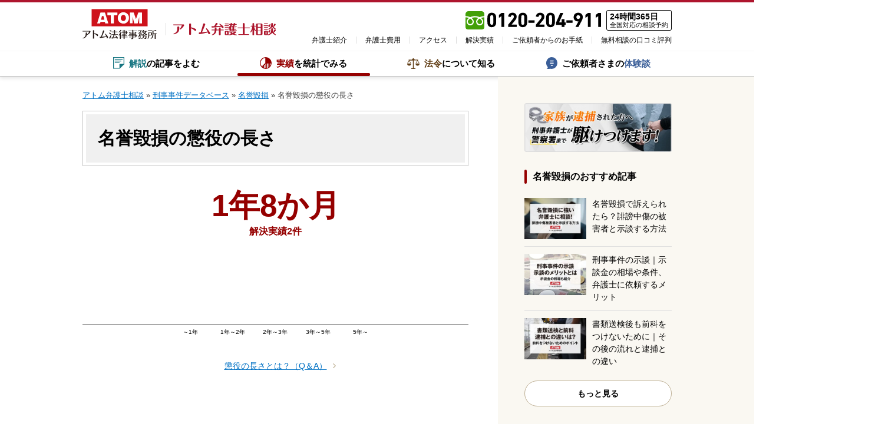

--- FILE ---
content_type: text/html; charset=UTF-8
request_url: https://atombengo.com/db/c/meiyokison/t/tyoueki
body_size: 53690
content:
<!doctype html>
<html lang="ja" prefix="og: https://ogp.me/ns#">
<head>
	<meta charset="UTF-8">
	<meta name="viewport" content="width=device-width, initial-scale=1.0, minimum-scale=1.0, maximum-scale=2.0, user-scalable=yes">
	<meta name="format-detection" content="telephone=no">
	<link rel="profile" href="https://gmpg.org/xfn/11">
		
	
<!-- Google Tag Manager for WordPress by gtm4wp.com -->
<script data-cfasync="false" data-pagespeed-no-defer>
	var gtm4wp_datalayer_name = "dataLayer";
	var dataLayer = dataLayer || [];
</script>
<!-- End Google Tag Manager for WordPress by gtm4wp.com -->
<!-- Search Engine Optimization by Rank Math - https://rankmath.com/ -->
<title>名誉毀損の示談金の相場1年8か月｜アトム弁護士相談</title>
<meta name="description" content="名誉毀損の懲役・禁錮刑の量刑相場は1年8か月。アトム法律事務所の実例全2件を集計。名誉毀損の懲役・禁錮の見込みを知りたい方は参考にしてください。名誉毀損について懲役期間の相場を掲載。"/>
<meta name="robots" content="follow, index, max-snippet:-1, max-video-preview:-1, max-image-preview:large"/>
<link rel="canonical" href="https://atombengo.com/db/c/meiyokison/t/tyoueki" />
<meta property="og:locale" content="ja_JP" />
<meta property="og:type" content="article" />
<meta property="og:title" content="名誉毀損の示談金の相場1年8か月｜アトム弁護士相談" />
<meta property="og:description" content="名誉毀損の懲役・禁錮刑の量刑相場は1年8か月。アトム法律事務所の実例全2件を集計。名誉毀損の懲役・禁錮の見込みを知りたい方は参考にしてください。名誉毀損について懲役期間の相場を掲載。" />
<meta property="og:url" content="https://atombengo.com/db/c/meiyokison/t/tyoueki" />
<meta property="og:site_name" content="アトム弁護士相談" />
<meta property="article:publisher" content="https://ja-jp.facebook.com/atombengo/?ref=page_internal" />
<meta property="fb:app_id" content="203994843420321" />
<meta property="og:image" content="https://atombengo.com/wp-content/uploads/2021/12/OGP.png" />
<meta property="og:image:secure_url" content="https://atombengo.com/wp-content/uploads/2021/12/OGP.png" />
<meta property="og:image:width" content="1200" />
<meta property="og:image:height" content="630" />
<meta property="og:image:type" content="image/png" />
<meta name="twitter:card" content="summary_large_image" />
<meta name="twitter:title" content="名誉毀損の示談金の相場1年8か月｜アトム弁護士相談" />
<meta name="twitter:description" content="名誉毀損の懲役・禁錮刑の量刑相場は1年8か月。アトム法律事務所の実例全2件を集計。名誉毀損の懲役・禁錮の見込みを知りたい方は参考にしてください。名誉毀損について懲役期間の相場を掲載。" />
<meta name="twitter:site" content="@atombengo" />
<meta name="twitter:image" content="https://atombengo.com/wp-content/uploads/2021/12/OGP.png" />
<meta name="twitter:label1" content="Items" />
<meta name="twitter:data1" content="1" />
<style media="all">img:is([sizes="auto" i],[sizes^="auto," i]){contain-intrinsic-size:3000px 1500px}
@charset "UTF-8";.wp-block-archives{box-sizing:border-box}.wp-block-archives-dropdown label{display:block}.wp-block-avatar{line-height:0}.wp-block-avatar,.wp-block-avatar img{box-sizing:border-box}.wp-block-avatar.aligncenter{text-align:center}.wp-block-audio{box-sizing:border-box}.wp-block-audio :where(figcaption){margin-bottom:1em;margin-top:.5em}.wp-block-audio audio{min-width:300px;width:100%}.wp-block-button__link{box-sizing:border-box;cursor:pointer;display:inline-block;text-align:center;word-break:break-word}.wp-block-button__link.aligncenter{text-align:center}.wp-block-button__link.alignright{text-align:right}:where(.wp-block-button__link){border-radius:9999px;box-shadow:none;padding:calc(.667em + 2px) calc(1.333em + 2px);text-decoration:none}.wp-block-button[style*=text-decoration] .wp-block-button__link{text-decoration:inherit}.wp-block-buttons>.wp-block-button.has-custom-width{max-width:none}.wp-block-buttons>.wp-block-button.has-custom-width .wp-block-button__link{width:100%}.wp-block-buttons>.wp-block-button.has-custom-font-size .wp-block-button__link{font-size:inherit}.wp-block-buttons>.wp-block-button.wp-block-button__width-25{width:calc(25% - var(--wp--style--block-gap, .5em)*.75)}.wp-block-buttons>.wp-block-button.wp-block-button__width-50{width:calc(50% - var(--wp--style--block-gap, .5em)*.5)}.wp-block-buttons>.wp-block-button.wp-block-button__width-75{width:calc(75% - var(--wp--style--block-gap, .5em)*.25)}.wp-block-buttons>.wp-block-button.wp-block-button__width-100{flex-basis:100%;width:100%}.wp-block-buttons.is-vertical>.wp-block-button.wp-block-button__width-25{width:25%}.wp-block-buttons.is-vertical>.wp-block-button.wp-block-button__width-50{width:50%}.wp-block-buttons.is-vertical>.wp-block-button.wp-block-button__width-75{width:75%}.wp-block-button.is-style-squared,.wp-block-button__link.wp-block-button.is-style-squared{border-radius:0}.wp-block-button.no-border-radius,.wp-block-button__link.no-border-radius{border-radius:0!important}:root :where(.wp-block-button .wp-block-button__link.is-style-outline),:root :where(.wp-block-button.is-style-outline>.wp-block-button__link){border:2px solid;padding:.667em 1.333em}:root :where(.wp-block-button .wp-block-button__link.is-style-outline:not(.has-text-color)),:root :where(.wp-block-button.is-style-outline>.wp-block-button__link:not(.has-text-color)){color:currentColor}:root :where(.wp-block-button .wp-block-button__link.is-style-outline:not(.has-background)),:root :where(.wp-block-button.is-style-outline>.wp-block-button__link:not(.has-background)){background-color:initial;background-image:none}.wp-block-buttons.is-vertical{flex-direction:column}.wp-block-buttons.is-vertical>.wp-block-button:last-child{margin-bottom:0}.wp-block-buttons>.wp-block-button{display:inline-block;margin:0}.wp-block-buttons.is-content-justification-left{justify-content:flex-start}.wp-block-buttons.is-content-justification-left.is-vertical{align-items:flex-start}.wp-block-buttons.is-content-justification-center{justify-content:center}.wp-block-buttons.is-content-justification-center.is-vertical{align-items:center}.wp-block-buttons.is-content-justification-right{justify-content:flex-end}.wp-block-buttons.is-content-justification-right.is-vertical{align-items:flex-end}.wp-block-buttons.is-content-justification-space-between{justify-content:space-between}.wp-block-buttons.aligncenter{text-align:center}.wp-block-buttons:not(.is-content-justification-space-between,.is-content-justification-right,.is-content-justification-left,.is-content-justification-center) .wp-block-button.aligncenter{margin-left:auto;margin-right:auto;width:100%}.wp-block-buttons[style*=text-decoration] .wp-block-button,.wp-block-buttons[style*=text-decoration] .wp-block-button__link{text-decoration:inherit}.wp-block-buttons.has-custom-font-size .wp-block-button__link{font-size:inherit}.wp-block-button.aligncenter,.wp-block-calendar{text-align:center}.wp-block-calendar td,.wp-block-calendar th{border:1px solid;padding:.25em}.wp-block-calendar th{font-weight:400}.wp-block-calendar caption{background-color:inherit}.wp-block-calendar table{border-collapse:collapse;width:100%}.wp-block-calendar table:where(:not(.has-text-color)){color:#40464d}.wp-block-calendar table:where(:not(.has-text-color)) td,.wp-block-calendar table:where(:not(.has-text-color)) th{border-color:#ddd}.wp-block-calendar table.has-background th{background-color:inherit}.wp-block-calendar table.has-text-color th{color:inherit}:where(.wp-block-calendar table:not(.has-background) th){background:#ddd}.wp-block-categories{box-sizing:border-box}.wp-block-categories.alignleft{margin-right:2em}.wp-block-categories.alignright{margin-left:2em}.wp-block-categories.wp-block-categories-dropdown.aligncenter{text-align:center}.wp-block-categories .wp-block-categories__label{display:block;width:100%}.wp-block-code{box-sizing:border-box}.wp-block-code code{display:block;font-family:inherit;overflow-wrap:break-word;white-space:pre-wrap}.wp-block-columns{align-items:normal!important;box-sizing:border-box;display:flex;flex-wrap:wrap!important}@media (min-width:782px){.wp-block-columns{flex-wrap:nowrap!important}}.wp-block-columns.are-vertically-aligned-top{align-items:flex-start}.wp-block-columns.are-vertically-aligned-center{align-items:center}.wp-block-columns.are-vertically-aligned-bottom{align-items:flex-end}@media (max-width:781px){.wp-block-columns:not(.is-not-stacked-on-mobile)>.wp-block-column{flex-basis:100%!important}}@media (min-width:782px){.wp-block-columns:not(.is-not-stacked-on-mobile)>.wp-block-column{flex-basis:0;flex-grow:1}.wp-block-columns:not(.is-not-stacked-on-mobile)>.wp-block-column[style*=flex-basis]{flex-grow:0}}.wp-block-columns.is-not-stacked-on-mobile{flex-wrap:nowrap!important}.wp-block-columns.is-not-stacked-on-mobile>.wp-block-column{flex-basis:0;flex-grow:1}.wp-block-columns.is-not-stacked-on-mobile>.wp-block-column[style*=flex-basis]{flex-grow:0}:where(.wp-block-columns){margin-bottom:1.75em}:where(.wp-block-columns.has-background){padding:1.25em 2.375em}.wp-block-column{flex-grow:1;min-width:0;overflow-wrap:break-word;word-break:break-word}.wp-block-column.is-vertically-aligned-top{align-self:flex-start}.wp-block-column.is-vertically-aligned-center{align-self:center}.wp-block-column.is-vertically-aligned-bottom{align-self:flex-end}.wp-block-column.is-vertically-aligned-stretch{align-self:stretch}.wp-block-column.is-vertically-aligned-bottom,.wp-block-column.is-vertically-aligned-center,.wp-block-column.is-vertically-aligned-top{width:100%}.wp-block-post-comments{box-sizing:border-box}.wp-block-post-comments .alignleft{float:left}.wp-block-post-comments .alignright{float:right}.wp-block-post-comments .navigation:after{clear:both;content:"";display:table}.wp-block-post-comments .commentlist{clear:both;list-style:none;margin:0;padding:0}.wp-block-post-comments .commentlist .comment{min-height:2.25em;padding-left:3.25em}.wp-block-post-comments .commentlist .comment p{font-size:1em;line-height:1.8;margin:1em 0}.wp-block-post-comments .commentlist .children{list-style:none;margin:0;padding:0}.wp-block-post-comments .comment-author{line-height:1.5}.wp-block-post-comments .comment-author .avatar{border-radius:1.5em;display:block;float:left;height:2.5em;margin-right:.75em;margin-top:.5em;width:2.5em}.wp-block-post-comments .comment-author cite{font-style:normal}.wp-block-post-comments .comment-meta{font-size:.875em;line-height:1.5}.wp-block-post-comments .comment-meta b{font-weight:400}.wp-block-post-comments .comment-meta .comment-awaiting-moderation{display:block;margin-bottom:1em;margin-top:1em}.wp-block-post-comments .comment-body .commentmetadata{font-size:.875em}.wp-block-post-comments .comment-form-author label,.wp-block-post-comments .comment-form-comment label,.wp-block-post-comments .comment-form-email label,.wp-block-post-comments .comment-form-url label{display:block;margin-bottom:.25em}.wp-block-post-comments .comment-form input:not([type=submit]):not([type=checkbox]),.wp-block-post-comments .comment-form textarea{box-sizing:border-box;display:block;width:100%}.wp-block-post-comments .comment-form-cookies-consent{display:flex;gap:.25em}.wp-block-post-comments .comment-form-cookies-consent #wp-comment-cookies-consent{margin-top:.35em}.wp-block-post-comments .comment-reply-title{margin-bottom:0}.wp-block-post-comments .comment-reply-title :where(small){font-size:var(--wp--preset--font-size--medium,smaller);margin-left:.5em}.wp-block-post-comments .reply{font-size:.875em;margin-bottom:1.4em}.wp-block-post-comments input:not([type=submit]),.wp-block-post-comments textarea{border:1px solid #949494;font-family:inherit;font-size:1em}.wp-block-post-comments input:not([type=submit]):not([type=checkbox]),.wp-block-post-comments textarea{padding:calc(.667em + 2px)}:where(.wp-block-post-comments input[type=submit]){border:none}.wp-block-comments-pagination>.wp-block-comments-pagination-next,.wp-block-comments-pagination>.wp-block-comments-pagination-numbers,.wp-block-comments-pagination>.wp-block-comments-pagination-previous{margin-bottom:.5em;margin-right:.5em}.wp-block-comments-pagination>.wp-block-comments-pagination-next:last-child,.wp-block-comments-pagination>.wp-block-comments-pagination-numbers:last-child,.wp-block-comments-pagination>.wp-block-comments-pagination-previous:last-child{margin-right:0}.wp-block-comments-pagination .wp-block-comments-pagination-previous-arrow{display:inline-block;margin-right:1ch}.wp-block-comments-pagination .wp-block-comments-pagination-previous-arrow:not(.is-arrow-chevron){transform:scaleX(1)}.wp-block-comments-pagination .wp-block-comments-pagination-next-arrow{display:inline-block;margin-left:1ch}.wp-block-comments-pagination .wp-block-comments-pagination-next-arrow:not(.is-arrow-chevron){transform:scaleX(1)}.wp-block-comments-pagination.aligncenter{justify-content:center}.wp-block-comment-template{box-sizing:border-box;list-style:none;margin-bottom:0;max-width:100%;padding:0}.wp-block-comment-template li{clear:both}.wp-block-comment-template ol{list-style:none;margin-bottom:0;max-width:100%;padding-left:2rem}.wp-block-comment-template.alignleft{float:left}.wp-block-comment-template.aligncenter{margin-left:auto;margin-right:auto;width:-moz-fit-content;width:fit-content}.wp-block-comment-template.alignright{float:right}.wp-block-comment-date{box-sizing:border-box}.comment-awaiting-moderation{display:block;font-size:.875em;line-height:1.5}.wp-block-comment-author-name,.wp-block-comment-content,.wp-block-comment-edit-link,.wp-block-comment-reply-link{box-sizing:border-box}.wp-block-cover,.wp-block-cover-image{align-items:center;background-position:50%;box-sizing:border-box;display:flex;justify-content:center;min-height:430px;overflow:hidden;overflow:clip;padding:1em;position:relative}.wp-block-cover .has-background-dim:not([class*=-background-color]),.wp-block-cover-image .has-background-dim:not([class*=-background-color]),.wp-block-cover-image.has-background-dim:not([class*=-background-color]),.wp-block-cover.has-background-dim:not([class*=-background-color]){background-color:#000}.wp-block-cover .has-background-dim.has-background-gradient,.wp-block-cover-image .has-background-dim.has-background-gradient{background-color:initial}.wp-block-cover-image.has-background-dim:before,.wp-block-cover.has-background-dim:before{background-color:inherit;content:""}.wp-block-cover .wp-block-cover__background,.wp-block-cover .wp-block-cover__gradient-background,.wp-block-cover-image .wp-block-cover__background,.wp-block-cover-image .wp-block-cover__gradient-background,.wp-block-cover-image.has-background-dim:not(.has-background-gradient):before,.wp-block-cover.has-background-dim:not(.has-background-gradient):before{bottom:0;left:0;opacity:.5;position:absolute;right:0;top:0;z-index:1}.wp-block-cover-image.has-background-dim.has-background-dim-10 .wp-block-cover__background,.wp-block-cover-image.has-background-dim.has-background-dim-10 .wp-block-cover__gradient-background,.wp-block-cover-image.has-background-dim.has-background-dim-10:not(.has-background-gradient):before,.wp-block-cover.has-background-dim.has-background-dim-10 .wp-block-cover__background,.wp-block-cover.has-background-dim.has-background-dim-10 .wp-block-cover__gradient-background,.wp-block-cover.has-background-dim.has-background-dim-10:not(.has-background-gradient):before{opacity:.1}.wp-block-cover-image.has-background-dim.has-background-dim-20 .wp-block-cover__background,.wp-block-cover-image.has-background-dim.has-background-dim-20 .wp-block-cover__gradient-background,.wp-block-cover-image.has-background-dim.has-background-dim-20:not(.has-background-gradient):before,.wp-block-cover.has-background-dim.has-background-dim-20 .wp-block-cover__background,.wp-block-cover.has-background-dim.has-background-dim-20 .wp-block-cover__gradient-background,.wp-block-cover.has-background-dim.has-background-dim-20:not(.has-background-gradient):before{opacity:.2}.wp-block-cover-image.has-background-dim.has-background-dim-30 .wp-block-cover__background,.wp-block-cover-image.has-background-dim.has-background-dim-30 .wp-block-cover__gradient-background,.wp-block-cover-image.has-background-dim.has-background-dim-30:not(.has-background-gradient):before,.wp-block-cover.has-background-dim.has-background-dim-30 .wp-block-cover__background,.wp-block-cover.has-background-dim.has-background-dim-30 .wp-block-cover__gradient-background,.wp-block-cover.has-background-dim.has-background-dim-30:not(.has-background-gradient):before{opacity:.3}.wp-block-cover-image.has-background-dim.has-background-dim-40 .wp-block-cover__background,.wp-block-cover-image.has-background-dim.has-background-dim-40 .wp-block-cover__gradient-background,.wp-block-cover-image.has-background-dim.has-background-dim-40:not(.has-background-gradient):before,.wp-block-cover.has-background-dim.has-background-dim-40 .wp-block-cover__background,.wp-block-cover.has-background-dim.has-background-dim-40 .wp-block-cover__gradient-background,.wp-block-cover.has-background-dim.has-background-dim-40:not(.has-background-gradient):before{opacity:.4}.wp-block-cover-image.has-background-dim.has-background-dim-50 .wp-block-cover__background,.wp-block-cover-image.has-background-dim.has-background-dim-50 .wp-block-cover__gradient-background,.wp-block-cover-image.has-background-dim.has-background-dim-50:not(.has-background-gradient):before,.wp-block-cover.has-background-dim.has-background-dim-50 .wp-block-cover__background,.wp-block-cover.has-background-dim.has-background-dim-50 .wp-block-cover__gradient-background,.wp-block-cover.has-background-dim.has-background-dim-50:not(.has-background-gradient):before{opacity:.5}.wp-block-cover-image.has-background-dim.has-background-dim-60 .wp-block-cover__background,.wp-block-cover-image.has-background-dim.has-background-dim-60 .wp-block-cover__gradient-background,.wp-block-cover-image.has-background-dim.has-background-dim-60:not(.has-background-gradient):before,.wp-block-cover.has-background-dim.has-background-dim-60 .wp-block-cover__background,.wp-block-cover.has-background-dim.has-background-dim-60 .wp-block-cover__gradient-background,.wp-block-cover.has-background-dim.has-background-dim-60:not(.has-background-gradient):before{opacity:.6}.wp-block-cover-image.has-background-dim.has-background-dim-70 .wp-block-cover__background,.wp-block-cover-image.has-background-dim.has-background-dim-70 .wp-block-cover__gradient-background,.wp-block-cover-image.has-background-dim.has-background-dim-70:not(.has-background-gradient):before,.wp-block-cover.has-background-dim.has-background-dim-70 .wp-block-cover__background,.wp-block-cover.has-background-dim.has-background-dim-70 .wp-block-cover__gradient-background,.wp-block-cover.has-background-dim.has-background-dim-70:not(.has-background-gradient):before{opacity:.7}.wp-block-cover-image.has-background-dim.has-background-dim-80 .wp-block-cover__background,.wp-block-cover-image.has-background-dim.has-background-dim-80 .wp-block-cover__gradient-background,.wp-block-cover-image.has-background-dim.has-background-dim-80:not(.has-background-gradient):before,.wp-block-cover.has-background-dim.has-background-dim-80 .wp-block-cover__background,.wp-block-cover.has-background-dim.has-background-dim-80 .wp-block-cover__gradient-background,.wp-block-cover.has-background-dim.has-background-dim-80:not(.has-background-gradient):before{opacity:.8}.wp-block-cover-image.has-background-dim.has-background-dim-90 .wp-block-cover__background,.wp-block-cover-image.has-background-dim.has-background-dim-90 .wp-block-cover__gradient-background,.wp-block-cover-image.has-background-dim.has-background-dim-90:not(.has-background-gradient):before,.wp-block-cover.has-background-dim.has-background-dim-90 .wp-block-cover__background,.wp-block-cover.has-background-dim.has-background-dim-90 .wp-block-cover__gradient-background,.wp-block-cover.has-background-dim.has-background-dim-90:not(.has-background-gradient):before{opacity:.9}.wp-block-cover-image.has-background-dim.has-background-dim-100 .wp-block-cover__background,.wp-block-cover-image.has-background-dim.has-background-dim-100 .wp-block-cover__gradient-background,.wp-block-cover-image.has-background-dim.has-background-dim-100:not(.has-background-gradient):before,.wp-block-cover.has-background-dim.has-background-dim-100 .wp-block-cover__background,.wp-block-cover.has-background-dim.has-background-dim-100 .wp-block-cover__gradient-background,.wp-block-cover.has-background-dim.has-background-dim-100:not(.has-background-gradient):before{opacity:1}.wp-block-cover .wp-block-cover__background.has-background-dim.has-background-dim-0,.wp-block-cover .wp-block-cover__gradient-background.has-background-dim.has-background-dim-0,.wp-block-cover-image .wp-block-cover__background.has-background-dim.has-background-dim-0,.wp-block-cover-image .wp-block-cover__gradient-background.has-background-dim.has-background-dim-0{opacity:0}.wp-block-cover .wp-block-cover__background.has-background-dim.has-background-dim-10,.wp-block-cover .wp-block-cover__gradient-background.has-background-dim.has-background-dim-10,.wp-block-cover-image .wp-block-cover__background.has-background-dim.has-background-dim-10,.wp-block-cover-image .wp-block-cover__gradient-background.has-background-dim.has-background-dim-10{opacity:.1}.wp-block-cover .wp-block-cover__background.has-background-dim.has-background-dim-20,.wp-block-cover .wp-block-cover__gradient-background.has-background-dim.has-background-dim-20,.wp-block-cover-image .wp-block-cover__background.has-background-dim.has-background-dim-20,.wp-block-cover-image .wp-block-cover__gradient-background.has-background-dim.has-background-dim-20{opacity:.2}.wp-block-cover .wp-block-cover__background.has-background-dim.has-background-dim-30,.wp-block-cover .wp-block-cover__gradient-background.has-background-dim.has-background-dim-30,.wp-block-cover-image .wp-block-cover__background.has-background-dim.has-background-dim-30,.wp-block-cover-image .wp-block-cover__gradient-background.has-background-dim.has-background-dim-30{opacity:.3}.wp-block-cover .wp-block-cover__background.has-background-dim.has-background-dim-40,.wp-block-cover .wp-block-cover__gradient-background.has-background-dim.has-background-dim-40,.wp-block-cover-image .wp-block-cover__background.has-background-dim.has-background-dim-40,.wp-block-cover-image .wp-block-cover__gradient-background.has-background-dim.has-background-dim-40{opacity:.4}.wp-block-cover .wp-block-cover__background.has-background-dim.has-background-dim-50,.wp-block-cover .wp-block-cover__gradient-background.has-background-dim.has-background-dim-50,.wp-block-cover-image .wp-block-cover__background.has-background-dim.has-background-dim-50,.wp-block-cover-image .wp-block-cover__gradient-background.has-background-dim.has-background-dim-50{opacity:.5}.wp-block-cover .wp-block-cover__background.has-background-dim.has-background-dim-60,.wp-block-cover .wp-block-cover__gradient-background.has-background-dim.has-background-dim-60,.wp-block-cover-image .wp-block-cover__background.has-background-dim.has-background-dim-60,.wp-block-cover-image .wp-block-cover__gradient-background.has-background-dim.has-background-dim-60{opacity:.6}.wp-block-cover .wp-block-cover__background.has-background-dim.has-background-dim-70,.wp-block-cover .wp-block-cover__gradient-background.has-background-dim.has-background-dim-70,.wp-block-cover-image .wp-block-cover__background.has-background-dim.has-background-dim-70,.wp-block-cover-image .wp-block-cover__gradient-background.has-background-dim.has-background-dim-70{opacity:.7}.wp-block-cover .wp-block-cover__background.has-background-dim.has-background-dim-80,.wp-block-cover .wp-block-cover__gradient-background.has-background-dim.has-background-dim-80,.wp-block-cover-image .wp-block-cover__background.has-background-dim.has-background-dim-80,.wp-block-cover-image .wp-block-cover__gradient-background.has-background-dim.has-background-dim-80{opacity:.8}.wp-block-cover .wp-block-cover__background.has-background-dim.has-background-dim-90,.wp-block-cover .wp-block-cover__gradient-background.has-background-dim.has-background-dim-90,.wp-block-cover-image .wp-block-cover__background.has-background-dim.has-background-dim-90,.wp-block-cover-image .wp-block-cover__gradient-background.has-background-dim.has-background-dim-90{opacity:.9}.wp-block-cover .wp-block-cover__background.has-background-dim.has-background-dim-100,.wp-block-cover .wp-block-cover__gradient-background.has-background-dim.has-background-dim-100,.wp-block-cover-image .wp-block-cover__background.has-background-dim.has-background-dim-100,.wp-block-cover-image .wp-block-cover__gradient-background.has-background-dim.has-background-dim-100{opacity:1}.wp-block-cover-image.alignleft,.wp-block-cover-image.alignright,.wp-block-cover.alignleft,.wp-block-cover.alignright{max-width:420px;width:100%}.wp-block-cover-image.aligncenter,.wp-block-cover-image.alignleft,.wp-block-cover-image.alignright,.wp-block-cover.aligncenter,.wp-block-cover.alignleft,.wp-block-cover.alignright{display:flex}.wp-block-cover .wp-block-cover__inner-container,.wp-block-cover-image .wp-block-cover__inner-container{color:inherit;width:100%;z-index:1}.has-modal-open .wp-block-cover .wp-block-cover__inner-container,.has-modal-open .wp-block-cover-image .wp-block-cover__inner-container{z-index:auto}.wp-block-cover-image.is-position-top-left,.wp-block-cover.is-position-top-left{align-items:flex-start;justify-content:flex-start}.wp-block-cover-image.is-position-top-center,.wp-block-cover.is-position-top-center{align-items:flex-start;justify-content:center}.wp-block-cover-image.is-position-top-right,.wp-block-cover.is-position-top-right{align-items:flex-start;justify-content:flex-end}.wp-block-cover-image.is-position-center-left,.wp-block-cover.is-position-center-left{align-items:center;justify-content:flex-start}.wp-block-cover-image.is-position-center-center,.wp-block-cover.is-position-center-center{align-items:center;justify-content:center}.wp-block-cover-image.is-position-center-right,.wp-block-cover.is-position-center-right{align-items:center;justify-content:flex-end}.wp-block-cover-image.is-position-bottom-left,.wp-block-cover.is-position-bottom-left{align-items:flex-end;justify-content:flex-start}.wp-block-cover-image.is-position-bottom-center,.wp-block-cover.is-position-bottom-center{align-items:flex-end;justify-content:center}.wp-block-cover-image.is-position-bottom-right,.wp-block-cover.is-position-bottom-right{align-items:flex-end;justify-content:flex-end}.wp-block-cover-image.has-custom-content-position.has-custom-content-position .wp-block-cover__inner-container,.wp-block-cover.has-custom-content-position.has-custom-content-position .wp-block-cover__inner-container{margin:0}.wp-block-cover-image.has-custom-content-position.has-custom-content-position.is-position-bottom-left .wp-block-cover__inner-container,.wp-block-cover-image.has-custom-content-position.has-custom-content-position.is-position-bottom-right .wp-block-cover__inner-container,.wp-block-cover-image.has-custom-content-position.has-custom-content-position.is-position-center-left .wp-block-cover__inner-container,.wp-block-cover-image.has-custom-content-position.has-custom-content-position.is-position-center-right .wp-block-cover__inner-container,.wp-block-cover-image.has-custom-content-position.has-custom-content-position.is-position-top-left .wp-block-cover__inner-container,.wp-block-cover-image.has-custom-content-position.has-custom-content-position.is-position-top-right .wp-block-cover__inner-container,.wp-block-cover.has-custom-content-position.has-custom-content-position.is-position-bottom-left .wp-block-cover__inner-container,.wp-block-cover.has-custom-content-position.has-custom-content-position.is-position-bottom-right .wp-block-cover__inner-container,.wp-block-cover.has-custom-content-position.has-custom-content-position.is-position-center-left .wp-block-cover__inner-container,.wp-block-cover.has-custom-content-position.has-custom-content-position.is-position-center-right .wp-block-cover__inner-container,.wp-block-cover.has-custom-content-position.has-custom-content-position.is-position-top-left .wp-block-cover__inner-container,.wp-block-cover.has-custom-content-position.has-custom-content-position.is-position-top-right .wp-block-cover__inner-container{margin:0;width:auto}.wp-block-cover .wp-block-cover__image-background,.wp-block-cover video.wp-block-cover__video-background,.wp-block-cover-image .wp-block-cover__image-background,.wp-block-cover-image video.wp-block-cover__video-background{border:none;bottom:0;box-shadow:none;height:100%;left:0;margin:0;max-height:none;max-width:none;object-fit:cover;outline:none;padding:0;position:absolute;right:0;top:0;width:100%}.wp-block-cover-image.has-parallax,.wp-block-cover.has-parallax,.wp-block-cover__image-background.has-parallax,video.wp-block-cover__video-background.has-parallax{background-attachment:fixed;background-repeat:no-repeat;background-size:cover}@supports (-webkit-touch-callout:inherit){.wp-block-cover-image.has-parallax,.wp-block-cover.has-parallax,.wp-block-cover__image-background.has-parallax,video.wp-block-cover__video-background.has-parallax{background-attachment:scroll}}@media (prefers-reduced-motion:reduce){.wp-block-cover-image.has-parallax,.wp-block-cover.has-parallax,.wp-block-cover__image-background.has-parallax,video.wp-block-cover__video-background.has-parallax{background-attachment:scroll}}.wp-block-cover-image.is-repeated,.wp-block-cover.is-repeated,.wp-block-cover__image-background.is-repeated,video.wp-block-cover__video-background.is-repeated{background-repeat:repeat;background-size:auto}.wp-block-cover__image-background,.wp-block-cover__video-background{z-index:0}.wp-block-cover-image-text,.wp-block-cover-image-text a,.wp-block-cover-image-text a:active,.wp-block-cover-image-text a:focus,.wp-block-cover-image-text a:hover,.wp-block-cover-text,.wp-block-cover-text a,.wp-block-cover-text a:active,.wp-block-cover-text a:focus,.wp-block-cover-text a:hover,section.wp-block-cover-image h2,section.wp-block-cover-image h2 a,section.wp-block-cover-image h2 a:active,section.wp-block-cover-image h2 a:focus,section.wp-block-cover-image h2 a:hover{color:#fff}.wp-block-cover-image .wp-block-cover.has-left-content{justify-content:flex-start}.wp-block-cover-image .wp-block-cover.has-right-content{justify-content:flex-end}.wp-block-cover-image.has-left-content .wp-block-cover-image-text,.wp-block-cover.has-left-content .wp-block-cover-text,section.wp-block-cover-image.has-left-content>h2{margin-left:0;text-align:left}.wp-block-cover-image.has-right-content .wp-block-cover-image-text,.wp-block-cover.has-right-content .wp-block-cover-text,section.wp-block-cover-image.has-right-content>h2{margin-right:0;text-align:right}.wp-block-cover .wp-block-cover-text,.wp-block-cover-image .wp-block-cover-image-text,section.wp-block-cover-image>h2{font-size:2em;line-height:1.25;margin-bottom:0;max-width:840px;padding:.44em;text-align:center;z-index:1}:where(.wp-block-cover-image:not(.has-text-color)),:where(.wp-block-cover:not(.has-text-color)){color:#fff}:where(.wp-block-cover-image.is-light:not(.has-text-color)),:where(.wp-block-cover.is-light:not(.has-text-color)){color:#000}:root :where(.wp-block-cover h1:not(.has-text-color)),:root :where(.wp-block-cover h2:not(.has-text-color)),:root :where(.wp-block-cover h3:not(.has-text-color)),:root :where(.wp-block-cover h4:not(.has-text-color)),:root :where(.wp-block-cover h5:not(.has-text-color)),:root :where(.wp-block-cover h6:not(.has-text-color)),:root :where(.wp-block-cover p:not(.has-text-color)){color:inherit}.wp-block-details{box-sizing:border-box}.wp-block-details summary{cursor:pointer}.wp-block-embed.alignleft,.wp-block-embed.alignright,.wp-block[data-align=left]>[data-type="core/embed"],.wp-block[data-align=right]>[data-type="core/embed"]{max-width:360px;width:100%}.wp-block-embed.alignleft .wp-block-embed__wrapper,.wp-block-embed.alignright .wp-block-embed__wrapper,.wp-block[data-align=left]>[data-type="core/embed"] .wp-block-embed__wrapper,.wp-block[data-align=right]>[data-type="core/embed"] .wp-block-embed__wrapper{min-width:280px}.wp-block-cover .wp-block-embed{min-height:240px;min-width:320px}.wp-block-embed{overflow-wrap:break-word}.wp-block-embed :where(figcaption){margin-bottom:1em;margin-top:.5em}.wp-block-embed iframe{max-width:100%}.wp-block-embed__wrapper{position:relative}.wp-embed-responsive .wp-has-aspect-ratio .wp-block-embed__wrapper:before{content:"";display:block;padding-top:50%}.wp-embed-responsive .wp-has-aspect-ratio iframe{bottom:0;height:100%;left:0;position:absolute;right:0;top:0;width:100%}.wp-embed-responsive .wp-embed-aspect-21-9 .wp-block-embed__wrapper:before{padding-top:42.85%}.wp-embed-responsive .wp-embed-aspect-18-9 .wp-block-embed__wrapper:before{padding-top:50%}.wp-embed-responsive .wp-embed-aspect-16-9 .wp-block-embed__wrapper:before{padding-top:56.25%}.wp-embed-responsive .wp-embed-aspect-4-3 .wp-block-embed__wrapper:before{padding-top:75%}.wp-embed-responsive .wp-embed-aspect-1-1 .wp-block-embed__wrapper:before{padding-top:100%}.wp-embed-responsive .wp-embed-aspect-9-16 .wp-block-embed__wrapper:before{padding-top:177.77%}.wp-embed-responsive .wp-embed-aspect-1-2 .wp-block-embed__wrapper:before{padding-top:200%}.wp-block-file{box-sizing:border-box}.wp-block-file:not(.wp-element-button){font-size:.8em}.wp-block-file.aligncenter{text-align:center}.wp-block-file.alignright{text-align:right}.wp-block-file *+.wp-block-file__button{margin-left:.75em}:where(.wp-block-file){margin-bottom:1.5em}.wp-block-file__embed{margin-bottom:1em}:where(.wp-block-file__button){border-radius:2em;display:inline-block;padding:.5em 1em}:where(.wp-block-file__button):is(a):active,:where(.wp-block-file__button):is(a):focus,:where(.wp-block-file__button):is(a):hover,:where(.wp-block-file__button):is(a):visited{box-shadow:none;color:#fff;opacity:.85;text-decoration:none}.wp-block-form-input__label{display:flex;flex-direction:column;gap:.25em;margin-bottom:.5em;width:100%}.wp-block-form-input__label.is-label-inline{align-items:center;flex-direction:row;gap:.5em}.wp-block-form-input__label.is-label-inline .wp-block-form-input__label-content{margin-bottom:.5em}.wp-block-form-input__label:has(input[type=checkbox]){flex-direction:row;width:-moz-fit-content;width:fit-content}.wp-block-form-input__label:has(input[type=checkbox]) .wp-block-form-input__label-content{margin:0}.wp-block-form-input__label:has(.wp-block-form-input__label-content+input[type=checkbox]){flex-direction:row-reverse}.wp-block-form-input__label-content{width:-moz-fit-content;width:fit-content}.wp-block-form-input__input{font-size:1em;margin-bottom:.5em;padding:0 .5em}.wp-block-form-input__input[type=date],.wp-block-form-input__input[type=datetime-local],.wp-block-form-input__input[type=datetime],.wp-block-form-input__input[type=email],.wp-block-form-input__input[type=month],.wp-block-form-input__input[type=number],.wp-block-form-input__input[type=password],.wp-block-form-input__input[type=search],.wp-block-form-input__input[type=tel],.wp-block-form-input__input[type=text],.wp-block-form-input__input[type=time],.wp-block-form-input__input[type=url],.wp-block-form-input__input[type=week]{border:1px solid;line-height:2;min-height:2em}textarea.wp-block-form-input__input{min-height:10em}.blocks-gallery-grid:not(.has-nested-images),.wp-block-gallery:not(.has-nested-images){display:flex;flex-wrap:wrap;list-style-type:none;margin:0;padding:0}.blocks-gallery-grid:not(.has-nested-images) .blocks-gallery-image,.blocks-gallery-grid:not(.has-nested-images) .blocks-gallery-item,.wp-block-gallery:not(.has-nested-images) .blocks-gallery-image,.wp-block-gallery:not(.has-nested-images) .blocks-gallery-item{display:flex;flex-direction:column;flex-grow:1;justify-content:center;margin:0 1em 1em 0;position:relative;width:calc(50% - 1em)}.blocks-gallery-grid:not(.has-nested-images) .blocks-gallery-image:nth-of-type(2n),.blocks-gallery-grid:not(.has-nested-images) .blocks-gallery-item:nth-of-type(2n),.wp-block-gallery:not(.has-nested-images) .blocks-gallery-image:nth-of-type(2n),.wp-block-gallery:not(.has-nested-images) .blocks-gallery-item:nth-of-type(2n){margin-right:0}.blocks-gallery-grid:not(.has-nested-images) .blocks-gallery-image figure,.blocks-gallery-grid:not(.has-nested-images) .blocks-gallery-item figure,.wp-block-gallery:not(.has-nested-images) .blocks-gallery-image figure,.wp-block-gallery:not(.has-nested-images) .blocks-gallery-item figure{align-items:flex-end;display:flex;height:100%;justify-content:flex-start;margin:0}.blocks-gallery-grid:not(.has-nested-images) .blocks-gallery-image img,.blocks-gallery-grid:not(.has-nested-images) .blocks-gallery-item img,.wp-block-gallery:not(.has-nested-images) .blocks-gallery-image img,.wp-block-gallery:not(.has-nested-images) .blocks-gallery-item img{display:block;height:auto;max-width:100%;width:auto}.blocks-gallery-grid:not(.has-nested-images) .blocks-gallery-image figcaption,.blocks-gallery-grid:not(.has-nested-images) .blocks-gallery-item figcaption,.wp-block-gallery:not(.has-nested-images) .blocks-gallery-image figcaption,.wp-block-gallery:not(.has-nested-images) .blocks-gallery-item figcaption{background:linear-gradient(0deg,#000000b3,#0000004d 70%,#0000);bottom:0;box-sizing:border-box;color:#fff;font-size:.8em;margin:0;max-height:100%;overflow:auto;padding:3em .77em .7em;position:absolute;text-align:center;width:100%;z-index:2}.blocks-gallery-grid:not(.has-nested-images) .blocks-gallery-image figcaption img,.blocks-gallery-grid:not(.has-nested-images) .blocks-gallery-item figcaption img,.wp-block-gallery:not(.has-nested-images) .blocks-gallery-image figcaption img,.wp-block-gallery:not(.has-nested-images) .blocks-gallery-item figcaption img{display:inline}.blocks-gallery-grid:not(.has-nested-images) figcaption,.wp-block-gallery:not(.has-nested-images) figcaption{flex-grow:1}.blocks-gallery-grid:not(.has-nested-images).is-cropped .blocks-gallery-image a,.blocks-gallery-grid:not(.has-nested-images).is-cropped .blocks-gallery-image img,.blocks-gallery-grid:not(.has-nested-images).is-cropped .blocks-gallery-item a,.blocks-gallery-grid:not(.has-nested-images).is-cropped .blocks-gallery-item img,.wp-block-gallery:not(.has-nested-images).is-cropped .blocks-gallery-image a,.wp-block-gallery:not(.has-nested-images).is-cropped .blocks-gallery-image img,.wp-block-gallery:not(.has-nested-images).is-cropped .blocks-gallery-item a,.wp-block-gallery:not(.has-nested-images).is-cropped .blocks-gallery-item img{flex:1;height:100%;object-fit:cover;width:100%}.blocks-gallery-grid:not(.has-nested-images).columns-1 .blocks-gallery-image,.blocks-gallery-grid:not(.has-nested-images).columns-1 .blocks-gallery-item,.wp-block-gallery:not(.has-nested-images).columns-1 .blocks-gallery-image,.wp-block-gallery:not(.has-nested-images).columns-1 .blocks-gallery-item{margin-right:0;width:100%}@media (min-width:600px){.blocks-gallery-grid:not(.has-nested-images).columns-3 .blocks-gallery-image,.blocks-gallery-grid:not(.has-nested-images).columns-3 .blocks-gallery-item,.wp-block-gallery:not(.has-nested-images).columns-3 .blocks-gallery-image,.wp-block-gallery:not(.has-nested-images).columns-3 .blocks-gallery-item{margin-right:1em;width:calc(33.33333% - .66667em)}.blocks-gallery-grid:not(.has-nested-images).columns-4 .blocks-gallery-image,.blocks-gallery-grid:not(.has-nested-images).columns-4 .blocks-gallery-item,.wp-block-gallery:not(.has-nested-images).columns-4 .blocks-gallery-image,.wp-block-gallery:not(.has-nested-images).columns-4 .blocks-gallery-item{margin-right:1em;width:calc(25% - .75em)}.blocks-gallery-grid:not(.has-nested-images).columns-5 .blocks-gallery-image,.blocks-gallery-grid:not(.has-nested-images).columns-5 .blocks-gallery-item,.wp-block-gallery:not(.has-nested-images).columns-5 .blocks-gallery-image,.wp-block-gallery:not(.has-nested-images).columns-5 .blocks-gallery-item{margin-right:1em;width:calc(20% - .8em)}.blocks-gallery-grid:not(.has-nested-images).columns-6 .blocks-gallery-image,.blocks-gallery-grid:not(.has-nested-images).columns-6 .blocks-gallery-item,.wp-block-gallery:not(.has-nested-images).columns-6 .blocks-gallery-image,.wp-block-gallery:not(.has-nested-images).columns-6 .blocks-gallery-item{margin-right:1em;width:calc(16.66667% - .83333em)}.blocks-gallery-grid:not(.has-nested-images).columns-7 .blocks-gallery-image,.blocks-gallery-grid:not(.has-nested-images).columns-7 .blocks-gallery-item,.wp-block-gallery:not(.has-nested-images).columns-7 .blocks-gallery-image,.wp-block-gallery:not(.has-nested-images).columns-7 .blocks-gallery-item{margin-right:1em;width:calc(14.28571% - .85714em)}.blocks-gallery-grid:not(.has-nested-images).columns-8 .blocks-gallery-image,.blocks-gallery-grid:not(.has-nested-images).columns-8 .blocks-gallery-item,.wp-block-gallery:not(.has-nested-images).columns-8 .blocks-gallery-image,.wp-block-gallery:not(.has-nested-images).columns-8 .blocks-gallery-item{margin-right:1em;width:calc(12.5% - .875em)}.blocks-gallery-grid:not(.has-nested-images).columns-1 .blocks-gallery-image:nth-of-type(1n),.blocks-gallery-grid:not(.has-nested-images).columns-1 .blocks-gallery-item:nth-of-type(1n),.blocks-gallery-grid:not(.has-nested-images).columns-2 .blocks-gallery-image:nth-of-type(2n),.blocks-gallery-grid:not(.has-nested-images).columns-2 .blocks-gallery-item:nth-of-type(2n),.blocks-gallery-grid:not(.has-nested-images).columns-3 .blocks-gallery-image:nth-of-type(3n),.blocks-gallery-grid:not(.has-nested-images).columns-3 .blocks-gallery-item:nth-of-type(3n),.blocks-gallery-grid:not(.has-nested-images).columns-4 .blocks-gallery-image:nth-of-type(4n),.blocks-gallery-grid:not(.has-nested-images).columns-4 .blocks-gallery-item:nth-of-type(4n),.blocks-gallery-grid:not(.has-nested-images).columns-5 .blocks-gallery-image:nth-of-type(5n),.blocks-gallery-grid:not(.has-nested-images).columns-5 .blocks-gallery-item:nth-of-type(5n),.blocks-gallery-grid:not(.has-nested-images).columns-6 .blocks-gallery-image:nth-of-type(6n),.blocks-gallery-grid:not(.has-nested-images).columns-6 .blocks-gallery-item:nth-of-type(6n),.blocks-gallery-grid:not(.has-nested-images).columns-7 .blocks-gallery-image:nth-of-type(7n),.blocks-gallery-grid:not(.has-nested-images).columns-7 .blocks-gallery-item:nth-of-type(7n),.blocks-gallery-grid:not(.has-nested-images).columns-8 .blocks-gallery-image:nth-of-type(8n),.blocks-gallery-grid:not(.has-nested-images).columns-8 .blocks-gallery-item:nth-of-type(8n),.wp-block-gallery:not(.has-nested-images).columns-1 .blocks-gallery-image:nth-of-type(1n),.wp-block-gallery:not(.has-nested-images).columns-1 .blocks-gallery-item:nth-of-type(1n),.wp-block-gallery:not(.has-nested-images).columns-2 .blocks-gallery-image:nth-of-type(2n),.wp-block-gallery:not(.has-nested-images).columns-2 .blocks-gallery-item:nth-of-type(2n),.wp-block-gallery:not(.has-nested-images).columns-3 .blocks-gallery-image:nth-of-type(3n),.wp-block-gallery:not(.has-nested-images).columns-3 .blocks-gallery-item:nth-of-type(3n),.wp-block-gallery:not(.has-nested-images).columns-4 .blocks-gallery-image:nth-of-type(4n),.wp-block-gallery:not(.has-nested-images).columns-4 .blocks-gallery-item:nth-of-type(4n),.wp-block-gallery:not(.has-nested-images).columns-5 .blocks-gallery-image:nth-of-type(5n),.wp-block-gallery:not(.has-nested-images).columns-5 .blocks-gallery-item:nth-of-type(5n),.wp-block-gallery:not(.has-nested-images).columns-6 .blocks-gallery-image:nth-of-type(6n),.wp-block-gallery:not(.has-nested-images).columns-6 .blocks-gallery-item:nth-of-type(6n),.wp-block-gallery:not(.has-nested-images).columns-7 .blocks-gallery-image:nth-of-type(7n),.wp-block-gallery:not(.has-nested-images).columns-7 .blocks-gallery-item:nth-of-type(7n),.wp-block-gallery:not(.has-nested-images).columns-8 .blocks-gallery-image:nth-of-type(8n),.wp-block-gallery:not(.has-nested-images).columns-8 .blocks-gallery-item:nth-of-type(8n){margin-right:0}}.blocks-gallery-grid:not(.has-nested-images) .blocks-gallery-image:last-child,.blocks-gallery-grid:not(.has-nested-images) .blocks-gallery-item:last-child,.wp-block-gallery:not(.has-nested-images) .blocks-gallery-image:last-child,.wp-block-gallery:not(.has-nested-images) .blocks-gallery-item:last-child{margin-right:0}.blocks-gallery-grid:not(.has-nested-images).alignleft,.blocks-gallery-grid:not(.has-nested-images).alignright,.wp-block-gallery:not(.has-nested-images).alignleft,.wp-block-gallery:not(.has-nested-images).alignright{max-width:420px;width:100%}.blocks-gallery-grid:not(.has-nested-images).aligncenter .blocks-gallery-item figure,.wp-block-gallery:not(.has-nested-images).aligncenter .blocks-gallery-item figure{justify-content:center}.wp-block-gallery:not(.is-cropped) .blocks-gallery-item{align-self:flex-start}figure.wp-block-gallery.has-nested-images{align-items:normal}.wp-block-gallery.has-nested-images figure.wp-block-image:not(#individual-image){margin:0;width:calc(50% - var(--wp--style--unstable-gallery-gap, 16px)/2)}.wp-block-gallery.has-nested-images figure.wp-block-image{box-sizing:border-box;display:flex;flex-direction:column;flex-grow:1;justify-content:center;max-width:100%;position:relative}.wp-block-gallery.has-nested-images figure.wp-block-image>a,.wp-block-gallery.has-nested-images figure.wp-block-image>div{flex-direction:column;flex-grow:1;margin:0}.wp-block-gallery.has-nested-images figure.wp-block-image img{display:block;height:auto;max-width:100%!important;width:auto}.wp-block-gallery.has-nested-images figure.wp-block-image figcaption,.wp-block-gallery.has-nested-images figure.wp-block-image:has(figcaption):before{bottom:0;left:0;max-height:100%;position:absolute;right:0}.wp-block-gallery.has-nested-images figure.wp-block-image:has(figcaption):before{-webkit-backdrop-filter:blur(3px);backdrop-filter:blur(3px);content:"";height:100%;-webkit-mask-image:linear-gradient(0deg,#000 20%,#0000);mask-image:linear-gradient(0deg,#000 20%,#0000);max-height:40%}.wp-block-gallery.has-nested-images figure.wp-block-image figcaption{background:linear-gradient(0deg,#0006,#0000);box-sizing:border-box;color:#fff;font-size:13px;margin:0;overflow:auto;padding:1em;scrollbar-color:#0000 #0000;scrollbar-gutter:stable both-edges;scrollbar-width:thin;text-align:center;text-shadow:0 0 1.5px #000;will-change:transform}.wp-block-gallery.has-nested-images figure.wp-block-image figcaption::-webkit-scrollbar{height:12px;width:12px}.wp-block-gallery.has-nested-images figure.wp-block-image figcaption::-webkit-scrollbar-track{background-color:initial}.wp-block-gallery.has-nested-images figure.wp-block-image figcaption::-webkit-scrollbar-thumb{background-clip:padding-box;background-color:initial;border:3px solid #0000;border-radius:8px}.wp-block-gallery.has-nested-images figure.wp-block-image figcaption:focus-within::-webkit-scrollbar-thumb,.wp-block-gallery.has-nested-images figure.wp-block-image figcaption:focus::-webkit-scrollbar-thumb,.wp-block-gallery.has-nested-images figure.wp-block-image figcaption:hover::-webkit-scrollbar-thumb{background-color:#fffc}.wp-block-gallery.has-nested-images figure.wp-block-image figcaption:focus,.wp-block-gallery.has-nested-images figure.wp-block-image figcaption:focus-within,.wp-block-gallery.has-nested-images figure.wp-block-image figcaption:hover{scrollbar-color:#fffc #0000}@media (hover:none){.wp-block-gallery.has-nested-images figure.wp-block-image figcaption{scrollbar-color:#fffc #0000}}.wp-block-gallery.has-nested-images figure.wp-block-image figcaption img{display:inline}.wp-block-gallery.has-nested-images figure.wp-block-image figcaption a{color:inherit}.wp-block-gallery.has-nested-images figure.wp-block-image.has-custom-border img{box-sizing:border-box}.wp-block-gallery.has-nested-images figure.wp-block-image.has-custom-border>a,.wp-block-gallery.has-nested-images figure.wp-block-image.has-custom-border>div,.wp-block-gallery.has-nested-images figure.wp-block-image.is-style-rounded>a,.wp-block-gallery.has-nested-images figure.wp-block-image.is-style-rounded>div{flex:1 1 auto}.wp-block-gallery.has-nested-images figure.wp-block-image.has-custom-border figcaption,.wp-block-gallery.has-nested-images figure.wp-block-image.is-style-rounded figcaption{background:none;color:inherit;flex:initial;margin:0;padding:10px 10px 9px;position:relative;text-shadow:none}.wp-block-gallery.has-nested-images figure.wp-block-image.has-custom-border:before,.wp-block-gallery.has-nested-images figure.wp-block-image.is-style-rounded:before{content:none}.wp-block-gallery.has-nested-images figcaption{flex-basis:100%;flex-grow:1;text-align:center}.wp-block-gallery.has-nested-images:not(.is-cropped) figure.wp-block-image:not(#individual-image){margin-bottom:auto;margin-top:0}.wp-block-gallery.has-nested-images.is-cropped figure.wp-block-image:not(#individual-image){align-self:inherit}.wp-block-gallery.has-nested-images.is-cropped figure.wp-block-image:not(#individual-image)>a,.wp-block-gallery.has-nested-images.is-cropped figure.wp-block-image:not(#individual-image)>div:not(.components-drop-zone){display:flex}.wp-block-gallery.has-nested-images.is-cropped figure.wp-block-image:not(#individual-image) a,.wp-block-gallery.has-nested-images.is-cropped figure.wp-block-image:not(#individual-image) img{flex:1 0 0%;height:100%;object-fit:cover;width:100%}.wp-block-gallery.has-nested-images.columns-1 figure.wp-block-image:not(#individual-image){width:100%}@media (min-width:600px){.wp-block-gallery.has-nested-images.columns-3 figure.wp-block-image:not(#individual-image){width:calc(33.33333% - var(--wp--style--unstable-gallery-gap, 16px)*.66667)}.wp-block-gallery.has-nested-images.columns-4 figure.wp-block-image:not(#individual-image){width:calc(25% - var(--wp--style--unstable-gallery-gap, 16px)*.75)}.wp-block-gallery.has-nested-images.columns-5 figure.wp-block-image:not(#individual-image){width:calc(20% - var(--wp--style--unstable-gallery-gap, 16px)*.8)}.wp-block-gallery.has-nested-images.columns-6 figure.wp-block-image:not(#individual-image){width:calc(16.66667% - var(--wp--style--unstable-gallery-gap, 16px)*.83333)}.wp-block-gallery.has-nested-images.columns-7 figure.wp-block-image:not(#individual-image){width:calc(14.28571% - var(--wp--style--unstable-gallery-gap, 16px)*.85714)}.wp-block-gallery.has-nested-images.columns-8 figure.wp-block-image:not(#individual-image){width:calc(12.5% - var(--wp--style--unstable-gallery-gap, 16px)*.875)}.wp-block-gallery.has-nested-images.columns-default figure.wp-block-image:not(#individual-image){width:calc(33.33% - var(--wp--style--unstable-gallery-gap, 16px)*.66667)}.wp-block-gallery.has-nested-images.columns-default figure.wp-block-image:not(#individual-image):first-child:nth-last-child(2),.wp-block-gallery.has-nested-images.columns-default figure.wp-block-image:not(#individual-image):first-child:nth-last-child(2)~figure.wp-block-image:not(#individual-image){width:calc(50% - var(--wp--style--unstable-gallery-gap, 16px)*.5)}.wp-block-gallery.has-nested-images.columns-default figure.wp-block-image:not(#individual-image):first-child:last-child{width:100%}}.wp-block-gallery.has-nested-images.alignleft,.wp-block-gallery.has-nested-images.alignright{max-width:420px;width:100%}.wp-block-gallery.has-nested-images.aligncenter{justify-content:center}.wp-block-group{box-sizing:border-box}:where(.wp-block-group.wp-block-group-is-layout-constrained){position:relative}h1.has-background,h2.has-background,h3.has-background,h4.has-background,h5.has-background,h6.has-background{padding:1.25em 2.375em}h1.has-text-align-left[style*=writing-mode]:where([style*=vertical-lr]),h1.has-text-align-right[style*=writing-mode]:where([style*=vertical-rl]),h2.has-text-align-left[style*=writing-mode]:where([style*=vertical-lr]),h2.has-text-align-right[style*=writing-mode]:where([style*=vertical-rl]),h3.has-text-align-left[style*=writing-mode]:where([style*=vertical-lr]),h3.has-text-align-right[style*=writing-mode]:where([style*=vertical-rl]),h4.has-text-align-left[style*=writing-mode]:where([style*=vertical-lr]),h4.has-text-align-right[style*=writing-mode]:where([style*=vertical-rl]),h5.has-text-align-left[style*=writing-mode]:where([style*=vertical-lr]),h5.has-text-align-right[style*=writing-mode]:where([style*=vertical-rl]),h6.has-text-align-left[style*=writing-mode]:where([style*=vertical-lr]),h6.has-text-align-right[style*=writing-mode]:where([style*=vertical-rl]){rotate:180deg}.wp-block-image a{display:inline-block}.wp-block-image img{box-sizing:border-box;height:auto;max-width:100%;vertical-align:bottom}@media (prefers-reduced-motion:no-preference){.wp-block-image img.hide{visibility:hidden}.wp-block-image img.show{animation:show-content-image .4s}}.wp-block-image[style*=border-radius] img,.wp-block-image[style*=border-radius]>a{border-radius:inherit}.wp-block-image.has-custom-border img{box-sizing:border-box}.wp-block-image.aligncenter{text-align:center}.wp-block-image.alignfull a,.wp-block-image.alignwide a{width:100%}.wp-block-image.alignfull img,.wp-block-image.alignwide img{height:auto;width:100%}.wp-block-image .aligncenter,.wp-block-image .alignleft,.wp-block-image .alignright,.wp-block-image.aligncenter,.wp-block-image.alignleft,.wp-block-image.alignright{display:table}.wp-block-image .aligncenter>figcaption,.wp-block-image .alignleft>figcaption,.wp-block-image .alignright>figcaption,.wp-block-image.aligncenter>figcaption,.wp-block-image.alignleft>figcaption,.wp-block-image.alignright>figcaption{caption-side:bottom;display:table-caption}.wp-block-image .alignleft{float:left;margin:.5em 1em .5em 0}.wp-block-image .alignright{float:right;margin:.5em 0 .5em 1em}.wp-block-image .aligncenter{margin-left:auto;margin-right:auto}.wp-block-image :where(figcaption){margin-bottom:1em;margin-top:.5em}.wp-block-image.is-style-circle-mask img{border-radius:9999px}@supports ((-webkit-mask-image:none) or (mask-image:none)) or (-webkit-mask-image:none){.wp-block-image.is-style-circle-mask img{border-radius:0;-webkit-mask-image:url('data:image/svg+xml;utf8,<svg viewBox="0 0 100 100" xmlns="http://www.w3.org/2000/svg"><circle cx="50" cy="50" r="50"/></svg>');mask-image:url('data:image/svg+xml;utf8,<svg viewBox="0 0 100 100" xmlns="http://www.w3.org/2000/svg"><circle cx="50" cy="50" r="50"/></svg>');mask-mode:alpha;-webkit-mask-position:center;mask-position:center;-webkit-mask-repeat:no-repeat;mask-repeat:no-repeat;-webkit-mask-size:contain;mask-size:contain}}:root :where(.wp-block-image.is-style-rounded img,.wp-block-image .is-style-rounded img){border-radius:9999px}.wp-block-image figure{margin:0}.wp-lightbox-container{display:flex;flex-direction:column;position:relative}.wp-lightbox-container img{cursor:zoom-in}.wp-lightbox-container img:hover+button{opacity:1}.wp-lightbox-container button{align-items:center;-webkit-backdrop-filter:blur(16px) saturate(180%);backdrop-filter:blur(16px) saturate(180%);background-color:#5a5a5a40;border:none;border-radius:4px;cursor:zoom-in;display:flex;height:20px;justify-content:center;opacity:0;padding:0;position:absolute;right:16px;text-align:center;top:16px;transition:opacity .2s ease;width:20px;z-index:100}.wp-lightbox-container button:focus-visible{outline:3px auto #5a5a5a40;outline:3px auto -webkit-focus-ring-color;outline-offset:3px}.wp-lightbox-container button:hover{cursor:pointer;opacity:1}.wp-lightbox-container button:focus{opacity:1}.wp-lightbox-container button:focus,.wp-lightbox-container button:hover,.wp-lightbox-container button:not(:hover):not(:active):not(.has-background){background-color:#5a5a5a40;border:none}.wp-lightbox-overlay{box-sizing:border-box;cursor:zoom-out;height:100vh;left:0;overflow:hidden;position:fixed;top:0;visibility:hidden;width:100%;z-index:100000}.wp-lightbox-overlay .close-button{align-items:center;cursor:pointer;display:flex;justify-content:center;min-height:40px;min-width:40px;padding:0;position:absolute;right:calc(env(safe-area-inset-right) + 16px);top:calc(env(safe-area-inset-top) + 16px);z-index:5000000}.wp-lightbox-overlay .close-button:focus,.wp-lightbox-overlay .close-button:hover,.wp-lightbox-overlay .close-button:not(:hover):not(:active):not(.has-background){background:none;border:none}.wp-lightbox-overlay .lightbox-image-container{height:var(--wp--lightbox-container-height);left:50%;overflow:hidden;position:absolute;top:50%;transform:translate(-50%,-50%);transform-origin:top left;width:var(--wp--lightbox-container-width);z-index:9999999999}.wp-lightbox-overlay .wp-block-image{align-items:center;box-sizing:border-box;display:flex;height:100%;justify-content:center;margin:0;position:relative;transform-origin:0 0;width:100%;z-index:3000000}.wp-lightbox-overlay .wp-block-image img{height:var(--wp--lightbox-image-height);min-height:var(--wp--lightbox-image-height);min-width:var(--wp--lightbox-image-width);width:var(--wp--lightbox-image-width)}.wp-lightbox-overlay .wp-block-image figcaption{display:none}.wp-lightbox-overlay button{background:none;border:none}.wp-lightbox-overlay .scrim{background-color:#fff;height:100%;opacity:.9;position:absolute;width:100%;z-index:2000000}.wp-lightbox-overlay.active{animation:turn-on-visibility .25s both;visibility:visible}.wp-lightbox-overlay.active img{animation:turn-on-visibility .35s both}.wp-lightbox-overlay.show-closing-animation:not(.active){animation:turn-off-visibility .35s both}.wp-lightbox-overlay.show-closing-animation:not(.active) img{animation:turn-off-visibility .25s both}@media (prefers-reduced-motion:no-preference){.wp-lightbox-overlay.zoom.active{animation:none;opacity:1;visibility:visible}.wp-lightbox-overlay.zoom.active .lightbox-image-container{animation:lightbox-zoom-in .4s}.wp-lightbox-overlay.zoom.active .lightbox-image-container img{animation:none}.wp-lightbox-overlay.zoom.active .scrim{animation:turn-on-visibility .4s forwards}.wp-lightbox-overlay.zoom.show-closing-animation:not(.active){animation:none}.wp-lightbox-overlay.zoom.show-closing-animation:not(.active) .lightbox-image-container{animation:lightbox-zoom-out .4s}.wp-lightbox-overlay.zoom.show-closing-animation:not(.active) .lightbox-image-container img{animation:none}.wp-lightbox-overlay.zoom.show-closing-animation:not(.active) .scrim{animation:turn-off-visibility .4s forwards}}@keyframes show-content-image{0%{visibility:hidden}99%{visibility:hidden}to{visibility:visible}}@keyframes turn-on-visibility{0%{opacity:0}to{opacity:1}}@keyframes turn-off-visibility{0%{opacity:1;visibility:visible}99%{opacity:0;visibility:visible}to{opacity:0;visibility:hidden}}@keyframes lightbox-zoom-in{0%{transform:translate(calc((-100vw + var(--wp--lightbox-scrollbar-width))/2 + var(--wp--lightbox-initial-left-position)),calc(-50vh + var(--wp--lightbox-initial-top-position))) scale(var(--wp--lightbox-scale))}to{transform:translate(-50%,-50%) scale(1)}}@keyframes lightbox-zoom-out{0%{transform:translate(-50%,-50%) scale(1);visibility:visible}99%{visibility:visible}to{transform:translate(calc((-100vw + var(--wp--lightbox-scrollbar-width))/2 + var(--wp--lightbox-initial-left-position)),calc(-50vh + var(--wp--lightbox-initial-top-position))) scale(var(--wp--lightbox-scale));visibility:hidden}}ol.wp-block-latest-comments{box-sizing:border-box;margin-left:0}:where(.wp-block-latest-comments:not([style*=line-height] .wp-block-latest-comments__comment)){line-height:1.1}:where(.wp-block-latest-comments:not([style*=line-height] .wp-block-latest-comments__comment-excerpt p)){line-height:1.8}.has-dates :where(.wp-block-latest-comments:not([style*=line-height])),.has-excerpts :where(.wp-block-latest-comments:not([style*=line-height])){line-height:1.5}.wp-block-latest-comments .wp-block-latest-comments{padding-left:0}.wp-block-latest-comments__comment{list-style:none;margin-bottom:1em}.has-avatars .wp-block-latest-comments__comment{list-style:none;min-height:2.25em}.has-avatars .wp-block-latest-comments__comment .wp-block-latest-comments__comment-excerpt,.has-avatars .wp-block-latest-comments__comment .wp-block-latest-comments__comment-meta{margin-left:3.25em}.wp-block-latest-comments__comment-excerpt p{font-size:.875em;margin:.36em 0 1.4em}.wp-block-latest-comments__comment-date{display:block;font-size:.75em}.wp-block-latest-comments .avatar,.wp-block-latest-comments__comment-avatar{border-radius:1.5em;display:block;float:left;height:2.5em;margin-right:.75em;width:2.5em}.wp-block-latest-comments[class*=-font-size] a,.wp-block-latest-comments[style*=font-size] a{font-size:inherit}.wp-block-latest-posts{box-sizing:border-box}.wp-block-latest-posts.alignleft{margin-right:2em}.wp-block-latest-posts.alignright{margin-left:2em}.wp-block-latest-posts.wp-block-latest-posts__list{list-style:none}.wp-block-latest-posts.wp-block-latest-posts__list li{clear:both;overflow-wrap:break-word}.wp-block-latest-posts.is-grid{display:flex;flex-wrap:wrap}.wp-block-latest-posts.is-grid li{margin:0 1.25em 1.25em 0;width:100%}@media (min-width:600px){.wp-block-latest-posts.columns-2 li{width:calc(50% - .625em)}.wp-block-latest-posts.columns-2 li:nth-child(2n){margin-right:0}.wp-block-latest-posts.columns-3 li{width:calc(33.33333% - .83333em)}.wp-block-latest-posts.columns-3 li:nth-child(3n){margin-right:0}.wp-block-latest-posts.columns-4 li{width:calc(25% - .9375em)}.wp-block-latest-posts.columns-4 li:nth-child(4n){margin-right:0}.wp-block-latest-posts.columns-5 li{width:calc(20% - 1em)}.wp-block-latest-posts.columns-5 li:nth-child(5n){margin-right:0}.wp-block-latest-posts.columns-6 li{width:calc(16.66667% - 1.04167em)}.wp-block-latest-posts.columns-6 li:nth-child(6n){margin-right:0}}:root :where(.wp-block-latest-posts.is-grid){padding:0}:root :where(.wp-block-latest-posts.wp-block-latest-posts__list){padding-left:0}.wp-block-latest-posts__post-author,.wp-block-latest-posts__post-date{display:block;font-size:.8125em}.wp-block-latest-posts__post-excerpt{margin-bottom:1em;margin-top:.5em}.wp-block-latest-posts__featured-image a{display:inline-block}.wp-block-latest-posts__featured-image img{height:auto;max-width:100%;width:auto}.wp-block-latest-posts__featured-image.alignleft{float:left;margin-right:1em}.wp-block-latest-posts__featured-image.alignright{float:right;margin-left:1em}.wp-block-latest-posts__featured-image.aligncenter{margin-bottom:1em;text-align:center}ol,ul{box-sizing:border-box}:root :where(.wp-block-list.has-background){padding:1.25em 2.375em}.wp-block-loginout,.wp-block-media-text{box-sizing:border-box}.wp-block-media-text{
  /*!rtl:begin:ignore*/direction:ltr;
  /*!rtl:end:ignore*/display:grid;grid-template-columns:50% 1fr;grid-template-rows:auto}.wp-block-media-text.has-media-on-the-right{grid-template-columns:1fr 50%}.wp-block-media-text.is-vertically-aligned-top>.wp-block-media-text__content,.wp-block-media-text.is-vertically-aligned-top>.wp-block-media-text__media{align-self:start}.wp-block-media-text.is-vertically-aligned-center>.wp-block-media-text__content,.wp-block-media-text.is-vertically-aligned-center>.wp-block-media-text__media,.wp-block-media-text>.wp-block-media-text__content,.wp-block-media-text>.wp-block-media-text__media{align-self:center}.wp-block-media-text.is-vertically-aligned-bottom>.wp-block-media-text__content,.wp-block-media-text.is-vertically-aligned-bottom>.wp-block-media-text__media{align-self:end}.wp-block-media-text>.wp-block-media-text__media{
  /*!rtl:begin:ignore*/grid-column:1;grid-row:1;
  /*!rtl:end:ignore*/margin:0}.wp-block-media-text>.wp-block-media-text__content{direction:ltr;
  /*!rtl:begin:ignore*/grid-column:2;grid-row:1;
  /*!rtl:end:ignore*/padding:0 8%;word-break:break-word}.wp-block-media-text.has-media-on-the-right>.wp-block-media-text__media{
  /*!rtl:begin:ignore*/grid-column:2;grid-row:1
  /*!rtl:end:ignore*/}.wp-block-media-text.has-media-on-the-right>.wp-block-media-text__content{
  /*!rtl:begin:ignore*/grid-column:1;grid-row:1
  /*!rtl:end:ignore*/}.wp-block-media-text__media a{display:inline-block}.wp-block-media-text__media img,.wp-block-media-text__media video{height:auto;max-width:unset;vertical-align:middle;width:100%}.wp-block-media-text.is-image-fill>.wp-block-media-text__media{background-size:cover;height:100%;min-height:250px}.wp-block-media-text.is-image-fill>.wp-block-media-text__media>a{display:block;height:100%}.wp-block-media-text.is-image-fill>.wp-block-media-text__media img{height:1px;margin:-1px;overflow:hidden;padding:0;position:absolute;width:1px;clip:rect(0,0,0,0);border:0}.wp-block-media-text.is-image-fill-element>.wp-block-media-text__media{height:100%;min-height:250px;position:relative}.wp-block-media-text.is-image-fill-element>.wp-block-media-text__media>a{display:block;height:100%}.wp-block-media-text.is-image-fill-element>.wp-block-media-text__media img{height:100%;object-fit:cover;position:absolute;width:100%}@media (max-width:600px){.wp-block-media-text.is-stacked-on-mobile{grid-template-columns:100%!important}.wp-block-media-text.is-stacked-on-mobile>.wp-block-media-text__media{grid-column:1;grid-row:1}.wp-block-media-text.is-stacked-on-mobile>.wp-block-media-text__content{grid-column:1;grid-row:2}}.wp-block-navigation{position:relative;--navigation-layout-justification-setting:flex-start;--navigation-layout-direction:row;--navigation-layout-wrap:wrap;--navigation-layout-justify:flex-start;--navigation-layout-align:center}.wp-block-navigation ul{margin-bottom:0;margin-left:0;margin-top:0;padding-left:0}.wp-block-navigation ul,.wp-block-navigation ul li{list-style:none;padding:0}.wp-block-navigation .wp-block-navigation-item{align-items:center;display:flex;position:relative}.wp-block-navigation .wp-block-navigation-item .wp-block-navigation__submenu-container:empty{display:none}.wp-block-navigation .wp-block-navigation-item__content{display:block}.wp-block-navigation .wp-block-navigation-item__content.wp-block-navigation-item__content{color:inherit}.wp-block-navigation.has-text-decoration-underline .wp-block-navigation-item__content,.wp-block-navigation.has-text-decoration-underline .wp-block-navigation-item__content:active,.wp-block-navigation.has-text-decoration-underline .wp-block-navigation-item__content:focus{text-decoration:underline}.wp-block-navigation.has-text-decoration-line-through .wp-block-navigation-item__content,.wp-block-navigation.has-text-decoration-line-through .wp-block-navigation-item__content:active,.wp-block-navigation.has-text-decoration-line-through .wp-block-navigation-item__content:focus{text-decoration:line-through}.wp-block-navigation :where(a),.wp-block-navigation :where(a:active),.wp-block-navigation :where(a:focus){text-decoration:none}.wp-block-navigation .wp-block-navigation__submenu-icon{align-self:center;background-color:inherit;border:none;color:currentColor;display:inline-block;font-size:inherit;height:.6em;line-height:0;margin-left:.25em;padding:0;width:.6em}.wp-block-navigation .wp-block-navigation__submenu-icon svg{display:inline-block;stroke:currentColor;height:inherit;margin-top:.075em;width:inherit}.wp-block-navigation.is-vertical{--navigation-layout-direction:column;--navigation-layout-justify:initial;--navigation-layout-align:flex-start}.wp-block-navigation.no-wrap{--navigation-layout-wrap:nowrap}.wp-block-navigation.items-justified-center{--navigation-layout-justification-setting:center;--navigation-layout-justify:center}.wp-block-navigation.items-justified-center.is-vertical{--navigation-layout-align:center}.wp-block-navigation.items-justified-right{--navigation-layout-justification-setting:flex-end;--navigation-layout-justify:flex-end}.wp-block-navigation.items-justified-right.is-vertical{--navigation-layout-align:flex-end}.wp-block-navigation.items-justified-space-between{--navigation-layout-justification-setting:space-between;--navigation-layout-justify:space-between}.wp-block-navigation .has-child .wp-block-navigation__submenu-container{align-items:normal;background-color:inherit;color:inherit;display:flex;flex-direction:column;height:0;left:-1px;opacity:0;overflow:hidden;position:absolute;top:100%;transition:opacity .1s linear;visibility:hidden;width:0;z-index:2}.wp-block-navigation .has-child .wp-block-navigation__submenu-container>.wp-block-navigation-item>.wp-block-navigation-item__content{display:flex;flex-grow:1}.wp-block-navigation .has-child .wp-block-navigation__submenu-container>.wp-block-navigation-item>.wp-block-navigation-item__content .wp-block-navigation__submenu-icon{margin-left:auto;margin-right:0}.wp-block-navigation .has-child .wp-block-navigation__submenu-container .wp-block-navigation-item__content{margin:0}@media (min-width:782px){.wp-block-navigation .has-child .wp-block-navigation__submenu-container .wp-block-navigation__submenu-container{left:100%;top:-1px}.wp-block-navigation .has-child .wp-block-navigation__submenu-container .wp-block-navigation__submenu-container:before{background:#0000;content:"";display:block;height:100%;position:absolute;right:100%;width:.5em}.wp-block-navigation .has-child .wp-block-navigation__submenu-container .wp-block-navigation__submenu-icon{margin-right:.25em}.wp-block-navigation .has-child .wp-block-navigation__submenu-container .wp-block-navigation__submenu-icon svg{transform:rotate(-90deg)}}.wp-block-navigation .has-child .wp-block-navigation-submenu__toggle[aria-expanded=true]~.wp-block-navigation__submenu-container,.wp-block-navigation .has-child:not(.open-on-click):hover>.wp-block-navigation__submenu-container,.wp-block-navigation .has-child:not(.open-on-click):not(.open-on-hover-click):focus-within>.wp-block-navigation__submenu-container{height:auto;min-width:200px;opacity:1;overflow:visible;visibility:visible;width:auto}.wp-block-navigation.has-background .has-child .wp-block-navigation__submenu-container{left:0;top:100%}@media (min-width:782px){.wp-block-navigation.has-background .has-child .wp-block-navigation__submenu-container .wp-block-navigation__submenu-container{left:100%;top:0}}.wp-block-navigation-submenu{display:flex;position:relative}.wp-block-navigation-submenu .wp-block-navigation__submenu-icon svg{stroke:currentColor}button.wp-block-navigation-item__content{background-color:initial;border:none;color:currentColor;font-family:inherit;font-size:inherit;font-style:inherit;font-weight:inherit;letter-spacing:inherit;line-height:inherit;text-align:left;text-transform:inherit}.wp-block-navigation-submenu__toggle{cursor:pointer}.wp-block-navigation-item.open-on-click .wp-block-navigation-submenu__toggle{padding-left:0;padding-right:.85em}.wp-block-navigation-item.open-on-click .wp-block-navigation-submenu__toggle+.wp-block-navigation__submenu-icon{margin-left:-.6em;pointer-events:none}.wp-block-navigation-item.open-on-click button.wp-block-navigation-item__content:not(.wp-block-navigation-submenu__toggle){padding:0}.wp-block-navigation .wp-block-page-list,.wp-block-navigation__container,.wp-block-navigation__responsive-close,.wp-block-navigation__responsive-container,.wp-block-navigation__responsive-container-content,.wp-block-navigation__responsive-dialog{gap:inherit}:where(.wp-block-navigation.has-background .wp-block-navigation-item a:not(.wp-element-button)),:where(.wp-block-navigation.has-background .wp-block-navigation-submenu a:not(.wp-element-button)){padding:.5em 1em}:where(.wp-block-navigation .wp-block-navigation__submenu-container .wp-block-navigation-item a:not(.wp-element-button)),:where(.wp-block-navigation .wp-block-navigation__submenu-container .wp-block-navigation-submenu a:not(.wp-element-button)),:where(.wp-block-navigation .wp-block-navigation__submenu-container .wp-block-navigation-submenu button.wp-block-navigation-item__content),:where(.wp-block-navigation .wp-block-navigation__submenu-container .wp-block-pages-list__item button.wp-block-navigation-item__content){padding:.5em 1em}.wp-block-navigation.items-justified-right .wp-block-navigation__container .has-child .wp-block-navigation__submenu-container,.wp-block-navigation.items-justified-right .wp-block-page-list>.has-child .wp-block-navigation__submenu-container,.wp-block-navigation.items-justified-space-between .wp-block-page-list>.has-child:last-child .wp-block-navigation__submenu-container,.wp-block-navigation.items-justified-space-between>.wp-block-navigation__container>.has-child:last-child .wp-block-navigation__submenu-container{left:auto;right:0}.wp-block-navigation.items-justified-right .wp-block-navigation__container .has-child .wp-block-navigation__submenu-container .wp-block-navigation__submenu-container,.wp-block-navigation.items-justified-right .wp-block-page-list>.has-child .wp-block-navigation__submenu-container .wp-block-navigation__submenu-container,.wp-block-navigation.items-justified-space-between .wp-block-page-list>.has-child:last-child .wp-block-navigation__submenu-container .wp-block-navigation__submenu-container,.wp-block-navigation.items-justified-space-between>.wp-block-navigation__container>.has-child:last-child .wp-block-navigation__submenu-container .wp-block-navigation__submenu-container{left:-1px;right:-1px}@media (min-width:782px){.wp-block-navigation.items-justified-right .wp-block-navigation__container .has-child .wp-block-navigation__submenu-container .wp-block-navigation__submenu-container,.wp-block-navigation.items-justified-right .wp-block-page-list>.has-child .wp-block-navigation__submenu-container .wp-block-navigation__submenu-container,.wp-block-navigation.items-justified-space-between .wp-block-page-list>.has-child:last-child .wp-block-navigation__submenu-container .wp-block-navigation__submenu-container,.wp-block-navigation.items-justified-space-between>.wp-block-navigation__container>.has-child:last-child .wp-block-navigation__submenu-container .wp-block-navigation__submenu-container{left:auto;right:100%}}.wp-block-navigation:not(.has-background) .wp-block-navigation__submenu-container{background-color:#fff;border:1px solid #00000026}.wp-block-navigation.has-background .wp-block-navigation__submenu-container{background-color:inherit}.wp-block-navigation:not(.has-text-color) .wp-block-navigation__submenu-container{color:#000}.wp-block-navigation__container{align-items:var(--navigation-layout-align,initial);display:flex;flex-direction:var(--navigation-layout-direction,initial);flex-wrap:var(--navigation-layout-wrap,wrap);justify-content:var(--navigation-layout-justify,initial);list-style:none;margin:0;padding-left:0}.wp-block-navigation__container .is-responsive{display:none}.wp-block-navigation__container:only-child,.wp-block-page-list:only-child{flex-grow:1}@keyframes overlay-menu__fade-in-animation{0%{opacity:0;transform:translateY(.5em)}to{opacity:1;transform:translateY(0)}}.wp-block-navigation__responsive-container{bottom:0;display:none;left:0;position:fixed;right:0;top:0}.wp-block-navigation__responsive-container :where(.wp-block-navigation-item a){color:inherit}.wp-block-navigation__responsive-container .wp-block-navigation__responsive-container-content{align-items:var(--navigation-layout-align,initial);display:flex;flex-direction:var(--navigation-layout-direction,initial);flex-wrap:var(--navigation-layout-wrap,wrap);justify-content:var(--navigation-layout-justify,initial)}.wp-block-navigation__responsive-container:not(.is-menu-open.is-menu-open){background-color:inherit!important;color:inherit!important}.wp-block-navigation__responsive-container.is-menu-open{animation:overlay-menu__fade-in-animation .1s ease-out;animation-fill-mode:forwards;background-color:inherit;display:flex;flex-direction:column;overflow:auto;padding:clamp(1rem,var(--wp--style--root--padding-top),20rem) clamp(1rem,var(--wp--style--root--padding-right),20rem) clamp(1rem,var(--wp--style--root--padding-bottom),20rem) clamp(1rem,var(--wp--style--root--padding-left),20em);z-index:100000}@media (prefers-reduced-motion:reduce){.wp-block-navigation__responsive-container.is-menu-open{animation-delay:0s;animation-duration:1ms}}.wp-block-navigation__responsive-container.is-menu-open .wp-block-navigation__responsive-container-content{align-items:var(--navigation-layout-justification-setting,inherit);display:flex;flex-direction:column;flex-wrap:nowrap;overflow:visible;padding-top:calc(2rem + 24px)}.wp-block-navigation__responsive-container.is-menu-open .wp-block-navigation__responsive-container-content,.wp-block-navigation__responsive-container.is-menu-open .wp-block-navigation__responsive-container-content .wp-block-navigation__container,.wp-block-navigation__responsive-container.is-menu-open .wp-block-navigation__responsive-container-content .wp-block-page-list{justify-content:flex-start}.wp-block-navigation__responsive-container.is-menu-open .wp-block-navigation__responsive-container-content .wp-block-navigation__submenu-icon{display:none}.wp-block-navigation__responsive-container.is-menu-open .wp-block-navigation__responsive-container-content .has-child .wp-block-navigation__submenu-container{border:none;height:auto;min-width:200px;opacity:1;overflow:initial;padding-left:2rem;padding-right:2rem;position:static;visibility:visible;width:auto}.wp-block-navigation__responsive-container.is-menu-open .wp-block-navigation__responsive-container-content .wp-block-navigation__container,.wp-block-navigation__responsive-container.is-menu-open .wp-block-navigation__responsive-container-content .wp-block-navigation__submenu-container{gap:inherit}.wp-block-navigation__responsive-container.is-menu-open .wp-block-navigation__responsive-container-content .wp-block-navigation__submenu-container{padding-top:var(--wp--style--block-gap,2em)}.wp-block-navigation__responsive-container.is-menu-open .wp-block-navigation__responsive-container-content .wp-block-navigation-item__content{padding:0}.wp-block-navigation__responsive-container.is-menu-open .wp-block-navigation__responsive-container-content .wp-block-navigation-item,.wp-block-navigation__responsive-container.is-menu-open .wp-block-navigation__responsive-container-content .wp-block-navigation__container,.wp-block-navigation__responsive-container.is-menu-open .wp-block-navigation__responsive-container-content .wp-block-page-list{align-items:var(--navigation-layout-justification-setting,initial);display:flex;flex-direction:column}.wp-block-navigation__responsive-container.is-menu-open .wp-block-navigation-item,.wp-block-navigation__responsive-container.is-menu-open .wp-block-navigation-item .wp-block-navigation__submenu-container,.wp-block-navigation__responsive-container.is-menu-open .wp-block-navigation__container,.wp-block-navigation__responsive-container.is-menu-open .wp-block-page-list{background:#0000!important;color:inherit!important}.wp-block-navigation__responsive-container.is-menu-open .wp-block-navigation__submenu-container.wp-block-navigation__submenu-container.wp-block-navigation__submenu-container.wp-block-navigation__submenu-container{left:auto;right:auto}@media (min-width:600px){.wp-block-navigation__responsive-container:not(.hidden-by-default):not(.is-menu-open){background-color:inherit;display:block;position:relative;width:100%;z-index:auto}.wp-block-navigation__responsive-container:not(.hidden-by-default):not(.is-menu-open) .wp-block-navigation__responsive-container-close{display:none}.wp-block-navigation__responsive-container.is-menu-open .wp-block-navigation__submenu-container.wp-block-navigation__submenu-container.wp-block-navigation__submenu-container.wp-block-navigation__submenu-container{left:0}}.wp-block-navigation:not(.has-background) .wp-block-navigation__responsive-container.is-menu-open{background-color:#fff}.wp-block-navigation:not(.has-text-color) .wp-block-navigation__responsive-container.is-menu-open{color:#000}.wp-block-navigation__toggle_button_label{font-size:1rem;font-weight:700}.wp-block-navigation__responsive-container-close,.wp-block-navigation__responsive-container-open{background:#0000;border:none;color:currentColor;cursor:pointer;margin:0;padding:0;text-transform:inherit;vertical-align:middle}.wp-block-navigation__responsive-container-close svg,.wp-block-navigation__responsive-container-open svg{fill:currentColor;display:block;height:24px;pointer-events:none;width:24px}.wp-block-navigation__responsive-container-open{display:flex}.wp-block-navigation__responsive-container-open.wp-block-navigation__responsive-container-open.wp-block-navigation__responsive-container-open{font-family:inherit;font-size:inherit;font-weight:inherit}@media (min-width:600px){.wp-block-navigation__responsive-container-open:not(.always-shown){display:none}}.wp-block-navigation__responsive-container-close{position:absolute;right:0;top:0;z-index:2}.wp-block-navigation__responsive-container-close.wp-block-navigation__responsive-container-close.wp-block-navigation__responsive-container-close{font-family:inherit;font-size:inherit;font-weight:inherit}.wp-block-navigation__responsive-close{width:100%}.has-modal-open .wp-block-navigation__responsive-close{margin-left:auto;margin-right:auto;max-width:var(--wp--style--global--wide-size,100%)}.wp-block-navigation__responsive-close:focus{outline:none}.is-menu-open .wp-block-navigation__responsive-close,.is-menu-open .wp-block-navigation__responsive-container-content,.is-menu-open .wp-block-navigation__responsive-dialog{box-sizing:border-box}.wp-block-navigation__responsive-dialog{position:relative}.has-modal-open .admin-bar .is-menu-open .wp-block-navigation__responsive-dialog{margin-top:46px}@media (min-width:782px){.has-modal-open .admin-bar .is-menu-open .wp-block-navigation__responsive-dialog{margin-top:32px}}html.has-modal-open{overflow:hidden}.wp-block-navigation .wp-block-navigation-item__label{overflow-wrap:break-word}.wp-block-navigation .wp-block-navigation-item__description{display:none}.link-ui-tools{border-top:1px solid #f0f0f0;padding:8px}.link-ui-block-inserter{padding-top:8px}.link-ui-block-inserter__back{margin-left:8px;text-transform:uppercase}.wp-block-navigation .wp-block-page-list{align-items:var(--navigation-layout-align,initial);background-color:inherit;display:flex;flex-direction:var(--navigation-layout-direction,initial);flex-wrap:var(--navigation-layout-wrap,wrap);justify-content:var(--navigation-layout-justify,initial)}.wp-block-navigation .wp-block-navigation-item{background-color:inherit}.is-small-text{font-size:.875em}.is-regular-text{font-size:1em}.is-large-text{font-size:2.25em}.is-larger-text{font-size:3em}.has-drop-cap:not(:focus):first-letter{float:left;font-size:8.4em;font-style:normal;font-weight:100;line-height:.68;margin:.05em .1em 0 0;text-transform:uppercase}body.rtl .has-drop-cap:not(:focus):first-letter{float:none;margin-left:.1em}p.has-drop-cap.has-background{overflow:hidden}:root :where(p.has-background){padding:1.25em 2.375em}:where(p.has-text-color:not(.has-link-color)) a{color:inherit}p.has-text-align-left[style*="writing-mode:vertical-lr"],p.has-text-align-right[style*="writing-mode:vertical-rl"]{rotate:180deg}.wp-block-post-author{box-sizing:border-box;display:flex;flex-wrap:wrap}.wp-block-post-author__byline{font-size:.5em;margin-bottom:0;margin-top:0;width:100%}.wp-block-post-author__avatar{margin-right:1em}.wp-block-post-author__bio{font-size:.7em;margin-bottom:.7em}.wp-block-post-author__content{flex-basis:0;flex-grow:1}.wp-block-post-author__name{margin:0}.wp-block-post-author-biography{box-sizing:border-box}:where(.wp-block-post-comments-form) input:not([type=submit]),:where(.wp-block-post-comments-form) textarea{border:1px solid #949494;font-family:inherit;font-size:1em}:where(.wp-block-post-comments-form) input:where(:not([type=submit]):not([type=checkbox])),:where(.wp-block-post-comments-form) textarea{padding:calc(.667em + 2px)}.wp-block-post-comments-form{box-sizing:border-box}.wp-block-post-comments-form[style*=font-weight] :where(.comment-reply-title){font-weight:inherit}.wp-block-post-comments-form[style*=font-family] :where(.comment-reply-title){font-family:inherit}.wp-block-post-comments-form[class*=-font-size] :where(.comment-reply-title),.wp-block-post-comments-form[style*=font-size] :where(.comment-reply-title){font-size:inherit}.wp-block-post-comments-form[style*=line-height] :where(.comment-reply-title){line-height:inherit}.wp-block-post-comments-form[style*=font-style] :where(.comment-reply-title){font-style:inherit}.wp-block-post-comments-form[style*=letter-spacing] :where(.comment-reply-title){letter-spacing:inherit}.wp-block-post-comments-form :where(input[type=submit]){box-shadow:none;cursor:pointer;display:inline-block;overflow-wrap:break-word;text-align:center}.wp-block-post-comments-form .comment-form input:not([type=submit]):not([type=checkbox]):not([type=hidden]),.wp-block-post-comments-form .comment-form textarea{box-sizing:border-box;display:block;width:100%}.wp-block-post-comments-form .comment-form-author label,.wp-block-post-comments-form .comment-form-email label,.wp-block-post-comments-form .comment-form-url label{display:block;margin-bottom:.25em}.wp-block-post-comments-form .comment-form-cookies-consent{display:flex;gap:.25em}.wp-block-post-comments-form .comment-form-cookies-consent #wp-comment-cookies-consent{margin-top:.35em}.wp-block-post-comments-form .comment-reply-title{margin-bottom:0}.wp-block-post-comments-form .comment-reply-title :where(small){font-size:var(--wp--preset--font-size--medium,smaller);margin-left:.5em}.wp-block-post-content{display:flow-root}.wp-block-post-date{box-sizing:border-box}:where(.wp-block-post-excerpt){box-sizing:border-box;margin-bottom:var(--wp--style--block-gap);margin-top:var(--wp--style--block-gap)}.wp-block-post-excerpt__excerpt{margin-bottom:0;margin-top:0}.wp-block-post-excerpt__more-text{margin-bottom:0;margin-top:var(--wp--style--block-gap)}.wp-block-post-excerpt__more-link{display:inline-block}.wp-block-post-featured-image{margin-left:0;margin-right:0}.wp-block-post-featured-image a{display:block;height:100%}.wp-block-post-featured-image :where(img){box-sizing:border-box;height:auto;max-width:100%;vertical-align:bottom;width:100%}.wp-block-post-featured-image.alignfull img,.wp-block-post-featured-image.alignwide img{width:100%}.wp-block-post-featured-image .wp-block-post-featured-image__overlay.has-background-dim{background-color:#000;inset:0;position:absolute}.wp-block-post-featured-image{position:relative}.wp-block-post-featured-image .wp-block-post-featured-image__overlay.has-background-gradient{background-color:initial}.wp-block-post-featured-image .wp-block-post-featured-image__overlay.has-background-dim-0{opacity:0}.wp-block-post-featured-image .wp-block-post-featured-image__overlay.has-background-dim-10{opacity:.1}.wp-block-post-featured-image .wp-block-post-featured-image__overlay.has-background-dim-20{opacity:.2}.wp-block-post-featured-image .wp-block-post-featured-image__overlay.has-background-dim-30{opacity:.3}.wp-block-post-featured-image .wp-block-post-featured-image__overlay.has-background-dim-40{opacity:.4}.wp-block-post-featured-image .wp-block-post-featured-image__overlay.has-background-dim-50{opacity:.5}.wp-block-post-featured-image .wp-block-post-featured-image__overlay.has-background-dim-60{opacity:.6}.wp-block-post-featured-image .wp-block-post-featured-image__overlay.has-background-dim-70{opacity:.7}.wp-block-post-featured-image .wp-block-post-featured-image__overlay.has-background-dim-80{opacity:.8}.wp-block-post-featured-image .wp-block-post-featured-image__overlay.has-background-dim-90{opacity:.9}.wp-block-post-featured-image .wp-block-post-featured-image__overlay.has-background-dim-100{opacity:1}.wp-block-post-featured-image:where(.alignleft,.alignright){width:100%}.wp-block-post-navigation-link .wp-block-post-navigation-link__arrow-previous{display:inline-block;margin-right:1ch}.wp-block-post-navigation-link .wp-block-post-navigation-link__arrow-previous:not(.is-arrow-chevron){transform:scaleX(1)}.wp-block-post-navigation-link .wp-block-post-navigation-link__arrow-next{display:inline-block;margin-left:1ch}.wp-block-post-navigation-link .wp-block-post-navigation-link__arrow-next:not(.is-arrow-chevron){transform:scaleX(1)}.wp-block-post-navigation-link.has-text-align-left[style*="writing-mode: vertical-lr"],.wp-block-post-navigation-link.has-text-align-right[style*="writing-mode: vertical-rl"]{rotate:180deg}.wp-block-post-terms{box-sizing:border-box}.wp-block-post-terms .wp-block-post-terms__separator{white-space:pre-wrap}.wp-block-post-time-to-read,.wp-block-post-title{box-sizing:border-box}.wp-block-post-title{word-break:break-word}.wp-block-post-title :where(a){display:inline-block;font-family:inherit;font-size:inherit;font-style:inherit;font-weight:inherit;letter-spacing:inherit;line-height:inherit;text-decoration:inherit}.wp-block-post-author-name{box-sizing:border-box}.wp-block-preformatted{box-sizing:border-box;white-space:pre-wrap}:where(.wp-block-preformatted.has-background){padding:1.25em 2.375em}.wp-block-pullquote{box-sizing:border-box;margin:0 0 1em;overflow-wrap:break-word;padding:4em 0;text-align:center}.wp-block-pullquote blockquote,.wp-block-pullquote cite,.wp-block-pullquote p{color:inherit}.wp-block-pullquote blockquote{margin:0}.wp-block-pullquote p{margin-top:0}.wp-block-pullquote p:last-child{margin-bottom:0}.wp-block-pullquote.alignleft,.wp-block-pullquote.alignright{max-width:420px}.wp-block-pullquote cite,.wp-block-pullquote footer{position:relative}.wp-block-pullquote .has-text-color a{color:inherit}.wp-block-pullquote.has-text-align-left blockquote{text-align:left}.wp-block-pullquote.has-text-align-right blockquote{text-align:right}.wp-block-pullquote.is-style-solid-color{border:none}.wp-block-pullquote.is-style-solid-color blockquote{margin-left:auto;margin-right:auto;max-width:60%}.wp-block-pullquote.is-style-solid-color blockquote p{font-size:2em;margin-bottom:0;margin-top:0}.wp-block-pullquote.is-style-solid-color blockquote cite{font-style:normal;text-transform:none}.wp-block-pullquote cite{color:inherit}.wp-block-post-template{list-style:none;margin-bottom:0;margin-top:0;max-width:100%;padding:0}.wp-block-post-template.is-flex-container{display:flex;flex-direction:row;flex-wrap:wrap;gap:1.25em}.wp-block-post-template.is-flex-container>li{margin:0;width:100%}@media (min-width:600px){.wp-block-post-template.is-flex-container.is-flex-container.columns-2>li{width:calc(50% - .625em)}.wp-block-post-template.is-flex-container.is-flex-container.columns-3>li{width:calc(33.33333% - .83333em)}.wp-block-post-template.is-flex-container.is-flex-container.columns-4>li{width:calc(25% - .9375em)}.wp-block-post-template.is-flex-container.is-flex-container.columns-5>li{width:calc(20% - 1em)}.wp-block-post-template.is-flex-container.is-flex-container.columns-6>li{width:calc(16.66667% - 1.04167em)}}@media (max-width:600px){.wp-block-post-template-is-layout-grid.wp-block-post-template-is-layout-grid.wp-block-post-template-is-layout-grid.wp-block-post-template-is-layout-grid{grid-template-columns:1fr}}.wp-block-post-template-is-layout-constrained>li>.alignright,.wp-block-post-template-is-layout-flow>li>.alignright{float:right;margin-inline-end:0;margin-inline-start:2em}.wp-block-post-template-is-layout-constrained>li>.alignleft,.wp-block-post-template-is-layout-flow>li>.alignleft{float:left;margin-inline-end:2em;margin-inline-start:0}.wp-block-post-template-is-layout-constrained>li>.aligncenter,.wp-block-post-template-is-layout-flow>li>.aligncenter{margin-inline-end:auto;margin-inline-start:auto}.wp-block-query-pagination.is-content-justification-space-between>.wp-block-query-pagination-next:last-of-type{margin-inline-start:auto}.wp-block-query-pagination.is-content-justification-space-between>.wp-block-query-pagination-previous:first-child{margin-inline-end:auto}.wp-block-query-pagination .wp-block-query-pagination-previous-arrow{display:inline-block;margin-right:1ch}.wp-block-query-pagination .wp-block-query-pagination-previous-arrow:not(.is-arrow-chevron){transform:scaleX(1)}.wp-block-query-pagination .wp-block-query-pagination-next-arrow{display:inline-block;margin-left:1ch}.wp-block-query-pagination .wp-block-query-pagination-next-arrow:not(.is-arrow-chevron){transform:scaleX(1)}.wp-block-query-pagination.aligncenter{justify-content:center}.wp-block-query-title,.wp-block-quote{box-sizing:border-box}.wp-block-quote{overflow-wrap:break-word}.wp-block-quote.is-large:where(:not(.is-style-plain)),.wp-block-quote.is-style-large:where(:not(.is-style-plain)){margin-bottom:1em;padding:0 1em}.wp-block-quote.is-large:where(:not(.is-style-plain)) p,.wp-block-quote.is-style-large:where(:not(.is-style-plain)) p{font-size:1.5em;font-style:italic;line-height:1.6}.wp-block-quote.is-large:where(:not(.is-style-plain)) cite,.wp-block-quote.is-large:where(:not(.is-style-plain)) footer,.wp-block-quote.is-style-large:where(:not(.is-style-plain)) cite,.wp-block-quote.is-style-large:where(:not(.is-style-plain)) footer{font-size:1.125em;text-align:right}.wp-block-quote>cite{display:block}.wp-block-read-more{display:block;width:-moz-fit-content;width:fit-content}.wp-block-read-more:where(:not([style*=text-decoration])){text-decoration:none}.wp-block-read-more:where(:not([style*=text-decoration])):active,.wp-block-read-more:where(:not([style*=text-decoration])):focus{text-decoration:none}ul.wp-block-rss{list-style:none;padding:0}ul.wp-block-rss.wp-block-rss{box-sizing:border-box}ul.wp-block-rss.alignleft{margin-right:2em}ul.wp-block-rss.alignright{margin-left:2em}ul.wp-block-rss.is-grid{display:flex;flex-wrap:wrap;list-style:none;padding:0}ul.wp-block-rss.is-grid li{margin:0 1em 1em 0;width:100%}@media (min-width:600px){ul.wp-block-rss.columns-2 li{width:calc(50% - 1em)}ul.wp-block-rss.columns-3 li{width:calc(33.33333% - 1em)}ul.wp-block-rss.columns-4 li{width:calc(25% - 1em)}ul.wp-block-rss.columns-5 li{width:calc(20% - 1em)}ul.wp-block-rss.columns-6 li{width:calc(16.66667% - 1em)}}.wp-block-rss__item-author,.wp-block-rss__item-publish-date{display:block;font-size:.8125em}.wp-block-search__button{margin-left:10px;word-break:normal}.wp-block-search__button.has-icon{line-height:0}.wp-block-search__button svg{height:1.25em;min-height:24px;min-width:24px;width:1.25em;fill:currentColor;vertical-align:text-bottom}:where(.wp-block-search__button){border:1px solid #ccc;padding:6px 10px}.wp-block-search__inside-wrapper{display:flex;flex:auto;flex-wrap:nowrap;max-width:100%}.wp-block-search__label{width:100%}.wp-block-search__input{appearance:none;border:1px solid #949494;flex-grow:1;margin-left:0;margin-right:0;min-width:3rem;padding:8px;text-decoration:unset!important}.wp-block-search.wp-block-search__button-only .wp-block-search__button{flex-shrink:0;margin-left:0;max-width:100%}.wp-block-search.wp-block-search__button-only .wp-block-search__button[aria-expanded=true]{max-width:calc(100% - 100px)}.wp-block-search.wp-block-search__button-only .wp-block-search__inside-wrapper{min-width:0!important;transition-property:width}.wp-block-search.wp-block-search__button-only .wp-block-search__input{flex-basis:100%;transition-duration:.3s}.wp-block-search.wp-block-search__button-only.wp-block-search__searchfield-hidden,.wp-block-search.wp-block-search__button-only.wp-block-search__searchfield-hidden .wp-block-search__inside-wrapper{overflow:hidden}.wp-block-search.wp-block-search__button-only.wp-block-search__searchfield-hidden .wp-block-search__input{border-left-width:0!important;border-right-width:0!important;flex-basis:0;flex-grow:0;margin:0;min-width:0!important;padding-left:0!important;padding-right:0!important;width:0!important}:where(.wp-block-search__input){font-family:inherit;font-size:inherit;font-style:inherit;font-weight:inherit;letter-spacing:inherit;line-height:inherit;text-transform:inherit}:where(.wp-block-search__button-inside .wp-block-search__inside-wrapper){border:1px solid #949494;box-sizing:border-box;padding:4px}:where(.wp-block-search__button-inside .wp-block-search__inside-wrapper) .wp-block-search__input{border:none;border-radius:0;padding:0 4px}:where(.wp-block-search__button-inside .wp-block-search__inside-wrapper) .wp-block-search__input:focus{outline:none}:where(.wp-block-search__button-inside .wp-block-search__inside-wrapper) :where(.wp-block-search__button){padding:4px 8px}.wp-block-search.aligncenter .wp-block-search__inside-wrapper{margin:auto}.wp-block[data-align=right] .wp-block-search.wp-block-search__button-only .wp-block-search__inside-wrapper{float:right}.wp-block-separator{border:none;border-top:2px solid}:root :where(.wp-block-separator.is-style-dots){height:auto;line-height:1;text-align:center}:root :where(.wp-block-separator.is-style-dots):before{color:currentColor;content:"···";font-family:serif;font-size:1.5em;letter-spacing:2em;padding-left:2em}.wp-block-separator.is-style-dots{background:none!important;border:none!important}.wp-block-site-logo{box-sizing:border-box;line-height:0}.wp-block-site-logo a{display:inline-block;line-height:0}.wp-block-site-logo.is-default-size img{height:auto;width:120px}.wp-block-site-logo img{height:auto;max-width:100%}.wp-block-site-logo a,.wp-block-site-logo img{border-radius:inherit}.wp-block-site-logo.aligncenter{margin-left:auto;margin-right:auto;text-align:center}:root :where(.wp-block-site-logo.is-style-rounded){border-radius:9999px}.wp-block-site-tagline,.wp-block-site-title{box-sizing:border-box}.wp-block-site-title :where(a){color:inherit;font-family:inherit;font-size:inherit;font-style:inherit;font-weight:inherit;letter-spacing:inherit;line-height:inherit;text-decoration:inherit}.wp-block-social-links{background:none;box-sizing:border-box;margin-left:0;padding-left:0;padding-right:0;text-indent:0}.wp-block-social-links .wp-social-link a,.wp-block-social-links .wp-social-link a:hover{border-bottom:0;box-shadow:none;text-decoration:none}.wp-block-social-links .wp-social-link svg{height:1em;width:1em}.wp-block-social-links .wp-social-link span:not(.screen-reader-text){font-size:.65em;margin-left:.5em;margin-right:.5em}.wp-block-social-links.has-small-icon-size{font-size:16px}.wp-block-social-links,.wp-block-social-links.has-normal-icon-size{font-size:24px}.wp-block-social-links.has-large-icon-size{font-size:36px}.wp-block-social-links.has-huge-icon-size{font-size:48px}.wp-block-social-links.aligncenter{display:flex;justify-content:center}.wp-block-social-links.alignright{justify-content:flex-end}.wp-block-social-link{border-radius:9999px;display:block;height:auto;transition:transform .1s ease}@media (prefers-reduced-motion:reduce){.wp-block-social-link{transition-delay:0s;transition-duration:0s}}.wp-block-social-link a{align-items:center;display:flex;line-height:0;transition:transform .1s ease}.wp-block-social-link:hover{transform:scale(1.1)}.wp-block-social-links .wp-block-social-link.wp-social-link{display:inline-block;margin:0;padding:0}.wp-block-social-links .wp-block-social-link.wp-social-link .wp-block-social-link-anchor,.wp-block-social-links .wp-block-social-link.wp-social-link .wp-block-social-link-anchor svg,.wp-block-social-links .wp-block-social-link.wp-social-link .wp-block-social-link-anchor:active,.wp-block-social-links .wp-block-social-link.wp-social-link .wp-block-social-link-anchor:hover,.wp-block-social-links .wp-block-social-link.wp-social-link .wp-block-social-link-anchor:visited{color:currentColor;fill:currentColor}:where(.wp-block-social-links:not(.is-style-logos-only)) .wp-social-link{background-color:#f0f0f0;color:#444}:where(.wp-block-social-links:not(.is-style-logos-only)) .wp-social-link-amazon{background-color:#f90;color:#fff}:where(.wp-block-social-links:not(.is-style-logos-only)) .wp-social-link-bandcamp{background-color:#1ea0c3;color:#fff}:where(.wp-block-social-links:not(.is-style-logos-only)) .wp-social-link-behance{background-color:#0757fe;color:#fff}:where(.wp-block-social-links:not(.is-style-logos-only)) .wp-social-link-bluesky{background-color:#0a7aff;color:#fff}:where(.wp-block-social-links:not(.is-style-logos-only)) .wp-social-link-codepen{background-color:#1e1f26;color:#fff}:where(.wp-block-social-links:not(.is-style-logos-only)) .wp-social-link-deviantart{background-color:#02e49b;color:#fff}:where(.wp-block-social-links:not(.is-style-logos-only)) .wp-social-link-dribbble{background-color:#e94c89;color:#fff}:where(.wp-block-social-links:not(.is-style-logos-only)) .wp-social-link-dropbox{background-color:#4280ff;color:#fff}:where(.wp-block-social-links:not(.is-style-logos-only)) .wp-social-link-etsy{background-color:#f45800;color:#fff}:where(.wp-block-social-links:not(.is-style-logos-only)) .wp-social-link-facebook{background-color:#0866ff;color:#fff}:where(.wp-block-social-links:not(.is-style-logos-only)) .wp-social-link-fivehundredpx{background-color:#000;color:#fff}:where(.wp-block-social-links:not(.is-style-logos-only)) .wp-social-link-flickr{background-color:#0461dd;color:#fff}:where(.wp-block-social-links:not(.is-style-logos-only)) .wp-social-link-foursquare{background-color:#e65678;color:#fff}:where(.wp-block-social-links:not(.is-style-logos-only)) .wp-social-link-github{background-color:#24292d;color:#fff}:where(.wp-block-social-links:not(.is-style-logos-only)) .wp-social-link-goodreads{background-color:#eceadd;color:#382110}:where(.wp-block-social-links:not(.is-style-logos-only)) .wp-social-link-google{background-color:#ea4434;color:#fff}:where(.wp-block-social-links:not(.is-style-logos-only)) .wp-social-link-gravatar{background-color:#1d4fc4;color:#fff}:where(.wp-block-social-links:not(.is-style-logos-only)) .wp-social-link-instagram{background-color:#f00075;color:#fff}:where(.wp-block-social-links:not(.is-style-logos-only)) .wp-social-link-lastfm{background-color:#e21b24;color:#fff}:where(.wp-block-social-links:not(.is-style-logos-only)) .wp-social-link-linkedin{background-color:#0d66c2;color:#fff}:where(.wp-block-social-links:not(.is-style-logos-only)) .wp-social-link-mastodon{background-color:#3288d4;color:#fff}:where(.wp-block-social-links:not(.is-style-logos-only)) .wp-social-link-medium{background-color:#000;color:#fff}:where(.wp-block-social-links:not(.is-style-logos-only)) .wp-social-link-meetup{background-color:#f6405f;color:#fff}:where(.wp-block-social-links:not(.is-style-logos-only)) .wp-social-link-patreon{background-color:#000;color:#fff}:where(.wp-block-social-links:not(.is-style-logos-only)) .wp-social-link-pinterest{background-color:#e60122;color:#fff}:where(.wp-block-social-links:not(.is-style-logos-only)) .wp-social-link-pocket{background-color:#ef4155;color:#fff}:where(.wp-block-social-links:not(.is-style-logos-only)) .wp-social-link-reddit{background-color:#ff4500;color:#fff}:where(.wp-block-social-links:not(.is-style-logos-only)) .wp-social-link-skype{background-color:#0478d7;color:#fff}:where(.wp-block-social-links:not(.is-style-logos-only)) .wp-social-link-snapchat{background-color:#fefc00;color:#fff;stroke:#000}:where(.wp-block-social-links:not(.is-style-logos-only)) .wp-social-link-soundcloud{background-color:#ff5600;color:#fff}:where(.wp-block-social-links:not(.is-style-logos-only)) .wp-social-link-spotify{background-color:#1bd760;color:#fff}:where(.wp-block-social-links:not(.is-style-logos-only)) .wp-social-link-telegram{background-color:#2aabee;color:#fff}:where(.wp-block-social-links:not(.is-style-logos-only)) .wp-social-link-threads{background-color:#000;color:#fff}:where(.wp-block-social-links:not(.is-style-logos-only)) .wp-social-link-tiktok{background-color:#000;color:#fff}:where(.wp-block-social-links:not(.is-style-logos-only)) .wp-social-link-tumblr{background-color:#011835;color:#fff}:where(.wp-block-social-links:not(.is-style-logos-only)) .wp-social-link-twitch{background-color:#6440a4;color:#fff}:where(.wp-block-social-links:not(.is-style-logos-only)) .wp-social-link-twitter{background-color:#1da1f2;color:#fff}:where(.wp-block-social-links:not(.is-style-logos-only)) .wp-social-link-vimeo{background-color:#1eb7ea;color:#fff}:where(.wp-block-social-links:not(.is-style-logos-only)) .wp-social-link-vk{background-color:#4680c2;color:#fff}:where(.wp-block-social-links:not(.is-style-logos-only)) .wp-social-link-wordpress{background-color:#3499cd;color:#fff}:where(.wp-block-social-links:not(.is-style-logos-only)) .wp-social-link-whatsapp{background-color:#25d366;color:#fff}:where(.wp-block-social-links:not(.is-style-logos-only)) .wp-social-link-x{background-color:#000;color:#fff}:where(.wp-block-social-links:not(.is-style-logos-only)) .wp-social-link-yelp{background-color:#d32422;color:#fff}:where(.wp-block-social-links:not(.is-style-logos-only)) .wp-social-link-youtube{background-color:red;color:#fff}:where(.wp-block-social-links.is-style-logos-only) .wp-social-link{background:none}:where(.wp-block-social-links.is-style-logos-only) .wp-social-link svg{height:1.25em;width:1.25em}:where(.wp-block-social-links.is-style-logos-only) .wp-social-link-amazon{color:#f90}:where(.wp-block-social-links.is-style-logos-only) .wp-social-link-bandcamp{color:#1ea0c3}:where(.wp-block-social-links.is-style-logos-only) .wp-social-link-behance{color:#0757fe}:where(.wp-block-social-links.is-style-logos-only) .wp-social-link-bluesky{color:#0a7aff}:where(.wp-block-social-links.is-style-logos-only) .wp-social-link-codepen{color:#1e1f26}:where(.wp-block-social-links.is-style-logos-only) .wp-social-link-deviantart{color:#02e49b}:where(.wp-block-social-links.is-style-logos-only) .wp-social-link-dribbble{color:#e94c89}:where(.wp-block-social-links.is-style-logos-only) .wp-social-link-dropbox{color:#4280ff}:where(.wp-block-social-links.is-style-logos-only) .wp-social-link-etsy{color:#f45800}:where(.wp-block-social-links.is-style-logos-only) .wp-social-link-facebook{color:#0866ff}:where(.wp-block-social-links.is-style-logos-only) .wp-social-link-fivehundredpx{color:#000}:where(.wp-block-social-links.is-style-logos-only) .wp-social-link-flickr{color:#0461dd}:where(.wp-block-social-links.is-style-logos-only) .wp-social-link-foursquare{color:#e65678}:where(.wp-block-social-links.is-style-logos-only) .wp-social-link-github{color:#24292d}:where(.wp-block-social-links.is-style-logos-only) .wp-social-link-goodreads{color:#382110}:where(.wp-block-social-links.is-style-logos-only) .wp-social-link-google{color:#ea4434}:where(.wp-block-social-links.is-style-logos-only) .wp-social-link-gravatar{color:#1d4fc4}:where(.wp-block-social-links.is-style-logos-only) .wp-social-link-instagram{color:#f00075}:where(.wp-block-social-links.is-style-logos-only) .wp-social-link-lastfm{color:#e21b24}:where(.wp-block-social-links.is-style-logos-only) .wp-social-link-linkedin{color:#0d66c2}:where(.wp-block-social-links.is-style-logos-only) .wp-social-link-mastodon{color:#3288d4}:where(.wp-block-social-links.is-style-logos-only) .wp-social-link-medium{color:#000}:where(.wp-block-social-links.is-style-logos-only) .wp-social-link-meetup{color:#f6405f}:where(.wp-block-social-links.is-style-logos-only) .wp-social-link-patreon{color:#000}:where(.wp-block-social-links.is-style-logos-only) .wp-social-link-pinterest{color:#e60122}:where(.wp-block-social-links.is-style-logos-only) .wp-social-link-pocket{color:#ef4155}:where(.wp-block-social-links.is-style-logos-only) .wp-social-link-reddit{color:#ff4500}:where(.wp-block-social-links.is-style-logos-only) .wp-social-link-skype{color:#0478d7}:where(.wp-block-social-links.is-style-logos-only) .wp-social-link-snapchat{color:#fff;stroke:#000}:where(.wp-block-social-links.is-style-logos-only) .wp-social-link-soundcloud{color:#ff5600}:where(.wp-block-social-links.is-style-logos-only) .wp-social-link-spotify{color:#1bd760}:where(.wp-block-social-links.is-style-logos-only) .wp-social-link-telegram{color:#2aabee}:where(.wp-block-social-links.is-style-logos-only) .wp-social-link-threads{color:#000}:where(.wp-block-social-links.is-style-logos-only) .wp-social-link-tiktok{color:#000}:where(.wp-block-social-links.is-style-logos-only) .wp-social-link-tumblr{color:#011835}:where(.wp-block-social-links.is-style-logos-only) .wp-social-link-twitch{color:#6440a4}:where(.wp-block-social-links.is-style-logos-only) .wp-social-link-twitter{color:#1da1f2}:where(.wp-block-social-links.is-style-logos-only) .wp-social-link-vimeo{color:#1eb7ea}:where(.wp-block-social-links.is-style-logos-only) .wp-social-link-vk{color:#4680c2}:where(.wp-block-social-links.is-style-logos-only) .wp-social-link-whatsapp{color:#25d366}:where(.wp-block-social-links.is-style-logos-only) .wp-social-link-wordpress{color:#3499cd}:where(.wp-block-social-links.is-style-logos-only) .wp-social-link-x{color:#000}:where(.wp-block-social-links.is-style-logos-only) .wp-social-link-yelp{color:#d32422}:where(.wp-block-social-links.is-style-logos-only) .wp-social-link-youtube{color:red}.wp-block-social-links.is-style-pill-shape .wp-social-link{width:auto}:root :where(.wp-block-social-links .wp-social-link a){padding:.25em}:root :where(.wp-block-social-links.is-style-logos-only .wp-social-link a){padding:0}:root :where(.wp-block-social-links.is-style-pill-shape .wp-social-link a){padding-left:.66667em;padding-right:.66667em}.wp-block-social-links:not(.has-icon-color):not(.has-icon-background-color) .wp-social-link-snapchat .wp-block-social-link-label{color:#000}.wp-block-spacer{clear:both}.wp-block-tag-cloud{box-sizing:border-box}.wp-block-tag-cloud.aligncenter{justify-content:center;text-align:center}.wp-block-tag-cloud.alignfull{padding-left:1em;padding-right:1em}.wp-block-tag-cloud a{display:inline-block;margin-right:5px}.wp-block-tag-cloud span{display:inline-block;margin-left:5px;text-decoration:none}:root :where(.wp-block-tag-cloud.is-style-outline){display:flex;flex-wrap:wrap;gap:1ch}:root :where(.wp-block-tag-cloud.is-style-outline a){border:1px solid;font-size:unset!important;margin-right:0;padding:1ch 2ch;text-decoration:none!important}.wp-block-table{overflow-x:auto}.wp-block-table table{border-collapse:collapse;width:100%}.wp-block-table thead{border-bottom:3px solid}.wp-block-table tfoot{border-top:3px solid}.wp-block-table td,.wp-block-table th{border:1px solid;padding:.5em}.wp-block-table .has-fixed-layout{table-layout:fixed;width:100%}.wp-block-table .has-fixed-layout td,.wp-block-table .has-fixed-layout th{word-break:break-word}.wp-block-table.aligncenter,.wp-block-table.alignleft,.wp-block-table.alignright{display:table;width:auto}.wp-block-table.aligncenter td,.wp-block-table.aligncenter th,.wp-block-table.alignleft td,.wp-block-table.alignleft th,.wp-block-table.alignright td,.wp-block-table.alignright th{word-break:break-word}.wp-block-table .has-subtle-light-gray-background-color{background-color:#f3f4f5}.wp-block-table .has-subtle-pale-green-background-color{background-color:#e9fbe5}.wp-block-table .has-subtle-pale-blue-background-color{background-color:#e7f5fe}.wp-block-table .has-subtle-pale-pink-background-color{background-color:#fcf0ef}.wp-block-table.is-style-stripes{background-color:initial;border-bottom:1px solid #f0f0f0;border-collapse:inherit;border-spacing:0}.wp-block-table.is-style-stripes tbody tr:nth-child(odd){background-color:#f0f0f0}.wp-block-table.is-style-stripes.has-subtle-light-gray-background-color tbody tr:nth-child(odd){background-color:#f3f4f5}.wp-block-table.is-style-stripes.has-subtle-pale-green-background-color tbody tr:nth-child(odd){background-color:#e9fbe5}.wp-block-table.is-style-stripes.has-subtle-pale-blue-background-color tbody tr:nth-child(odd){background-color:#e7f5fe}.wp-block-table.is-style-stripes.has-subtle-pale-pink-background-color tbody tr:nth-child(odd){background-color:#fcf0ef}.wp-block-table.is-style-stripes td,.wp-block-table.is-style-stripes th{border-color:#0000}.wp-block-table .has-border-color td,.wp-block-table .has-border-color th,.wp-block-table .has-border-color tr,.wp-block-table .has-border-color>*{border-color:inherit}.wp-block-table table[style*=border-top-color] tr:first-child,.wp-block-table table[style*=border-top-color] tr:first-child td,.wp-block-table table[style*=border-top-color] tr:first-child th,.wp-block-table table[style*=border-top-color]>*,.wp-block-table table[style*=border-top-color]>* td,.wp-block-table table[style*=border-top-color]>* th{border-top-color:inherit}.wp-block-table table[style*=border-top-color] tr:not(:first-child){border-top-color:initial}.wp-block-table table[style*=border-right-color] td:last-child,.wp-block-table table[style*=border-right-color] th,.wp-block-table table[style*=border-right-color] tr,.wp-block-table table[style*=border-right-color]>*{border-right-color:inherit}.wp-block-table table[style*=border-bottom-color] tr:last-child,.wp-block-table table[style*=border-bottom-color] tr:last-child td,.wp-block-table table[style*=border-bottom-color] tr:last-child th,.wp-block-table table[style*=border-bottom-color]>*,.wp-block-table table[style*=border-bottom-color]>* td,.wp-block-table table[style*=border-bottom-color]>* th{border-bottom-color:inherit}.wp-block-table table[style*=border-bottom-color] tr:not(:last-child){border-bottom-color:initial}.wp-block-table table[style*=border-left-color] td:first-child,.wp-block-table table[style*=border-left-color] th,.wp-block-table table[style*=border-left-color] tr,.wp-block-table table[style*=border-left-color]>*{border-left-color:inherit}.wp-block-table table[style*=border-style] td,.wp-block-table table[style*=border-style] th,.wp-block-table table[style*=border-style] tr,.wp-block-table table[style*=border-style]>*{border-style:inherit}.wp-block-table table[style*=border-width] td,.wp-block-table table[style*=border-width] th,.wp-block-table table[style*=border-width] tr,.wp-block-table table[style*=border-width]>*{border-style:inherit;border-width:inherit}:root :where(.wp-block-table-of-contents){box-sizing:border-box}:where(.wp-block-term-description){box-sizing:border-box;margin-bottom:var(--wp--style--block-gap);margin-top:var(--wp--style--block-gap)}.wp-block-term-description p{margin-bottom:0;margin-top:0}.wp-block-text-columns,.wp-block-text-columns.aligncenter{display:flex}.wp-block-text-columns .wp-block-column{margin:0 1em;padding:0}.wp-block-text-columns .wp-block-column:first-child{margin-left:0}.wp-block-text-columns .wp-block-column:last-child{margin-right:0}.wp-block-text-columns.columns-2 .wp-block-column{width:50%}.wp-block-text-columns.columns-3 .wp-block-column{width:33.33333%}.wp-block-text-columns.columns-4 .wp-block-column{width:25%}pre.wp-block-verse{overflow:auto;white-space:pre-wrap}:where(pre.wp-block-verse){font-family:inherit}.wp-block-video{box-sizing:border-box}.wp-block-video video{vertical-align:middle;width:100%}@supports (position:sticky){.wp-block-video [poster]{object-fit:cover}}.wp-block-video.aligncenter{text-align:center}.wp-block-video :where(figcaption){margin-bottom:1em;margin-top:.5em}.editor-styles-wrapper,.entry-content{counter-reset:footnotes}a[data-fn].fn{counter-increment:footnotes;display:inline-flex;font-size:smaller;text-decoration:none;text-indent:-9999999px;vertical-align:super}a[data-fn].fn:after{content:"[" counter(footnotes) "]";float:left;text-indent:0}.wp-element-button{cursor:pointer}:root{--wp--preset--font-size--normal:16px;--wp--preset--font-size--huge:42px}:root .has-very-light-gray-background-color{background-color:#eee}:root .has-very-dark-gray-background-color{background-color:#313131}:root .has-very-light-gray-color{color:#eee}:root .has-very-dark-gray-color{color:#313131}:root .has-vivid-green-cyan-to-vivid-cyan-blue-gradient-background{background:linear-gradient(135deg,#00d084,#0693e3)}:root .has-purple-crush-gradient-background{background:linear-gradient(135deg,#34e2e4,#4721fb 50%,#ab1dfe)}:root .has-hazy-dawn-gradient-background{background:linear-gradient(135deg,#faaca8,#dad0ec)}:root .has-subdued-olive-gradient-background{background:linear-gradient(135deg,#fafae1,#67a671)}:root .has-atomic-cream-gradient-background{background:linear-gradient(135deg,#fdd79a,#004a59)}:root .has-nightshade-gradient-background{background:linear-gradient(135deg,#330968,#31cdcf)}:root .has-midnight-gradient-background{background:linear-gradient(135deg,#020381,#2874fc)}.has-regular-font-size{font-size:1em}.has-larger-font-size{font-size:2.625em}.has-normal-font-size{font-size:var(--wp--preset--font-size--normal)}.has-huge-font-size{font-size:var(--wp--preset--font-size--huge)}.has-text-align-center{text-align:center}.has-text-align-left{text-align:left}.has-text-align-right{text-align:right}#end-resizable-editor-section{display:none}.aligncenter{clear:both}.items-justified-left{justify-content:flex-start}.items-justified-center{justify-content:center}.items-justified-right{justify-content:flex-end}.items-justified-space-between{justify-content:space-between}.screen-reader-text{border:0;clip:rect(1px,1px,1px,1px);clip-path:inset(50%);height:1px;margin:-1px;overflow:hidden;padding:0;position:absolute;width:1px;word-wrap:normal!important}.screen-reader-text:focus{background-color:#ddd;clip:auto!important;clip-path:none;color:#444;display:block;font-size:1em;height:auto;left:5px;line-height:normal;padding:15px 23px 14px;text-decoration:none;top:5px;width:auto;z-index:100000}html :where(.has-border-color){border-style:solid}html :where([style*=border-top-color]){border-top-style:solid}html :where([style*=border-right-color]){border-right-style:solid}html :where([style*=border-bottom-color]){border-bottom-style:solid}html :where([style*=border-left-color]){border-left-style:solid}html :where([style*=border-width]){border-style:solid}html :where([style*=border-top-width]){border-top-style:solid}html :where([style*=border-right-width]){border-right-style:solid}html :where([style*=border-bottom-width]){border-bottom-style:solid}html :where([style*=border-left-width]){border-left-style:solid}html :where(img[class*=wp-image-]){height:auto;max-width:100%}:where(figure){margin:0 0 1em}html :where(.is-position-sticky){--wp-admin--admin-bar--position-offset:var(--wp-admin--admin-bar--height,0px)}@media screen and (max-width:600px){html :where(.is-position-sticky){--wp-admin--admin-bar--position-offset:0px}}
.safe-svg-cover{text-align:center}.safe-svg-cover .safe-svg-inside{display:inline-block;max-width:100%}.safe-svg-cover svg{fill:currentColor;height:100%;max-height:100%;max-width:100%;width:100%}
ul.filebird-block-filebird-gallery{margin:auto!important;padding:0!important;width:100%}ul.filebird-block-filebird-gallery.layout-grid{display:grid;grid-gap:20px;align-items:stretch;grid-template-columns:repeat(var(--columns),1fr);justify-items:stretch}ul.filebird-block-filebird-gallery.layout-grid li img{border:1px solid #ccc;box-shadow:2px 2px 6px 0 rgba(0,0,0,.3);height:100%;max-width:100%;-o-object-fit:cover;object-fit:cover;width:100%}ul.filebird-block-filebird-gallery.layout-masonry{-moz-column-count:var(--columns);-moz-column-gap:var(--space);column-gap:var(--space);-moz-column-width:var(--min-width);columns:var(--min-width) var(--columns);display:block;overflow:auto}ul.filebird-block-filebird-gallery.layout-masonry li{margin-bottom:var(--space)}ul.filebird-block-filebird-gallery li{list-style:none}ul.filebird-block-filebird-gallery li figure{height:100%;margin:0;padding:0;position:relative;width:100%}ul.filebird-block-filebird-gallery li figure figcaption{background:linear-gradient(0deg,rgba(0,0,0,.7),rgba(0,0,0,.3) 70%,transparent);bottom:0;box-sizing:border-box;color:#fff;font-size:.8em;margin:0;max-height:100%;overflow:auto;padding:3em .77em .7em;position:absolute;text-align:center;width:100%;z-index:2}ul.filebird-block-filebird-gallery li figure figcaption a{color:inherit}
/*! This file is auto-generated */
.wp-block-button__link{color:#fff;background-color:#32373c;border-radius:9999px;box-shadow:none;text-decoration:none;padding:calc(.667em + 2px) calc(1.333em + 2px);font-size:1.125em}.wp-block-file__button{background:#32373c;color:#fff;text-decoration:none}
:root{--wp--preset--aspect-ratio--square:1;--wp--preset--aspect-ratio--4-3:4/3;--wp--preset--aspect-ratio--3-4:3/4;--wp--preset--aspect-ratio--3-2:3/2;--wp--preset--aspect-ratio--2-3:2/3;--wp--preset--aspect-ratio--16-9:16/9;--wp--preset--aspect-ratio--9-16:9/16;--wp--preset--color--black:#000;--wp--preset--color--cyan-bluish-gray:#abb8c3;--wp--preset--color--white:#fff;--wp--preset--color--pale-pink:#f78da7;--wp--preset--color--vivid-red:#cf2e2e;--wp--preset--color--luminous-vivid-orange:#ff6900;--wp--preset--color--luminous-vivid-amber:#fcb900;--wp--preset--color--light-green-cyan:#7bdcb5;--wp--preset--color--vivid-green-cyan:#00d084;--wp--preset--color--pale-cyan-blue:#8ed1fc;--wp--preset--color--vivid-cyan-blue:#0693e3;--wp--preset--color--vivid-purple:#9b51e0;--wp--preset--gradient--vivid-cyan-blue-to-vivid-purple:linear-gradient(135deg,rgba(6,147,227,1) 0%,#9b51e0 100%);--wp--preset--gradient--light-green-cyan-to-vivid-green-cyan:linear-gradient(135deg,#7adcb4 0%,#00d082 100%);--wp--preset--gradient--luminous-vivid-amber-to-luminous-vivid-orange:linear-gradient(135deg,rgba(252,185,0,1) 0%,rgba(255,105,0,1) 100%);--wp--preset--gradient--luminous-vivid-orange-to-vivid-red:linear-gradient(135deg,rgba(255,105,0,1) 0%,#cf2e2e 100%);--wp--preset--gradient--very-light-gray-to-cyan-bluish-gray:linear-gradient(135deg,#eee 0%,#a9b8c3 100%);--wp--preset--gradient--cool-to-warm-spectrum:linear-gradient(135deg,#4aeadc 0%,#9778d1 20%,#cf2aba 40%,#ee2c82 60%,#fb6962 80%,#fef84c 100%);--wp--preset--gradient--blush-light-purple:linear-gradient(135deg,#ffceec 0%,#9896f0 100%);--wp--preset--gradient--blush-bordeaux:linear-gradient(135deg,#fecda5 0%,#fe2d2d 50%,#6b003e 100%);--wp--preset--gradient--luminous-dusk:linear-gradient(135deg,#ffcb70 0%,#c751c0 50%,#4158d0 100%);--wp--preset--gradient--pale-ocean:linear-gradient(135deg,#fff5cb 0%,#b6e3d4 50%,#33a7b5 100%);--wp--preset--gradient--electric-grass:linear-gradient(135deg,#caf880 0%,#71ce7e 100%);--wp--preset--gradient--midnight:linear-gradient(135deg,#020381 0%,#2874fc 100%);--wp--preset--font-size--small:13px;--wp--preset--font-size--medium:20px;--wp--preset--font-size--large:36px;--wp--preset--font-size--x-large:42px;--wp--preset--spacing--20:.44rem;--wp--preset--spacing--30:.67rem;--wp--preset--spacing--40:1rem;--wp--preset--spacing--50:1.5rem;--wp--preset--spacing--60:2.25rem;--wp--preset--spacing--70:3.38rem;--wp--preset--spacing--80:5.06rem;--wp--preset--shadow--natural:6px 6px 9px rgba(0,0,0,.2);--wp--preset--shadow--deep:12px 12px 50px rgba(0,0,0,.4);--wp--preset--shadow--sharp:6px 6px 0px rgba(0,0,0,.2);--wp--preset--shadow--outlined:6px 6px 0px -3px rgba(255,255,255,1),6px 6px rgba(0,0,0,1);--wp--preset--shadow--crisp:6px 6px 0px rgba(0,0,0,1)}:where(.is-layout-flex){gap:.5em}:where(.is-layout-grid){gap:.5em}body .is-layout-flex{display:flex}.is-layout-flex{flex-wrap:wrap;align-items:center}.is-layout-flex>:is(*,div){margin:0}body .is-layout-grid{display:grid}.is-layout-grid>:is(*,div){margin:0}:where(.wp-block-columns.is-layout-flex){gap:2em}:where(.wp-block-columns.is-layout-grid){gap:2em}:where(.wp-block-post-template.is-layout-flex){gap:1.25em}:where(.wp-block-post-template.is-layout-grid){gap:1.25em}.has-black-color{color:var(--wp--preset--color--black) !important}.has-cyan-bluish-gray-color{color:var(--wp--preset--color--cyan-bluish-gray) !important}.has-white-color{color:var(--wp--preset--color--white) !important}.has-pale-pink-color{color:var(--wp--preset--color--pale-pink) !important}.has-vivid-red-color{color:var(--wp--preset--color--vivid-red) !important}.has-luminous-vivid-orange-color{color:var(--wp--preset--color--luminous-vivid-orange) !important}.has-luminous-vivid-amber-color{color:var(--wp--preset--color--luminous-vivid-amber) !important}.has-light-green-cyan-color{color:var(--wp--preset--color--light-green-cyan) !important}.has-vivid-green-cyan-color{color:var(--wp--preset--color--vivid-green-cyan) !important}.has-pale-cyan-blue-color{color:var(--wp--preset--color--pale-cyan-blue) !important}.has-vivid-cyan-blue-color{color:var(--wp--preset--color--vivid-cyan-blue) !important}.has-vivid-purple-color{color:var(--wp--preset--color--vivid-purple) !important}.has-black-background-color{background-color:var(--wp--preset--color--black) !important}.has-cyan-bluish-gray-background-color{background-color:var(--wp--preset--color--cyan-bluish-gray) !important}.has-white-background-color{background-color:var(--wp--preset--color--white) !important}.has-pale-pink-background-color{background-color:var(--wp--preset--color--pale-pink) !important}.has-vivid-red-background-color{background-color:var(--wp--preset--color--vivid-red) !important}.has-luminous-vivid-orange-background-color{background-color:var(--wp--preset--color--luminous-vivid-orange) !important}.has-luminous-vivid-amber-background-color{background-color:var(--wp--preset--color--luminous-vivid-amber) !important}.has-light-green-cyan-background-color{background-color:var(--wp--preset--color--light-green-cyan) !important}.has-vivid-green-cyan-background-color{background-color:var(--wp--preset--color--vivid-green-cyan) !important}.has-pale-cyan-blue-background-color{background-color:var(--wp--preset--color--pale-cyan-blue) !important}.has-vivid-cyan-blue-background-color{background-color:var(--wp--preset--color--vivid-cyan-blue) !important}.has-vivid-purple-background-color{background-color:var(--wp--preset--color--vivid-purple) !important}.has-black-border-color{border-color:var(--wp--preset--color--black) !important}.has-cyan-bluish-gray-border-color{border-color:var(--wp--preset--color--cyan-bluish-gray) !important}.has-white-border-color{border-color:var(--wp--preset--color--white) !important}.has-pale-pink-border-color{border-color:var(--wp--preset--color--pale-pink) !important}.has-vivid-red-border-color{border-color:var(--wp--preset--color--vivid-red) !important}.has-luminous-vivid-orange-border-color{border-color:var(--wp--preset--color--luminous-vivid-orange) !important}.has-luminous-vivid-amber-border-color{border-color:var(--wp--preset--color--luminous-vivid-amber) !important}.has-light-green-cyan-border-color{border-color:var(--wp--preset--color--light-green-cyan) !important}.has-vivid-green-cyan-border-color{border-color:var(--wp--preset--color--vivid-green-cyan) !important}.has-pale-cyan-blue-border-color{border-color:var(--wp--preset--color--pale-cyan-blue) !important}.has-vivid-cyan-blue-border-color{border-color:var(--wp--preset--color--vivid-cyan-blue) !important}.has-vivid-purple-border-color{border-color:var(--wp--preset--color--vivid-purple) !important}.has-vivid-cyan-blue-to-vivid-purple-gradient-background{background:var(--wp--preset--gradient--vivid-cyan-blue-to-vivid-purple) !important}.has-light-green-cyan-to-vivid-green-cyan-gradient-background{background:var(--wp--preset--gradient--light-green-cyan-to-vivid-green-cyan) !important}.has-luminous-vivid-amber-to-luminous-vivid-orange-gradient-background{background:var(--wp--preset--gradient--luminous-vivid-amber-to-luminous-vivid-orange) !important}.has-luminous-vivid-orange-to-vivid-red-gradient-background{background:var(--wp--preset--gradient--luminous-vivid-orange-to-vivid-red) !important}.has-very-light-gray-to-cyan-bluish-gray-gradient-background{background:var(--wp--preset--gradient--very-light-gray-to-cyan-bluish-gray) !important}.has-cool-to-warm-spectrum-gradient-background{background:var(--wp--preset--gradient--cool-to-warm-spectrum) !important}.has-blush-light-purple-gradient-background{background:var(--wp--preset--gradient--blush-light-purple) !important}.has-blush-bordeaux-gradient-background{background:var(--wp--preset--gradient--blush-bordeaux) !important}.has-luminous-dusk-gradient-background{background:var(--wp--preset--gradient--luminous-dusk) !important}.has-pale-ocean-gradient-background{background:var(--wp--preset--gradient--pale-ocean) !important}.has-electric-grass-gradient-background{background:var(--wp--preset--gradient--electric-grass) !important}.has-midnight-gradient-background{background:var(--wp--preset--gradient--midnight) !important}.has-small-font-size{font-size:var(--wp--preset--font-size--small) !important}.has-medium-font-size{font-size:var(--wp--preset--font-size--medium) !important}.has-large-font-size{font-size:var(--wp--preset--font-size--large) !important}.has-x-large-font-size{font-size:var(--wp--preset--font-size--x-large) !important}:where(.wp-block-post-template.is-layout-flex){gap:1.25em}:where(.wp-block-post-template.is-layout-grid){gap:1.25em}:where(.wp-block-columns.is-layout-flex){gap:2em}:where(.wp-block-columns.is-layout-grid){gap:2em}:root :where(.wp-block-pullquote){font-size:1.5em;line-height:1.6}
#toc_container li,#toc_container ul{margin:0;padding:0}#toc_container.no_bullets li,#toc_container.no_bullets ul,#toc_container.no_bullets ul li,.toc_widget_list.no_bullets,.toc_widget_list.no_bullets li{background:0 0;list-style-type:none;list-style:none}#toc_container.have_bullets li{padding-left:12px}#toc_container ul ul{margin-left:1.5em}#toc_container{background:#f9f9f9;border:1px solid #aaa;padding:10px;margin-bottom:1em;width:auto;display:table;font-size:95%}#toc_container.toc_light_blue{background:#edf6ff}#toc_container.toc_white{background:#fff}#toc_container.toc_black{background:#000}#toc_container.toc_transparent{background:none transparent}#toc_container p.toc_title{text-align:center;font-weight:700;margin:0;padding:0}#toc_container.toc_black p.toc_title{color:#aaa}#toc_container span.toc_toggle{font-weight:400;font-size:90%}#toc_container p.toc_title+ul.toc_list{margin-top:1em}.toc_wrap_left{float:left;margin-right:10px}.toc_wrap_right{float:right;margin-left:10px}#toc_container a{text-decoration:none;text-shadow:none}#toc_container a:hover{text-decoration:underline}.toc_sitemap_posts_letter{font-size:1.5em;font-style:italic}
/*!
Theme Name: Atombengo
Theme URI: http://underscores.me/
Author: Byron Hasegawa
Author URI: http://underscores.me/
Description: Custom theme: Atombengo, developed by Byron Hasegawa
Version: 1.0.0
License: GNU General Public License v2 or later
License URI: LICENSE
Text Domain: atombengo
Tags: custom-background, custom-logo, custom-menu, featured-images, threaded-comments, translation-ready

This theme, like WordPress, is licensed under the GPL.
Use it to make something cool, have fun, and share what you've learned with others.

Atombengo is based on Underscores https://underscores.me/, (C) 2012-2017 Automattic, Inc.
Underscores is distributed under the terms of the GNU GPL v2 or later.

Normalizing styles have been helped along thanks to the fine work of
Nicolas Gallagher and Jonathan Neal https://necolas.github.io/normalize.css/
*/
html{line-height:1.15;-webkit-text-size-adjust:100%;scroll-behavior:smooth}body{margin:0}h1{font-size:2em;margin:.67em 0}hr{box-sizing:content-box;height:0;overflow:visible}pre{font-family:monospace,monospace;font-size:1em}a{background-color:transparent}abbr[title]{border-bottom:none;text-decoration:underline;text-decoration:underline dotted}b,strong{font-weight:700}code,kbd,samp{font-family:monospace,monospace;font-size:1em}small{font-size:80%}sub,sup{font-size:75%;line-height:0;position:relative;vertical-align:baseline}sub{bottom:-.25em}sup{top:-.5em}img{border-style:none}button,input,optgroup,select,textarea{font-family:inherit;font-size:100%;line-height:1.15;margin:0}button,input{overflow:visible}button,select{text-transform:none}button,[type=button],[type=reset],[type=submit]{-webkit-appearance:button}button::-moz-focus-inner,[type=button]::-moz-focus-inner,[type=reset]::-moz-focus-inner,[type=submit]::-moz-focus-inner{border-style:none;padding:0}button:-moz-focusring,[type=button]:-moz-focusring,[type=reset]:-moz-focusring,[type=submit]:-moz-focusring{outline:1px dotted ButtonText}fieldset{padding:.35em .75em .625em}legend{box-sizing:border-box;color:inherit;display:table;max-width:100%;padding:0;white-space:normal}progress{vertical-align:baseline}textarea{overflow:auto}[type=checkbox],[type=radio]{box-sizing:border-box;padding:0}[type=number]::-webkit-inner-spin-button,[type=number]::-webkit-outer-spin-button{height:auto}[type=search]{-webkit-appearance:textfield;outline-offset:-2px}[type=search]::-webkit-search-decoration{-webkit-appearance:none}::-webkit-file-upload-button{-webkit-appearance:button;font:inherit}details{display:block}summary{display:list-item}template{display:none}[hidden]{display:none}body,button,input,select,optgroup,textarea{color:#404040;font-family:sans-serif;font-size:16px;font-size:1rem;line-height:1.5}h1,h2,h3,h4,h5,h6{clear:both}p{margin-bottom:1.5em}dfn,cite,em,i{font-style:italic}blockquote{margin:0 1.5em}address{margin:0 0 1.5em}pre{background:#eee;font-family:"Courier 10 Pitch",Courier,monospace;font-size:15px;font-size:.9375rem;line-height:1.6;margin-bottom:1.6em;max-width:100%;overflow:auto;padding:1.6em}code,kbd,tt,var{font-family:Monaco,Consolas,"Andale Mono","DejaVu Sans Mono",monospace;font-size:15px;font-size:.9375rem}abbr,acronym{border-bottom:1px dotted #666;cursor:help}mark,ins{background:#fff9c0;text-decoration:none}big{font-size:125%}html{box-sizing:border-box}*,*:before,*:after{box-sizing:inherit}body{background:#fff}hr{background-color:#ccc;border:0;height:1px;margin-bottom:1.5em}ul,ol{margin:0 0 1.5em 3em}ul{list-style:disc}ol{list-style:decimal}li>ul,li>ol{margin-bottom:0;margin-left:1.5em}dt{font-weight:700}dd{margin:0 1.5em 1.5em}img{height:auto;max-width:100%}figure{margin:1em 0}table{margin:0 0 1.5em;width:100%}button,input[type=button],input[type=reset],input[type=submit]{border:1px solid;border-color:#ccc #ccc #bbb;border-radius:3px;background:#e6e6e6;color:rgba(0,0,0,.8);font-size:12px;font-size:.75rem;line-height:1;padding:.6em 1em .4em}button:hover,input[type=button]:hover,input[type=reset]:hover,input[type=submit]:hover{border-color:#ccc #bbb #aaa}button:active,button:focus,input[type=button]:active,input[type=button]:focus,input[type=reset]:active,input[type=reset]:focus,input[type=submit]:active,input[type=submit]:focus{border-color:#aaa #bbb #bbb}input[type=text],input[type=email],input[type=url],input[type=password],input[type=search],input[type=number],input[type=tel],input[type=range],input[type=date],input[type=month],input[type=week],input[type=time],input[type=datetime],input[type=datetime-local],input[type=color],textarea{color:#666;border:1px solid #ccc;border-radius:3px;padding:3px}input[type=text]:focus,input[type=email]:focus,input[type=url]:focus,input[type=password]:focus,input[type=search]:focus,input[type=number]:focus,input[type=tel]:focus,input[type=range]:focus,input[type=date]:focus,input[type=month]:focus,input[type=week]:focus,input[type=time]:focus,input[type=datetime]:focus,input[type=datetime-local]:focus,input[type=color]:focus,textarea:focus{color:#111}select{border:1px solid #ccc}textarea{width:100%}a{color:#4169e1}a:visited{color:purple}a:hover,a:focus,a:active{color:#191970}a:focus{outline:thin dotted}a:hover,a:active{outline:0}.main-navigation{clear:both;display:block;float:left;width:100%}.main-navigation ul{display:none;list-style:none;margin:0;padding-left:0}.main-navigation ul ul{box-shadow:0 3px 3px rgba(0,0,0,.2);float:left;position:absolute;top:100%;left:-999em;z-index:99999}.main-navigation ul ul ul{left:-999em;top:0}.main-navigation ul ul li:hover>ul,.main-navigation ul ul li.focus>ul{left:100%}.main-navigation ul ul a{width:200px}.main-navigation ul li:hover>ul,.main-navigation ul li.focus>ul{left:auto}.main-navigation li{float:left;position:relative}.main-navigation a{display:block;text-decoration:none}.menu-toggle,.main-navigation.toggled ul{display:block}@media screen and (min-width:37.5em){.menu-toggle{display:none}.main-navigation ul{display:block}}.site-main .comment-navigation,.site-main .posts-navigation,.site-main .post-navigation{margin:0 0 1.5em;overflow:hidden}.comment-navigation .nav-previous,.posts-navigation .nav-previous,.post-navigation .nav-previous{float:left;width:50%}.comment-navigation .nav-next,.posts-navigation .nav-next,.post-navigation .nav-next{float:right;text-align:right;width:50%}.screen-reader-text{border:0;clip:rect(1px,1px,1px,1px);clip-path:inset(50%);height:1px;margin:-1px;overflow:hidden;padding:0;position:absolute !important;width:1px;word-wrap:normal !important}.screen-reader-text:focus{background-color:#f1f1f1;border-radius:3px;box-shadow:0 0 2px 2px rgba(0,0,0,.6);clip:auto !important;clip-path:none;color:#21759b;display:block;font-size:14px;font-size:.875rem;font-weight:700;height:auto;left:5px;line-height:normal;padding:15px 23px 14px;text-decoration:none;top:5px;width:auto;z-index:100000}#content[tabindex="-1"]:focus{outline:0}.alignleft{display:inline;float:left;margin-right:1.5em}.alignright{display:inline;float:right;margin-left:1.5em}.aligncenter{clear:both;display:block;margin-left:auto;margin-right:auto}.clear:before,.clear:after,.entry-content:before,.entry-content:after,.comment-content:before,.comment-content:after,.site-header:before,.site-header:after,.site-content:before,.site-content:after,.site-footer:before,.site-footer:after{content:"";display:table;table-layout:fixed}.clear:after,.entry-content:after,.comment-content:after,.site-header:after,.site-content:after,.site-footer:after{clear:both}.widget{margin:0 0 1.5em}.widget select{max-width:100%}.sticky{display:block}.post,.page{margin:0 0 1.5em}.updated:not(.published){display:none}.page-content,.entry-content,.entry-summary{margin:1.5em 0 0}.page-links{clear:both;margin:0 0 1.5em}.comment-content a{word-wrap:break-word}.bypostauthor{display:block}.infinite-scroll .posts-navigation,.infinite-scroll.neverending .site-footer{display:none}.infinity-end.neverending .site-footer{display:block}.page-content .wp-smiley,.entry-content .wp-smiley,.comment-content .wp-smiley{border:none;margin-bottom:0;margin-top:0;padding:0}embed,iframe,object{max-width:100%}.custom-logo-link{display:inline-block}.wp-caption{margin-bottom:1.5em;max-width:100%}.wp-caption img[class*=wp-image-]{display:block;margin-left:auto;margin-right:auto}.wp-caption .wp-caption-text{margin:.8075em 0}.wp-caption-text{text-align:center}.gallery{margin-bottom:1.5em}.gallery-item{display:inline-block;text-align:center;vertical-align:top;width:100%}.gallery-columns-2 .gallery-item{max-width:50%}.gallery-columns-3 .gallery-item{max-width:33.33%}.gallery-columns-4 .gallery-item{max-width:25%}.gallery-columns-5 .gallery-item{max-width:20%}.gallery-columns-6 .gallery-item{max-width:16.66%}.gallery-columns-7 .gallery-item{max-width:14.28%}.gallery-columns-8 .gallery-item{max-width:12.5%}.gallery-columns-9 .gallery-item{max-width:11.11%}.gallery-caption{display:block}
html,body,div,span,object,iframe,h1,h2,h3,h4,h5,h6,p,blockquote,pre,abbr,address,cite,code,del,dfn,em,img,ins,kbd,q,samp,small,strong,sub,sup,var,b,i,dl,dt,dd,ol,ul,li,fieldset,form,label,legend,table,caption,tbody,tfoot,thead,tr,th,td,article,aside,canvas,details,figcaption,figure,footer,header,hgroup,menu,nav,section,summary,time,mark,audio,video{margin:0;padding:0;border:0;outline:0;font-size:100%;vertical-align:baseline;background:0 0;box-sizing:border-box;min-width:0}body{line-height:1}article,aside,details,figcaption,figure,footer,header,hgroup,menu,nav,section{display:block}nav ul{list-style:none}blockquote,q{quotes:none}blockquote:before,blockquote:after,q:before,q:after{content:'';content:none}a{margin:0;padding:0;font-size:100%;vertical-align:baseline;background:0 0}ins{background-color:#ff9;color:#000;text-decoration:none}mark{background-color:#ff9;color:#000;font-style:italic;font-weight:700}del{text-decoration:line-through}abbr[title],dfn[title]{border-bottom:1px dotted;cursor:help}table{border-collapse:collapse;border-spacing:0}hr{display:block;height:1px;border:0;border-top:1px solid #ccc;margin:1em 0;padding:0}ul{list-style:none}*,*:hover,*:focus{outline:none !important}input,select,textarea{vertical-align:middle;border:none;width:100%;background:#f5f5f5;padding:15px 20px;border-radius:25px;font-size:16px}select{-webkit-appearance:none;-moz-appearance:none;appearance:none}input[type=submit],input[type=button]{border-radius:0;-webkit-box-sizing:content-box;-webkit-appearance:button;appearance:button;border:none;box-sizing:border-box;cursor:pointer}input[type=submit]::-webkit-search-decoration,input[type=button]::-webkit-search-decoration{display:none}input[type=submit]::focus,input[type=button]::focus{outline-offset:-2px}@media screen and (max-width:650px){input,select,textarea{font-size:15px}}::-webkit-input-placeholder{color:#cecece;font-weight:400}::-moz-placeholder{color:#cecece;font-weight:400}:-ms-input-placeholder{color:#cecece;font-weight:400}:-moz-placeholder{color:#cecece;font-weight:400}
@charset "UTF-8";html{scroll-behavior:smooth}body{color:#000;font-size:16px;font-size:16px;font-family:Hiragino Kaku Gothic ProN,ヒラギノ角ゴ ProN W3,Meiryo,メイリオ,Osaka,MS PGothic,arial,helvetica,sans-serif;background:#fff;overflow-x:hidden;font-weight:400;min-width:1000px}*{box-sizing:border-box;word-break:normal;overflow-wrap:break-word}*::before *:after{box-sizing:border-box;word-break:normal;overflow-wrap:break-word}a{transition:all .2s ease-out}a:link,a:visited,a:hover,a:active{color:#000;text-decoration:none}a.anker_link{color:#0071c4}a:hover{opacity:.7}ul,ol{list-style:none}.bold{border:1px solid #f7edd4;font-weight:700 !important;background-color:#fffded !important;box-shadow:0 2px 0 0 #f1ebd6 !important}a.link{display:block;padding:10px;background:#950000;float:right;color:#fff;border-radius:5px;box-shadow:0 2px 0 0 #570b0b}h1,h2,h3,h4,h5,h6{line-height:1.4;font-weight:700}p{line-height:1.63;margin-bottom:22px;word-break:normal;overflow-wrap:break-word}img{max-width:100%;vertical-align:bottom}@media screen and (min-width:1024px){img{image-rendering:-webkit-optimize-contrast}}.mob{display:none}.nav{display:flex;padding-top:20px;border-top:dotted 2px #c7c6c6;margin-top:20px}.smalltext{display:block;color:#3e3e3e;font-size:14px;text-align:center;font-weight:700}.small{font-size:14px;color:#464646;display:block;line-height:1.3}.nope{background:#000 !important;color:#fff !important}blockquote{position:relative;padding:10px;box-sizing:border-box;font-style:italic;color:#464646;background:#f0f0f0;margin-bottom:20px;font-size:15px}blockquote p{margin:0}blockquote cite{display:block;text-align:right;color:#888;font-size:.8em;margin-top:15px}.pc{display:block}.mob{display:none}br{display:block}mark{font-style:normal}.btn_normal{font-size:14px;font-weight:600;text-align:center;display:flex;align-items:center;justify-content:center;padding:14px 0;border:1px solid #beb095;background:#fff;border-radius:30px;transition:.2s}.btn_normal:hover{background:#950000;border:1px solid #950000;color:#fff;opacity:1}.column_side .btn_normal{margin-top:20px}@media screen and (min-width:960px){.column_side .btn_normal{margin-top:10px}}.header{width:100%;height:60px;background:#fff;box-shadow:0 3px 6px 0 rgba(0,0,0,.1);position:fixed;top:0;z-index:2010}.header_inner{display:flex;justify-content:space-between;align-items:center;width:100%;height:60px;margin:0 auto;padding:0 10px;border-top:2px solid #ae152d}.header_inner.pc{display:none}.header_inner.mob{display:flex}.header_logo_mob{height:41px;display:block}.header_logo_mob img{height:41px;width:auto}.header_sitelogo_mob{margin:0 auto -2px 7px;border-left:1px solid #ddd;padding-left:7px}.header_sitelogo_mob img{height:17px;width:auto}@media screen and (max-width:360px){.header_sitelogo_mob img{height:16px}}@media screen and (max-width:350px){.header_sitelogo_mob{margin-left:5px;padding-left:5px}.header_sitelogo_mob img{height:14px}}.header_home_btn{width:39px;height:auto;display:inline-block}.header_logo{display:inline-block;margin-left:10px;margin-right:auto}.header_logo img{width:auto;height:30px}.header_menu_btn{width:39px;height:38.5px;background:url(/wp-content/uploads/2022/08/head_menubtn.png) no-repeat;background-size:contain}.open .header_menu_btn{background-image:url(/wp-content/uploads/2022/08/head_menubtn_close.png)}.header_menu{z-index:2000;transition:all .2s ease-out;height:0;overflow:hidden;background:#f2f3f4}@media screen and (max-width:959px){.open .header_menu{width:100vw;height:100vh;overflow-y:scroll;padding-bottom:140px}}.gnavi_contents{padding:30px 20px 20px;max-width:540px;margin:0 auto}.gnavi_contents>.btn_list__first{margin-top:10px}.gnavi_contents__title{font-size:20px;color:#92070b;line-height:1;position:relative;padding-left:10px;margin:32px auto 13px}.gnavi_contents__title:before{position:absolute;content:"";left:0;top:0;width:4px;height:100%;background:#92070b;border-radius:10px}.gnavi_contents__title span{font-size:13px;display:inline-block;margin-left:2px;color:#000}.btn_list.gnavi_unit .Link{color:#000;font-weight:700;line-height:58px;border-radius:4px;box-shadow:none;background:#fff;border:none;display:flex;align-items:center;max-width:none;padding:0 0 0 14px;margin:0 auto 5px;position:relative}.btn_list.gnavi_unit .Link:after{font-family:"dashicons";content:"\f345";font-size:15px;color:#beb095;position:absolute;right:8px;top:50%;transform:translateY(-50%)}.btn_list.gnavi_unit span{font-size:17px;display:block}.arr.gnavi_unit .Link:before{content:"";display:block;position:absolute;top:50%;margin-top:-4px;width:8px;height:12px;right:.7em}.gnavi_contents_pc{display:none}@media screen and (min-width:960px){.header{height:130px;position:static;background:#fff;border-bottom:#c3c3c3 solid 1px}.header_inner.mob{display:none}.header_inner.pc{display:block;border-top-width:4px;padding:0}.header .width{width:98%;max-width:1000px;display:flex;align-items:center;padding:0;margin:0 auto;height:83px}.header_logo_pc{height:52px;width:auto;margin-top:-10px;margin-right:10px}.header_logo_pc img{height:52px;width:auto;max-width:none}.header_sitelogo_pc{border-left:1px solid #ddd;margin:0 auto -7px 5px;padding-left:12px}.header_sitelogo_pc img{height:21px;width:auto}.header_inner_right{margin-left:auto}.header_contact{margin-left:auto;display:flex;align-items:center;justify-content:flex-end;margin-bottom:10px}.header_contact_text{border:1px solid #000;display:inline-block;height:35px;border-radius:3px;margin-left:9px;padding:3px 5px}.header_contact_text div{font-size:11px;font-weight:400;line-height:1.1}.header_contact_text div b{font-size:14px;font-weight:600}.header_contact img{width:230px;height:auto}.header_contact a{display:block}.sub_gnav{text-align:right;font-size:0}.sub_gnav li{display:inline-block}.sub_gnav li+li{padding-left:15px;margin-left:15px;border-left:1px solid #ddd}.sub_gnav a{font-size:12px;line-height:1;font-weight:400}.sub_gnav a:hover{color:#950000}.gnavi_contents_pc{height:42px;display:block}.header_inner{height:87px;border-bottom:1px solid #f5f5f5}.gnavi_contents_pc .gnavi{text-align:center}.gnavi_contents_pc .gnavi li{display:inline-block}.gnavi_contents_pc .gnavi a{line-height:42px;font-size:15px;font-weight:600;display:block}.gnavi_contents_pc .gnavi a:hover{color:#ad162d}}@media screen and (min-width:1040px){.sub_gnav li+li{padding-left:15px;margin-left:15px}}@media screen and (min-width:960px){#header.fix .header_inner.pc{position:fixed;height:80px;animation:DownAnime .5s forwards;z-index:2000;background:rgba(255,255,255,.95);box-shadow:0 3px 6px 0 rgba(0,0,0,.1)}@keyframes DownAnime{from{opacity:0;transform:translateY(-170px)}to{opacity:1;transform:translateY(0)}}}.mnav-icon{width:25px;height:25px;border-radius:6px;margin:0 6px 0 0;background-color:#b40c10;display:block;position:relative}.mnav-icon:before{height:100%;left:0;right:0;margin:auto;position:absolute;content:"";background-size:contain;background-repeat:no-repeat;background-position:center;display:block}.mnav-home.mnav-icon:before{width:12px;background-image:url("/wp-content/uploads/2023/02/home-icon.svg")}.mnav-free.mnav-icon:before{width:12px;background-image:url("/wp-content/uploads/2022/08/free-icon.svg")}.mnav-police.mnav-icon:before{width:16px;background-image:url("/wp-content/uploads/2022/08/police-icon.svg")}.mnav-jidan.mnav-icon:before{width:16px;background-image:url("/wp-content/uploads/2022/08/jidan-icon.svg")}.mnav-profile.mnav-icon:before{width:17px;background-image:url("/wp-content/uploads/2022/08/profile-icon.svg")}.mnav-fee.mnav-icon:before{width:13px;background-image:url("/wp-content/uploads/2022/08/fee-icon.svg")}.mnav-access.mnav-icon:before{width:12px;background-image:url("/wp-content/uploads/2022/08/access-icon.svg")}.mnav-jisseki.mnav-icon:before{width:12px;background-image:url("/wp-content/uploads/2022/08/jisseki-icon.svg")}.mnav-voice.mnav-icon:before{width:12px;background-image:url("/wp-content/uploads/2022/08/voice-icon.svg")}.mnav-comment.mnav-icon:before{width:13px;background-image:url("/wp-content/uploads/2022/08/comment-icon.svg")}.mnav-db.mnav-icon:before{width:14px;background-image:url("/wp-content/uploads/2022/08/db-icon.svg")}.gnavi{width:1000px;margin:auto;overflow:hidden;display:flex;justify-content:space-between;align-items:center}.gnavi li{flex:1;position:relative}.gnavi li a{text-align:center;display:block;width:100%;line-height:58px;font-size:16px;font-weight:700}.gnavi li a img{margin-right:8px;display:inline-block;vertical-align:sub}.gnavi li:nth-child(1) a:hover,.gnavi li:nth-child(1) span{color:#167581}.gnavi li:nth-child(2) a:hover,.gnavi li:nth-child(2) span{color:#950000}.gnavi li:nth-child(3) a:hover,.gnavi li:nth-child(3) span{color:#623f17}.gnavi li:nth-child(4) a:hover,.gnavi li:nth-child(4) span{color:#3a5e98}.gnavi li a:before{content:"";display:block;width:90%;height:5px;border-radius:3px;position:absolute;bottom:0;left:5%;transform:translateY(10px);transition:all .2s ease-out}.gnavi li a:hover:before{transform:translateY(0)}.gnavi .current a:before{transform:translateY(0)}.gnavi li:nth-child(1) a:before{background:#167581}.gnavi li:nth-child(2) a:before{background:#950000}.gnavi li:nth-child(3) a:before{background:#623f17}.gnavi li:nth-child(4) a:before{background:#3a5e98}.body{position:relative;width:1000px;margin:auto;display:-moz-flex;display:-ms-flex;display:-o-flex;display:flex;align-items:flex-start}.body:before{content:"";display:block;width:50vw;background:#faf8f2;height:100%;position:absolute;top:0;left:50%;transform:translateX(205px)}.column_main{width:655px;position:relative;margin-bottom:40px;padding-top:40px;margin-right:95px}.column_side{width:250px;position:relative;background:#faf8f2;margin-bottom:100px;padding-top:45px}.column_side .textlink{margin-top:7px}.column_side .btn_2retsu{padding:0}.column_side .cap{margin:0}@media screen and (min-width:960px){.frame_bg{background:#faf8f2;padding-top:50px}.frame_col1 main.body{background:#fff;max-width:1040px;width:auto;display:flex;justify-content:space-between;align-items:stretch}.frame_col1 main.body:before{display:none}.frame_col1 .column_main{margin:0 auto 60px;width:90%;flex:0 0 800px}.size-l p{font-size:1.6rem}}.side_qa_list{border-bottom:solid 1px #d1d0cb}.side_qa_list a{font-size:14px;display:block;width:100%;line-height:50px;border-top:solid 1px #d1d0cb;position:relative;padding-left:23px}.side_qa_list a:before{content:"";display:block;width:0;height:0;position:absolute;top:50%;left:5px;margin-top:-5px;border:5px solid transparent;border-left:#beb194 solid 8px;opacity:.4}.side_qa_list .current{font-weight:700;color:#950000}.accordion_box{background:#fff;border-radius:3px}.accordion_box+.accordion_box{margin-top:10px}.accordion_box .checkbox{display:none}.accordion_head{display:block;font-weight:700;color:#fff;font-size:14px;line-height:1.4;padding:12px 15px;border-radius:3px;background-color:#950000;cursor:pointer;position:relative}.c1 .accordion_head{background-color:#950000}.c2 .accordion_head{background-color:#623f17}.c3 .accordion_head{background-color:#3a5e98}.accordion_head:before{content:"";display:block;position:absolute;right:5%;top:50%;margin-top:-4px;width:5px;height:8px;background:url(//atombengo.com/wp-content/themes/atombengo/layouts/../img/arr.svg) no-repeat center;background-size:contain;transform:rotate(90deg);transition:all .2s}.accordion_body{height:0;overflow:hidden;transition:all .2s}.accordion_box .checkbox:checked+.accordion_head:before{transform:rotate(-90deg)}.accordion_box .checkbox:checked+.accordion_head+.accordion_body{height:auto}.accordion_box .textlink{margin-bottom:15px}.footer{background:#940600;color:#fff;padding:30px 0 100px}.footer_logo{display:inline-block;padding:0 0 23px 12px}.footer_logo img{height:47px;width:auto}.footer_gnav .f_nav_title{font-size:16px;font-weight:600;color:#fff;line-height:30px;background:#850706;padding:0 12px}.footer_gnav .f_nav_list{padding:0 12px;margin-top:18px;font-size:0}.footer_gnav li{margin-right:20px;margin-bottom:20px;display:inline-block}.footer_gnav li a{font-size:13px;font-weight:300;color:#fff;line-height:1;max-width:none;transition:.1s}.footer_gnav li a:hover{opacity:.8}.footer_gnav_sub.recruit_link_list{display:none}@media screen and (max-width:959px){.footer_gnav .f_nav_list_button{padding:0;margin-top:0;display:flex;flex-wrap:wrap;background:#a72125}.footer_gnav .f_nav_list_button li{margin:0;flex:0 0 50%}.footer_gnav .f_nav_list_button li:nth-child(odd){border-right:1px solid #850706}.footer_gnav .f_nav_list_button a{font-size:15px;text-align:left;line-height:1.4;padding:0 25px 0 12px;margin:0;height:60px;background:0 0;border:none;border-bottom:1px solid #850706;box-shadow:0 1px 0 rgba(255,255,255,.15);width:auto;display:flex;align-items:center;justify-content:flex-start;border-radius:0;position:relative;white-space:normal}.footer_gnav .f_nav_list_button a:after{font-family:"dashicons";content:"\f345";font-size:15px;color:#fff;position:absolute;right:7px;top:50%;transform:translateY(-50%);font-size:12px;color:#fff}.footer_gnav .f_nav_list_button a:hover{background:#991618}}.footer_gnav .f_nav_list_button a:hover{color:#fff}.footer_gnav section:last-of-type{border-bottom:1px solid #850706;box-shadow:0 1px 0 rgba(255,255,255,.15);margin-bottom:18px}.copyright{font-size:10px;color:#fff;line-height:2;padding-left:12px}@media screen and (min-width:960px){.footer{padding:50px 0 35px}.footer_inner{width:90%;max-width:1040px;margin:0 auto}.footer_logo{padding:0 0 40px}.footer_logo img{height:54px}.footer_gnav>section{display:flex}.footer_gnav>section.footer_gnav_main{padding-bottom:5px;margin-bottom:25px;border-bottom:1px solid #850706;box-shadow:0 1px 0 rgba(255,255,255,.15)}.footer_gnav .f_nav_title{line-height:1;background:0 0;width:180px;flex:0 0 180px;padding:0;margin-right:20px}.footer_gnav .f_nav_list{padding:0;margin:0}.footer_gnav_sub{margin-bottom:15px}.footer_gnav .footer_gnav_sub li{margin-bottom:12px}.footer_gnav li{margin-right:25px}.footer_gnav .f_nav_list_button a{font-size:15px;background:0 0;box-shadow:none;border:none;width:auto;padding:0;margin:0}.footer_gnav .f_nav_list_button a:after{content:none}.footer_gnav .f_nav_list_button li{margin-bottom:15px}.footer_gnav section:last-of-type{padding-bottom:15px}.copyright{padding-left:0}}.textlink{display:block;text-align:center}.textlink span,.textlink a{text-decoration:underline;font-size:12px;position:relative;display:inline-block;padding:5px}.textlink span:before,.textlink a:before{content:"";display:block;position:absolute;left:100%;top:50%;margin-top:-4px;width:5px;height:8px;background:url(//atombengo.com/wp-content/themes/atombengo/layouts/../img/arr.svg) no-repeat center;background-size:contain}.textlink.arr_bttom span:before,.textlink.arr_bttom a:before{transform:rotate(90deg)}.textlink.blue *{color:#0071c4;font-size:14px;padding:15px}.textlink.blue span:before,.textlink.blue a:before{margin-left:-5px}.cap{font-size:10px;display:block;line-height:1.5;opacity:.5;margin-top:-8px}.cap2{font-size:12px;display:block;text-align:right;line-height:1.5;opacity:.5;font-weight:700;margin-top:-8px}.cap_box{background:#eee;padding:18px 4% 20px;font-size:14px;line-height:1.6;color:#555;border-radius:3px;margin:20px 0}a.nolink{pointer-events:none;opacity:.3}a.btn{display:flex;align-items:center;justify-content:center;margin:0 auto 30px;text-align:center;width:210px;line-height:1.2;min-height:44px;font-size:17px;border-radius:3px;box-shadow:0 2px 0 0 #edeae1;background:#faf8f2;transition:all .15s ease}a.btn span{font-size:80%;padding-left:1px}a.btn.current{background:#d0ba73;box-shadow:none}.c0>.Link,.Link.c0{color:#fff;background:#ccc;box-shadow:0 2px 0 0 #ababab;pointer-events:none}.c1>.Link,.Link.c1{color:#fff;background:#950000;box-shadow:0 2px 0 0 #570b0b}.c2>.Link,.Link.c2{color:#fff;background:#623f17;box-shadow:0 2px 0 0 #502b00}.c3>.Link,.Link.c3{color:#fff;background:#3a5e98;box-shadow:0 2px 0 0 #00475d}.c4>.Link,.Link.c4{color:#fff;background:#beb194;box-shadow:0 2px 0 0 #93927e}.c5>.Link,.Link.c5{color:#fff;background:#167581;box-shadow:0 2px 0 0 #1f4c5a}.c5-dark>.Link,.Link.c5-dark{color:#fff;background:#03515c;box-shadow:0 2px 0 0 #023a41}.c6>.Link,.Link.c6{color:#fff;background:#beb193;box-shadow:0 2px 0 0 #816f46}.bright-c5-area{padding:20px 20px 25px;border-radius:2px;background:#eaf2f4;text-align:center}.column_list{display:flex;justify-content:space-between;align-items:center}.bright-c5-area h3{margin-bottom:15px;font-size:16px;font-weight:600;color:#167581}.must_column_wrapper .triangle{margin:0}.triangle{display:inline-block;width:0;height:0;border-style:solid;border-width:9px 5.5px 0;border-color:#a1c8cc transparent transparent;margin:0 2px}.bright-c5-area h3 span{margin:0 12px 0}.column_box{width:49%;border-radius:2px;background:#fff;text-align:start;box-shadow:0 3px 0 0 #dfe9ea;overflow:hidden}.column_text_area{padding:10px 15px}.column_box h4{margin-bottom:30px;font-size:16px;font-weight:600}.posted_date{color:#5e5e5e;font-size:11px;font-weight:200}.eyecatch_area{width:100%;height:160px;overflow:hidden}.eyecatch_area img{width:100%}.arr .Link,.Link.arr{position:relative}.arr .Link:before,.Link.arr:before{content:"";display:block;position:absolute;right:1em;right:1em;top:50%;margin-top:-4px;width:5px;height:8px;background:url(//atombengo.com/wp-content/themes/atombengo/layouts/../img/arr.svg) no-repeat center;background-size:contain}.btn_5retsu{display:flex;justify-content:flex-start;align-items:center;flex-wrap:wrap;margin:0 auto 20px}.btn_5retsu .btn{width:19%;font-size:15px;margin:0 .5% 10px}.btn_4retsu{display:flex;justify-content:flex-start;align-items:center;flex-wrap:wrap;margin:0 auto 20px}.btn_4retsu .btn{width:24%;font-size:13px;margin:5px .5%}.btn_3retsu{display:flex;justify-content:space-between;align-items:center;flex-wrap:wrap;margin:0 auto 20px}.btn_3retsu img{margin-right:3px;vertical-align:middle}.btn_3retsu .btn{margin:0 0 9px}.btn_2retsu{display:flex;justify-content:space-between;align-items:center;flex-wrap:wrap;padding-bottom:15px}.btn_2retsu .btn{width:48%;max-width:320px;margin:0 0 9px}.btn_list .btn{font-size:16px;margin:0 0 10px;width:100%;max-width:320px}.left .btn{text-align:left;justify-content:flex-start;padding-left:1.2em}.normal .btn,.btn.normal{font-weight:400}.column_side .btn{background:#fff;box-shadow:0 2px 0 0 rgba(0,0,0,.16);font-size:14px;line-height:40px;margin-bottom:8px}a{cursor:pointer !important;transition:all .5s ease}.acdion-lst__unit{width:100%;max-width:655px;position:relative;z-index:2;margin:35px auto 0}.acdion-lst{width:100%;cursor:pointer;-webkit-transition:.3s cubic-bezier(.55,.085,.68,.53);margin-bottom:20px}.acdion-lst__inner{width:100%;cursor:pointer;transition:.3s cubic-bezier(.55,.085,.68,.53);position:relative;background-color:#950000}.acdion-lst:last-child{margin:0}.acdion-content__child-unit{display:flex;align-items:center;padding:0;position:relative;pointer-events:auto;transition:.3s cubic-bezier(.55,.085,.68,.53)}.acdion-content__child-unit h2{font-size:20px;line-height:1.05;font-weight:700;color:#fff;padding:0;font-weight:700;display:flex;align-items:center}.acdion-content__child-unit h2 span.acdion-icon{width:60px;height:70px;margin:0 10px 0 0;background-color:#b70000;display:block;position:relative}.acdion-voicedb .acdion-lst__inner{background-color:#2e5592}.acdion-voicedb .acdion-content__child-unit h2 span.acdion-icon{background-color:#3465b3}.acdion-column .acdion-lst__inner{background-color:#167581}.acdion-column .acdion-content__child-unit h2 span.acdion-icon{background-color:#298a96}.acdion-content__child-unit h2 span.acdion-icon:before{height:100%;left:0;right:0;margin:auto;position:absolute;content:"";background-size:contain;background-repeat:no-repeat;background-position:center;display:block}.seihanzai-unit .acdion-icon:before{width:34px;background-image:url(//atombengo.com/wp-content/themes/atombengo/layouts/../img/pagedb/sexcrimes-icon.svg)}.yakubutsu-unit .acdion-icon:before,.mayakuyakubutsu-unit .acdion-icon:before{width:34px;background-image:url(//atombengo.com/wp-content/themes/atombengo/layouts/../img/pagedb/drug-icon.svg)}.koutsujiko-unit .acdion-icon:before{width:34px;background-image:url(//atombengo.com/wp-content/themes/atombengo/layouts/../img/pagedb/accident-icon.svg)}.settou-unit .acdion-icon:before,.settousagi-unit .acdion-icon:before{width:28px;background-image:url(//atombengo.com/wp-content/themes/atombengo/layouts/../img/pagedb/theft-icon.svg)}.syogai-unit .acdion-icon:before,.syougaisingai-unit .acdion-icon:before{width:25px;background-image:url(//atombengo.com/wp-content/themes/atombengo/layouts/../img/pagedb/injury-icon.svg)}.profession-unit .acdion-icon:before,.shokugyou-unit .acdion-icon:before{width:28px;background-image:url(//atombengo.com/wp-content/themes/atombengo/layouts/../img/pagedb/profession-icon.svg)}.keijicolumn-unit .acdion-icon:before{width:30px;background-image:url(//atombengo.com/wp-content/themes/atombengo/layouts/../img/pagedb/column-icon.svg)}.taiho-sousa-unit .acdion-icon:before{width:33px;background-image:url(//atombengo.com/wp-content/themes/atombengo/layouts/../img/pagedb/police-icon.svg)}.jidan-hukiso-unit .acdion-icon:before{width:32px;background-image:url(//atombengo.com/wp-content/themes/atombengo/layouts/../img/pagedb/lawyer-icon.svg)}.soudan-sonota-unit .acdion-icon:before{width:30px;background-image:url(//atombengo.com/wp-content/themes/atombengo/layouts/../img/pagedb/contract-icon.svg)}.child-icon{width:34px;height:34px;padding:17px;background-color:#1f1f1f;border-radius:50%;cursor:pointer;right:15px;line-height:0;position:absolute;top:50%;transform:translateY(-50%);z-index:2;transition:.3s cubic-bezier(.55,.085,.68,.53)}.child-icon span{width:100%;height:100%;left:0;top:2px;position:absolute;transition:.3s cubic-bezier(.55,.085,.68,.53)}.child-icon span:before{width:14px;height:100%;left:0;right:0;top:0;margin:auto;vertical-align:middle;position:absolute;content:"";background-size:contain;background-repeat:no-repeat;background-position:center;display:block;background-image:url(//atombengo.com/wp-content/themes/atombengo/layouts/../img/pagedb/acdion-icon.svg)}.open .child-icon span{top:-1px;transform:rotate(-180deg)}.acdion-content__grndchild{display:none;padding:0;cursor:auto;background-color:#f0f0f0}.grndchild-lst__inner{width:100%;position:relative;padding:15px 10px 0}.acdion-lst .btn_3retsu{display:flex;justify-content:space-between;flex-wrap:wrap;position:relative;background-color:#f0f0f0;align-items:inherit}.acdion-lst .btn_3retsu:after{content:"";display:block;width:32%}.acdion-lst .btn_3retsu .btn{min-height:63px;width:32%;background-color:#fff;border-radius:0;box-shadow:none;margin-bottom:15px;line-height:1;padding:18px 12px;position:relative;display:flex;align-items:center}.acdion-lst .btn_3retsu .btn.bold{border:none;font-weight:700 !important;background-color:#fff !important;box-shadow:none !important;padding:12px}.acdion-lst p{line-height:1;margin:0}.acdion-lst p span.cat-label{font-size:14px;display:block}.acdion-lst span.picks-label{font-size:10px;color:#950000;font-weight:400;padding:3px 6px;border:solid 1px #950000;margin:0 0 5px;display:none}.acdion-lst .btn.bold span.picks-label{display:inline-block}.bodr-rds{border-radius:9999px}.acdion-lst .btn_3retsu .Link:before{content:"";display:block;position:absolute;right:1em;top:46%;width:7px;height:10px;background-repeat:no-repeat;background-position:center;background-image:url(//atombengo.com/wp-content/themes/atombengo/layouts/../img/pagedb/arrow-icon.svg);background-size:contain}.my_term-archive{display:flex;flex-wrap:wrap;width:100%;position:relative}.my_term-archive a{width:auto;padding:6px 10px;text-align:center;cursor:pointer;transition:.3s cubic-bezier(.55,.085,.68,.53);position:relative;background-color:#1f1f1f;border-radius:4px;color:#fff;margin:0 12px 12px 0}.my_term-archive.jp-syllabary a:last-child{pointer-events:none;color:#999;background-color:#f8f8f8;border:solid 1px #999}.column_main ul.glossary-ul{display:flex;flex-wrap:wrap;width:100%;position:relative}.column_main ul.glossary-ul div{display:flex;flex-wrap:wrap;width:100%;position:relative}.column_main ul.related_list{display:flex;flex-wrap:wrap;width:100%;position:relative}.column_main ul.glossary-ul li.glossary-li,.column_main ul.related_list li{width:auto;text-align:center;position:relative;padding:6px 20px;border:solid 1px #950000;border-radius:4px;margin:0 12px 12px 0;background-color:#fff;transition:.3s cubic-bezier(.55,.085,.68,.53);cursor:pointer}.column_main ul.glossary-ul li.glossary-li:before{width:9px;height:100%;right:5px;top:0;vertical-align:middle;position:absolute;content:"";background-size:contain;background-repeat:no-repeat;background-position:center;display:block;background-image:url(https://dev.atombengo.com/wp-content/uploads/2022/02/anchor-icon.png)}.column_main ul.related_list li:before{display:none}.column_main ul.glossary-ul li.glossary-li a,.column_main ul.related_list li a{color:#950000}.column_main article.glossary{margin:25px auto 35px}.column_main article.glossary .content:first-child{padding:30px 25px;background-color:#f0f0f0;border-radius:6px;margin:0 auto 45px}.column_main .text-area{margin:0 auto}.column_main .text-area h3.title{font-size:20px;line-height:1.4}.column_main .text-area h4{font-size:15px;line-height:1;margin:15px 0 8px}.text-area__inner{display:flex;align-items:center;flex-wrap:wrap;margin:0 0 15px;line-height:1;padding:0 0 10px;border-bottom:solid 2px #000}.text-area__inner span.cat{display:inline-block;padding:4px 6px;background-color:#1f1f1f;color:#fff;border-radius:4px;font-size:14px}.text-area__inner span.cat a{color:#fff}.text-area .related__link{display:flex;align-items:center}.text-area .related__eyecatch{width:210px;min-width:210px;height:auto;overflow:hidden;display:none}.text-area .related__title{font-size:14px;text-decoration:underline;line-height:1.2;margin:0;color:#950000}.pageback-btn{font-size:18px;line-height:1;text-align:center;margin:45px auto 60px}.pageback-btn a{background-color:#950000;color:#fff;padding:15px 25px}.column_main article.glossary:before{content:" ";margin-top:-20px;height:20px;display:block;visibility:hidden}h2.acdion-glossary__toggle{border:solid 1px #c3c3c3;padding:15px 10px;margin:0 0 15px;font-size:20px}h2.acdion-glossary__toggle span.child-icon{background:#950000;width:24px;height:24px;padding:7px}h2.acdion-glossary__toggle span.child-icon span:before{width:10px}.column_main ul.acdion-glossary__grndchild{display:none;padding:0;cursor:auto}.acdion-glossary__grndchild-inner{display:flex;flex-wrap:wrap;padding:8px 0 15px}.card{position:relative;border-radius:5px;padding:15px 25px;box-shadow:0 3px 0 0 #e4e2d9;background-color:#faf8f2;margin-bottom:18px;overflow:hidden;font-weight:700;transition:all .2s ease-out}article.card.jian_list_item:nth-child(n+6){display:none}.card:hover{opacity:.7}.card a{display:block;position:absolute;left:0;top:0;width:100%;height:100%;z-index:2}.card a:before{content:"";display:block;position:absolute;right:1em;top:50%;margin-top:-5px;width:6px;height:10px;background:url(//atombengo.com/wp-content/themes/atombengo/layouts/../img/arr.svg) no-repeat center;background-size:contain}.card .ribbon{display:inline-block;background:#950000;padding:0 15px;line-height:25px;color:#fff;font-size:13px;font-weight:400;border-radius:20px}.card .des{font-size:14px;padding-left:15px}.card .title{font-size:19px;margin:15px 0}.title_line{font-size:18px;border-bottom:3px solid #ddd;margin:50px 0 25px;display:block}.title_line:first-child{margin-top:0}.title_line>span{display:inline-block;padding-bottom:8px;padding-right:10px;position:relative}.title_line>span:before{content:"";display:inline-block;width:100%;position:absolute;top:100%;left:0;background:#beb194;height:3px}.title_line .main{font-size:24px}.title_line .sub{font-size:12px;padding-left:3px}.title_line img{margin-right:8px;position:relative;top:-8px}.c5 .title_line,.title_line.c5{color:#167581}.c1 .title_line,.title_line.c1{color:#950000}.c2 .title_line,.title_line.c2{color:#623f17}.c3 .title_line,.title_line.c3{color:#3a5e98}.c5 .title_line>span:before,.title_line.c5>span:before{background:#167581}.c1 .title_line>span:before,.title_line.c1>span:before{background:#950000}.c2 .title_line>span:before,.title_line.c2>span:before{background:#623f17}.c3 .title_line>span:before,.title_line.c3>span:before{background:#3a5e98}.title_bold{font-size:18px;font-weight:600;margin:40px 0 12px;display:block}.title_bold:first-child{margin-top:0}.title_bold img{margin-right:8px;vertical-align:top}.c1 .title_bold,.title_bold.c1{color:#950000}.c2 .title_bold,.title_bold.c2{color:#623f17}.c3 .title_bold,.title_bold.c3{color:#3a5e98}.c5 .title_bold,.title_bold.c5{color:#167581}.title_center_2line{position:relative;text-align:center;font-size:18px}.title_center_2line span{background:#fff;display:inline-block;padding:0 20px;z-index:1;position:relative}.center_2line:before,.center_2line:after{content:"";display:inline-block;width:100%;position:absolute;top:50%;left:0;background:#ddd;height:2px}.title_center_2line:before,.title_center_2line:after{content:"";display:inline-block;width:100%;position:absolute;top:50%;left:0;background:#ddd;height:2px}.center_2line:before,.title_center_2line:before{margin-top:-3px}.center_2line:after,.title_center_2line:after{margin-top:3px}.center_2line{height:1px;margin:35px 0;position:relative}.title_ribbonbg{position:relative;font-size:20px;padding:18px 10px 18px 24px;margin:50px 0 25px;background:#ede8dc}.title_ribbonbg:after{content:"";display:inline-block;position:absolute;top:0;left:0;background:#beb194;height:100%;width:5px;border-radius:3px}.title_ribbonbg:first-child{margin-top:0}.title_ribbon{position:relative;font-size:17px;padding:1px 0 1px 14px;margin:50px 0 20px}.title_ribbon:before{content:"";display:inline-block;position:absolute;top:0;left:0;background:#beb194;height:100%;width:4px;border-radius:2px}.title_ribbon:first-child{margin-top:0}.c1 .title_ribbon:before,.title_ribbon.c1:before{background:#950000}.c2 .title_ribbon:before,.title_ribbon.c2:before{background:#623f17}.c3 .title_ribbon:before,.title_ribbon.c3:before{background:#3a5e98}.c5 .title_ribbon:before{background:#167581}.title_ribbon.c5:before{background:#167581}.title_ribbon .textlink{margin-left:40px;font-weight:400;padding:0;display:inline-block;vertical-align:top}.column_side .title_ribbon{margin:0 0 12px;font-size:16px}.column_side .title_bold{margin:0 0 12px;font-size:16px}.column_side .title_bold a{display:flex;margin-bottom:20px}.column_side .title_bold a p{margin-bottom:0}.column_side .title_bold a img{flex:0 0 26px}@media screen and (max-width:768px){.column_side .title_bold a img{flex:0 0 20px}}.title_nakaguro{font-weight:700;padding-bottom:8px}.title_nakaguro:before{content:"・"}.title_nakaguro+p{padding-left:15px}.contents_box+.contents_box{padding-top:45px}.side_contents_box+.side_contents_box{padding-top:30px}.side_contents_box .sidebn_fram{max-width:400px}.side_contents_box .title_bold img{width:20px;height:auto;display:inline-block}.column2{display:-moz-flex;display:-ms-flex;display:-o-flex;display:flex;justify-content:space-between;align-items:flex-start}.column2>*{width:48.5%}.column2.wide>*{width:47.5%}.column2>.column2_main{width:60%}.column2>.column2_main+*{width:36%}li.check,p.check{display:block;font-weight:700;position:relative;padding-left:28px;margin:5px 0}li.check:before,p.check:before{content:"";display:block;position:absolute;width:20px;height:20px;left:0;top:50%;margin-top:-10px;background:url(//atombengo.com/wp-content/themes/atombengo/layouts/../img/icon_check.svg) no-repeat center;background-size:contain}li.check+li.check,p.check+p.check{margin-top:8px}.box_text{background:#eee;padding:25px 5% 30px;margin:30px 0;border-radius:3px}.box_text .title{margin-top:0;text-align:center;font-weight:700;font-size:17px;padding-bottom:12px;margin-bottom:15px;border-bottom:2px solid #ddd}.box_text p{margin-bottom:0}.box_text .tel{display:block;padding-bottom:10px;font-weight:700;text-align:center;font-size:120%;color:#dd5151;text-decoration:underline}.contact_3tenset{margin-top:50px;text-align:center;max-width:680px;margin-left:auto;margin-right:auto}.contact_3tenset .red_bg{background:#ba162f;color:#fff;font-size:18px;font-weight:600;line-height:44px;text-align:left;letter-spacing:1px;padding-left:43px;margin-bottom:0}.contact_3tenset .red_bg .dot{position:relative}.contact_3tenset .red_bg .dot:before{position:absolute;display:block;content:"";width:14px;height:14px;border-radius:50%;background:#fff;top:50%;left:-20px;transform:translateY(-50%)}.contact_3tenset .pnk_bg{background:#ffefef;text-align:left}.contact_3tenset .pnk_bg .pnk_bg_txt{display:block;font-size:19px;font-weight:600;line-height:53px;padding-left:43px;position:relative;z-index:1}.contact_3tenset .pc_tel_area{display:flex;align-items:flex-end;justify-content:flex-start;margin-top:20px;margin:20px auto 20px 10px}.contact_3tenset .pc_tel_area .tel_icon{width:63px;margin-right:15px}.contact_3tenset .pc_tel_area .pc_tel_info span{display:block;font-size:14px;font-weight:400;margin-bottom:14px}.contact_3tenset .column2{display:flex;justify-content:flex-start;margin:20px auto 20px 0;position:relative;gap:5px}.contact_3tenset .column2 .lawer_img{width:145px;height:215px;position:absolute;right:0;bottom:-20px;image-rendering:initial}.contact_3tenset .column2 a{flex:0 0 250px;font-size:16px;font-weight:700;text-decoration:none;color:#000;height:58px;flex:0 0 250px;display:flex;align-items:center;justify-content:center;gap:8px;border:1px solid #d9d9d9;border-radius:5px;background:#f3f4f6;background-image:radial-gradient(at 35% -10%,#f3f4f6 50%,#eff0f2 50%);background-size:140%;position:relative}.contact_3tenset .lineicon{display:block;width:25px;height:26px;background-image:url(/wp-content/uploads/line-icon.svg);background-size:contain;background-repeat:no-repeat}.contact_3tenset a.Line:after,.contact_3tenset a.Mail:after{font-family:"dashicons";content:"\f345";font-size:12px;color:#9b9b9b;position:absolute;right:10px;top:50%;transform:translateY(-50%)}.contact_3tenset .dashicons-email{width:25px;height:25px}.contact_3tenset .dashicons-email:before{font-size:25px;color:#0c457e}p.notes_3tenset{font-size:12px;color:#868686;line-height:32px !important;background-color:#faf8f3}.jyoukyoubetsu_item+.jyoukyoubetsu_item{margin-top:25px}.jyoukyoubetsu_title{font-size:15px;font-weight:600;line-height:1.4;color:#950000;position:relative;padding-left:30px;margin-bottom:12px}.jyoukyoubetsu_title .icon{width:20px;height:auto;position:absolute;top:0;left:0}.jyoukyoubetsu_item.item1 .jyoukyoubetsu_title .icon{width:25px;top:-1px}.jyoukyoubetsu_item.item2 .jyoukyoubetsu_title .icon{width:25px;top:-5px}.jyoukyoubetsu_item.item3 .jyoukyoubetsu_title .icon{width:20px;top:0}.jyoukyoubetsu_list li{position:relative;padding-left:30px}.jyoukyoubetsu_list li+li{margin-top:8px}.jyoukyoubetsu_list li:before{font-family:"dashicons";content:"\f139";font-size:17px;color:#beb095;position:absolute;left:0;top:50%;transform:translateY(-50%)}.jyoukyoubetsu_list a{font-size:14px;text-decoration:none;transition:0s}.jyoukyoubetsu_list a:hover{text-decoration:underline}.post_decoration h2{position:relative;font-size:20px;padding:18px 10px 18px 24px;margin:50px 0 25px;background:#ede8dc}.post_decoration h2:after{content:"";display:inline-block;position:absolute;top:0;left:0;background:#beb194;height:100%;width:5px;border-radius:3px}.post_decoration h2:first-child{margin-top:0}.post_decoration h3{font-size:18px;border-bottom:3px solid #ddd;padding-bottom:8px;margin:50px 0 25px;display:block;position:relative;scroll-margin-top:100px}.post_decoration h3:first-child{margin-top:0}.post_decoration h3:after{content:"";display:inline-block;width:150px;position:absolute;top:100%;left:0;background:#beb194;height:3px}.post_decoration h4{position:relative;font-size:17px;padding:1px 0 1px 14px;margin:50px 0 20px}.post_decoration h4:after{content:"";display:inline-block;position:absolute;top:0;left:0;background:#beb194;height:100%;width:4px;border-radius:2px}.post_decoration h4:first-child{margin-top:0}.post_decoration img+p{margin-top:20px}.img_center{max-width:70%;margin:20px auto;display:block}.post_decoration table{border:1px solid #d1cdc3;margin:20px 0;width:100%}.post_decoration table th,.post_decoration table td{border:none;border-bottom:1px solid #d1cdc3;border-right:1px solid #d1cdc3;padding:10px 15px;line-height:1.5;font-size:14px}.post_decoration table th{background-color:#dd5151;color:#fff;font-weight:700;text-align:center;vertical-align:middle}.post_decoration table td:first-child{background-color:#f0f0f0}.post_decoration table#org td:first-child{background-color:inherit}.post_decoration table td.yellow{background-color:#fffbd5}.post_decoration table .w100{width:100px}.post_decoration table a.link{background:0 0;box-shadow:none;padding:none}.post_decoration p{font-family:"ヒラギノ角ゴ ProN","Hiragino Kaku Gothic ProN","メイリオ",Meiryo,"游ゴシック",YuGothic,sans-serif;line-height:1.875;letter-spacing:0;font-weight:300}.post_decoration p a{text-decoration:underline}.post_decoration table a{text-decoration:underline}.post_decoration em{font-weight:700;font-style:normal}.post_decoration .red{font-weight:700;font-size:110%;color:#dd5151}.post_decoration .tgr{background:#eee;margin-bottom:0;padding:10px 20px;border-radius:3px;margin-top:20px;position:relative;cursor:pointer}.post_decoration .tgr:before{display:none}.post_decoration .acc{border:1px solid #eee;padding:0 5%}.post_decoration .tgr:after{content:"";display:block;position:absolute;left:auto;right:20px;top:50%;margin-top:-4px;width:5px;height:8px;background:url(//atombengo.com/wp-content/themes/atombengo/layouts/../img/arr.svg) no-repeat center;background-size:contain;transform:rotate(90deg);transition:all .2s}.post_decoration .tgr.opened:after{transform:rotate(-90deg)}.post_decoration .font90{opacity:.5;font-size:10px}.post_decoration .br{float:right !important;margin:10px}.post_decoration .mB30{margin-bottom:50px}.post_decoration .clr{clear:both !important}.post_decoration ul{margin:10px 0 22px}.post_decoration ul li{position:relative;padding-left:14px;margin-bottom:5px;line-height:1.6}.post_decoration #toc_container ul li:before{display:none}.post_decoration ol{margin:10px 0 22px;list-style:none;counter-reset:number li}.post_decoration ol li{margin-bottom:3px;padding-left:1.5em;line-height:1.4;position:relative;line-height:1.6}.post_decoration ol li:before{content:counter(li) ".";counter-increment:li;font-weight:700;position:absolute;top:0;left:0}.post_decoration ul.nolist li:before,.post_decoration ol.nolist li:before{content:none}.post_decoration a{text-decoration:underline;color:#0071c4}.toc_list a{color:inherit}.post_decoration .mame{display:inline-block;padding:9px 17px;border-radius:50px;line-height:1;font-weight:700;margin-bottom:15px;background:#f4f5f7}.post_decoration .frame{border:solid 1px #cecece;padding:22px 5%;border-radius:5px;margin-bottom:22px;position:relative;border:1px solid #e5e5e5;border-radius:3px;position:relative}.post_decoration .linklist{border:1px solid #e5e5e5;border-radius:3px;position:relative;padding:25px}.post_decoration .linklist ul{margin-bottom:0}.post_decoration .frame h5,.post_decoration .linklist p:first-child{font-weight:700;line-height:1;display:inline-block;position:absolute;top:-8px;left:15px;background:#fff;padding:0 4px;margin:0}.post_decoration .frame .mame{padding:9px 10px;color:#333;background:0 0}.post_decoration .frame .mame:first-child{position:absolute;top:-16px;left:23px;background:#fff;color:#333;font-weight:700}.post_decoration .frame p{margin-bottom:15px}.post_decoration .essential{background:#fff4f4;border-radius:3px;border:1px solid #dd5251;position:relative;margin-bottom:30px}.post_decoration .essential .mame{background:#dd5251;color:#fff}.post_decoration .essential .mame:first-child{position:absolute;top:-16px;left:23px;margin-bottom:15px}.post_decoration .essential.caution{border:2px solid #dd5251}.post_decoration .essential.caution .mame{position:absolute;left:70px}.post_decoration .essential.caution:before{content:"";width:42px;height:42px;position:absolute;top:-23px;left:3%;background:url(//atombengo.com/wp-content/themes/atombengo/layouts/../img/icon_caution.svg) no-repeat center;background-size:contain;border:none}.post_decoration .internal_link_block{background-color:#faf8f2;padding:25px;margin:40px 0 30px}.post_decoration .internal_link_block p strong{display:flex;align-items:center;padding-left:0;font-size:17px;color:#9f8f6b}.post_decoration .internal_link_block p strong:before{content:"";width:28px;height:28px;margin-top:-2px;margin-right:10px;display:inline-block;position:relative;background:url(//atombengo.com/wp-content/themes/atombengo/layouts/../img/icon_internallink.svg) no-repeat center;background-size:contain;border:none;flex-shrink:0}.post_decoration .external_link_block{background-color:#fff;padding:25px;padding:25px 15px;margin:20px 0 30px;border:1px solid #e5e5e5}.post_decoration .external_link_block p.ttl{margin:0 0 10px}.post_decoration .external_link_block p.ttl strong{font-size:15px;font-weight:700;line-height:1.2;color:#000;background:0 0}.post_decoration .external_link_block>div p:last-of-type{margin-bottom:0}.post_decoration .external_link_block>div p:last-of-type a{font-size:16px}.post_decoration .external_link_block a:not([rel~=nofollow]){font-size:16px;padding-left:23px;display:block;position:relative}.post_decoration .external_link_block a:not([rel~=nofollow]):after{font-family:"dashicons";content:"\f504";font-size:18px;position:absolute;left:0;top:-2px}@media screen and (min-width:768px){.post_decoration .external_link_block{padding:25px 30px}}.post_decoration p.annotation{margin-top:-17px;font-size:78%;line-height:1.6}.post_decoration .glossary{background:#f4f5f7;border:1px solid #e5e5e5;margin-bottom:30px}.post_decoration .glossary .mame{font-size:1.2rem;border-bottom:1px solid #333;padding:0 0 10px;margin-bottom:12px;display:block;background:initial;color:#000;border-radius:initial;font-weight:700}.post_decoration .glossary h5{border-bottom:1px solid #333;padding-bottom:10px;margin-bottom:12px}.post_decoration .glossary p{line-height:1.75}.post_decoration .lead{padding:23px 25px 15px 0;border-top:1px solid #c3c3c3;border-bottom:1px solid #c3c3c3;position:relative;margin-top:55px;margin-bottom:30px}.post_decoration .lead p:first-child{font-weight:700;position:absolute;padding-right:5px;top:-16px;left:0;background:#fff;margin-bottom:0}.post_decoration .lead ul{margin-bottom:0 !important}.post_decoration .lead ul li{margin-bottom:6px}.post_decoration .frame,.post_decoration .linklist,.post_decoration .essential{padding:20px 25px;margin-top:40px}.post_decoration .glossary{padding:20px 25px}.post_decoration .glossary ul:last-child,.post_decoration .glossary ol:last-child{margin-bottom:-5px}.post_decoration .frame ul:last-child,.post_decoration .frame ol:last-child{margin-bottom:-5px}.post_decoration .essential ul:last-child,.post_decoration .essential ol:last-child{margin-bottom:-5px}.post_decoration .glossary ul ul:last-child,.post_decoration .glossary ol ul:last-child{margin-bottom:auto}.post_decoration .frame ul ul:last-child,.post_decoration .frame ol ul:last-child{margin-bottom:auto}.post_decoration .essential ul ul:last-child,.post_decoration .essential ol ul:last-child{margin-bottom:auto}.post_decoration .glossary ul ol:last-child,.post_decoration .glossary ol ol:last-child{margin-bottom:auto}.post_decoration .frame ul ol:last-child,.post_decoration .frame ol ol:last-child{margin-bottom:auto}.post_decoration .essential ul ol:last-child,.post_decoration .essential ol ol:last-child{margin-bottom:auto}.post_decoration .glossary p:last-child,.post_decoration .frame p:not(.mame):last-child,.post_decoration .essential p:not(.mame):last-child:last-child,.post_decoration .internal_link_block p:last-child{margin-bottom:0}.post_decoration .frame .mame:first-child+*,.post_decoration .linklist p:first-child+*,.post_decoration .essential .mame:first-child+*{padding-top:10px;margin-top:0}.post_decoration ul:not([class]),.post_decoration ul.check{margin-bottom:30px;line-height:1.7}.post_decoration ol.check,.post_decoration ol:not([class]){margin-bottom:30px;line-height:1.7}.post_decoration ul:not([class]) li,.post_decoration ul.check li,.post_decoration ul.wp-block-list li{position:relative;padding-left:25px;margin-bottom:7px}.post_decoration ol.check li,.post_decoration .lead li,.post_decoration ol:not([class]) li{position:relative;padding-left:25px;margin-bottom:7px}.post_decoration ul:not([class]) li:before,.post_decoration ul.check li:before,.post_decoration ul.wp-block-list li:before{content:"";display:inline-block}.post_decoration .lead li:before,.post_decoration ol:not([class]) li:before{content:"";display:inline-block}.post_decoration .check li:before{content:"";width:18px;height:18px;position:absolute;top:2px;left:0;background:url(//atombengo.com/wp-content/themes/atombengo/layouts/../img/common/chk-round-red.svg) no-repeat center;background-size:contain}.post_decoration ol:not([class]) li:before,.post_decoration .wp-block-list li:before{content:counter(li) ".";counter-increment:li;font-weight:700;position:absolute;top:0;left:0}.post_decoration ul:not(.check) li:before,.post_decoration ul[class=wp-block-list] li:before{width:5px;height:5px;background:#333;border-radius:50%;position:absolute;top:9px;left:7px}.post_decoration div.lead li:before{width:16px;height:16px;position:absolute;top:4px;left:0;background:url(//atombengo.com/wp-content/themes/atombengo/layouts/../img/common/chk-round-blue.svg) no-repeat center;background-size:contain;border:none}.post_decoration ul:not([class]) ul li:first-of-type,.post_decoration ul.check ul li:first-of-type,.post_decoration ul.wp-block-list ul li:first-of-type{margin-top:10px}.post_decoration ol.check ul li:first-of-type,.post_decoration ol:not([class]) ul li:first-of-type{margin-top:10px}.post_decoration ul:not([class]) ol li:first-of-type,.post_decoration ul.check ol li:first-of-type{margin-top:10px}.post_decoration ol.check ol li:first-of-type,.post_decoration ol:not([class]) ol li:first-of-type{margin-top:10px}.post_decoration .frame ul:not(.check) li:before,.post_decoration .linklist ul:not(.check) li:before,.post_decoration .frame ul[class=wp-block-list] li:before,.post_decoration .linklist ul[class=wp-block-list] li:before{background-color:#e6e6e6}.post_decoration .frame ul,.post_decoration .linklist ul{margin-bottom:0}@media screen and (min-width:560px){.post_decoration .frame h5,.post_decoration .frame .mame{left:26px}.post_decoration .linklist p:first-child{left:26px}}.wp-block-table thead{border-bottom:none}.post_decoration .wp-block-table+.annotation{margin-top:-15px;margin-bottom:50px}.post_decoration .annotation{font-size:1.2rem;line-height:1.68;margin-top:10px;margin-bottom:30px;word-break:break-all}.post_decoration .caption{font-weight:700;line-height:1.5;margin-bottom:0}.post_decoration .caption+.wp-block-table{margin-top:-15px}.post_decoration .telimg_group a{font-size:18px;font-weight:600;color:#fff;line-height:1.2;padding:.9em 1.333em;border-radius:100px;background:#f4a02b;border:none;box-shadow:0 4px #f8d6a3;position:relative;display:block;width:90%;margin:0 auto 40px;text-align:center;transition:.15s;text-decoration:none}.post_decoration .telimg_group a:after{font-family:"dashicons";content:"\f139";color:#fff;font-size:28px;position:absolute;top:50%;right:10px;transform:translateY(-50%)}.post_decoration .telimg_group a:hover{box-shadow:none;transform:translateY(2px);opacity:.8}figcaption{font-size:11px;color:#666;text-align:center;padding:7px;margin-bottom:30px !important}figcaption a{color:#666}figcaption:before{content:"- "}figcaption:after{content:" -"}.post_decoration .essential.kaisei{padding:10px 17px}.essential.kaisei+.essential.kaisei{margin-top:-15px}.section_mv{line-height:0;border-bottom:#c3c3c3 solid 1px;box-shadow:0 3px 6px 0 rgba(0,0,0,.05);position:relative;z-index:1}.section_mv img{width:1000px;margin:auto;display:block}.sitelink{display:flex}.sitelink+.sitelink{margin-top:20px}.sitelink>div{flex:1;margin-left:18px}.sitelink img{width:146px;height:auto;border:solid 1px #eee}.sitelink .sitelink_ttl{font-size:14px;line-height:1.4;text-decoration:underline;padding-top:4px;margin-bottom:12px}.sitelink .sitelink_txt p{line-height:1.54;margin:0}.sitelink .sitelink_txt a{text-decoration:underline;font-weight:700}.pankuzu{font-size:13px;overflow-x:scroll;-webkit-overflow-scrolling:touch;overflow-scrolling:touch;white-space:nowrap;padding:5px 0;color:#383838;position:relative;z-index:1;margin-top:-20px;-ms-overflow-style:none;overflow:-moz-scrollbars-none}.pankuzu::-webkit-scrollbar{height:0;display:none}.pankuzu::-webkit-scrollbar-track{background:0 0;border:none;box-shadow:none}.pankuzu::-webkit-scrollbar-thumb{background:0 0;box-shadow:none}.pankuzu li{cursor:default;display:inline-block;position:relative}.pankuzu span+span:before{content:"";display:inline-block;width:5px;height:8px;background:url(//atombengo.com/wp-content/themes/atombengo/layouts/../img/arr.svg) no-repeat center;background-size:contain;padding:0 10px}.pankuzu a{cursor:pointer;text-decoration:underline;color:#0071c4}.pankuzu a span{cursor:pointer;text-decoration:underline;color:#0071c4}.title_pagemain{background:#f0f0f0;border:solid 1px #c3c3c3;position:relative;padding:25px;font-size:30px;margin:15px 0 30px;font-family:"游明朝",YuMincho,"ヒラギノ明朝 ProN W3","Hiragino Mincho ProN","HG明朝E","ＭＳ Ｐ明朝","ＭＳ 明朝",serif;font-weight:600}.title_pagemain:before{content:"";display:block;width:100%;height:100%;position:absolute;top:0;left:0;border:solid 5px #fff}.title_pagemain span{font-size:11px;margin-top:-3px;padding-bottom:1px;display:block}.title_subtext{font-size:21px;margin:30px 0 13px;font-family:"游明朝",YuMincho,"ヒラギノ明朝 ProN W3","Hiragino Mincho ProN","HG明朝E","ＭＳ Ｐ明朝","ＭＳ 明朝",serif;font-weight:600}.must_column{width:32.3%}.must_column .eyecatch_area{height:110px;margin:8px 0 5px}.must_column h4{display:inline-block;font-size:14px;margin-top:5px;margin-bottom:10px}.must_column_wrapper h3 small{font-weight:200}.must_column h5{font-size:15px;line-height:1;color:#167581;display:flex;align-items:center;justify-content:space-between}.must_column h5 span{font-size:12px;margin-right:3px;background:#167581;color:#fff;width:16px;height:16px;display:inline-block;border-radius:50%;line-height:17px;text-align:center}.must_column h5 .arrow{position:relative;display:inline-block}.must_column h5 .arrow:after{content:"";width:7px;height:7px;border:0;border-top:solid 2px #167581;border-right:solid 2px #167581;transform:rotate(45deg);position:absolute;top:0;left:-9px;margin-top:-4px}.btn .arrow{position:relative;display:inline-block;font-size:17px}.btn .arrow:after{content:"";width:7px;height:7px;border:0;border-top:solid 2px #fff;border-right:solid 2px #fff;transform:rotate(45deg);position:absolute;top:0;left:151px;margin-top:18px}.c6_sonota .arrow:after{left:160px}.column_list_item{padding:20px 5px;border-top:solid 1px #e0e0e0;position:relative;transition:.2s}.column_list_item a:before{display:none}.column_list_item:hover{opacity:.8}.column_list_item:first-of-type{border-top:none}.column_list_item .content{display:flex;align-items:center}.column_list_item a{position:absolute;top:0;left:0;display:block;width:100%;height:100%}.column_list_item .text-area{max-width:400px}.column_list_item .title{margin:0 0 8px;font-size:18px}.text-area .text{margin-bottom:10px;font-size:14px;line-height:1.3;font-weight:300}.column_list_item .content .eyecatch_area{display:inline-block;width:205px;height:100%;margin-right:15px}.column_list_item .zaimei_list li{line-height:20px;padding:0 10px;border:none;border-radius:3px;background-color:#167581;color:#fff;margin-bottom:10px}.u-annotation_box{padding:10px;background:#fbeeef;border:1px dotted #ad162d;text-align:center;font-size:14px}.pnavi{display:block;text-align:center;margin-top:10px}.pnavi .page-numbers:not(.dots){display:inline-block;margin:0 0 30px;text-align:center;padding:0 10px;line-height:44px;font-size:17px;border-radius:3px;color:#fff !important;background:#beb193;box-shadow:0 2px 0 0 #816f46;transition:all .15s ease;white-space:nowrap}.pnavi .page-numbers:hover,.pnavi .page-numbers.current{opacity:1;background:#167581;box-shadow:0 2px 0 0 #023a41}.graph_area{padding:0 5% 20px}.column2 .graph_box{text-align:center}.graph_box .title{font-size:20px}.graph_box .title span{font-size:12px;color:#555;display:block;padding-bottom:6px}.graph_box .text{color:#950000;font-weight:700;display:inline-block;width:auto;text-align:center}.graph_box .text .name{display:block;font-size:12px;padding-bottom:7px}.graph_box .text .value{font-size:30px}.graph_box .text .value b{font-size:50%;padding-left:1px}.graph_box .textlink{display:inline-block;color:#555}.graph_en{padding:20px 0}.graph_en .graph_zu{position:relative;width:145px;height:145px;margin:20px auto 15px}.graph_en .data{width:100%;height:100%;border-radius:50%;-webkit-mask-image:radial-gradient(transparent 0%,transparent 48px,#fff 48px,#fff);mask-image:radial-gradient(transparent 0%,transparent 48px,#fff 48px,#fff)}.graph_en .text{position:absolute;top:31%;left:0;width:100%}.graph_bou{padding:35px 8% 40px;border-bottom:solid #c1c1c1 1px;display:flex;flex-wrap:wrap;justify-content:space-between}.graph_bou:first-child{margin-top:-20px}.graph_bou .graph_zu{position:relative;margin-left:2%;text-align:center;flex:0 1 42%}.graph_bou .data{width:100%;height:30px;background:#cecece;max-width:200px;border-radius:5px;overflow:hidden}.graph_bou .data span{height:100%;display:block;background:#950000;position:relative}.graph_bou .data span:before{content:"";position:absolute;top:0;left:100%;width:4px;background:#fff;height:100%;display:block}.graph_bou .text{margin-bottom:10px}.graph_bou .text+.text{color:#777;margin-left:34px;position:relative}.graph_bou .text+.text:before{content:"：";display:block;color:#999;width:34px;position:absolute;right:100%;bottom:5px;font-size:20px}.graph_bou .textlink{text-align:left;margin-top:12px;margin-left:-5px}.graph_text{position:relative;padding:40px 0}.graph_text .text{padding:20px 0;width:100%}.graph_en+.graph_text{padding:20px 0}.graph_en+.graph_text .text{height:145px;line-height:100px;margin:20px auto 15px}@media all and (-ms-high-contrast:none){.graph_en .graph_zu{position:relative;height:70px;margin:12px auto}.graph_en .data{display:none}.graph_en .text{top:10%}.graph_en+.graph_text .text{height:70px;line-height:1;margin:12px auto}}.jian_main_en{padding:15px 40px 40px;display:flex;flex-wrap:wrap;justify-content:space-between;grid-template-columns:1fr 200px 1fr;grid-template-rows:200px auto;align-items:center}.jian_main_en .valuebox{width:calc(50% - 136px);order:3}.jian_main_en .valuebox.gray{order:1}.jian_main_en .graph_zu{text-align:center;position:relative;width:200px;margin:28px 36px;order:2}.jian_main_en .jian_main_cap{width:100%;text-align:center;order:4}.jian_main_en .jian_main_cap .cap{margin:0}.jian_main_en .graph_zu .data{width:200px;height:200px;border-radius:50%;-webkit-mask-image:radial-gradient(transparent 0%,transparent 60px,#fff 60px,#fff);mask-image:radial-gradient(transparent 0%,transparent 60px,#fff 60px,#fff)}.jian_main_en .graph_zu .text{position:absolute;top:40%;left:0;width:100%;color:#950000;font-weight:700;font-size:18px}.jian_main_en .graph_zu .text span{display:block;font-size:80%;padding-top:8px}.jian_main_en .valuebox{color:#950000;font-weight:700}.jian_main_en .valuebox .name{font-size:20px;color:#000;position:relative;margin-bottom:25px}.jian_main_en .valuebox .name:before{content:"";display:inline-block;vertical-align:bottom;margin-right:8px;width:20px;height:20px;border-radius:10px;background:#950000}.jian_main_en .valuebox .value{font-size:47px}.jian_main_en .valuebox .value b{font-size:50%;padding-left:4px}.jian_main_en .valuebox .count{font-size:20px;border-top:solid 3px #950000;margin-top:17px;padding-top:17px}.jian_main_en .valuebox .count span{font-size:10px;color:#999;font-weight:400;padding-left:5px}.jian_main_en .valuebox.gray{color:#555}.jian_main_en .valuebox.gray .name:before{background:#e2e2e2}.jian_main_en .valuebox.gray .count{border-top:solid 3px #555}.jian_main_bou{padding:10px 0 40px}.jian_main_bou .valuebox{text-align:center;color:#950000;font-weight:700}.jian_main_bou .value{font-size:53px}.jian_main_bou .value b{font-size:55%;padding-left:5px}.jian_main_bou .count{font-size:16px;padding-top:10px}.jian_main_bou .graph_zu{margin:30px 0}.jian_main_bou .graph_zu .bou,.jian_main_bou .graph_zu .name{display:-moz-flex;display:-ms-flex;display:-o-flex;display:flex;justify-content:center;align-items:flex-end}.jian_main_bou .graph_zu .bou{height:120px;border-bottom:solid 1px #707070;margin-bottom:8px}.jian_main_bou .graph_zu .bou div{width:8%;margin:0 10px;font-size:10px;text-align:center;white-space:nowrap}.jian_main_bou .graph_zu .name div{width:8%;margin:0 10px;font-size:10px;text-align:center;white-space:nowrap}.jian_main_bou .graph_zu .bou div{background:#cecece}.jian_main_bou .graph_zu .bou .current{background:#950000}.jian_main_bou .graph_zu .bou .current2{background:#b24949}.jian_main_bou .graph_zu .bou .current3{background:#cb8888}.jian_main_bou .graph_zu .name .current{font-weight:700}.jian_main_bou .jian_main_cap .cap{margin:0}.jian_main_bou .jian_main_cap span{line-height:1.5}.jian_main_yokobou{padding:10px 0 40px}.jian_main_yokobou .count{font-size:16px;padding-top:10px}.jian_main_yokobou .graph_zu{width:90%;margin:10px auto 0 0}.jian_main_yokobou .graph_zu .bou{display:flex}.jian_main_yokobou .graph_zu .bou .namerow{flex:0 0 80px}.jian_main_yokobou .graph_zu .bou .namerow .val_name{font-size:15px;font-weight:600;line-height:1.2;white-space:normal;text-align:right;height:45px;display:flex;align-items:center;justify-content:flex-end}.jian_main_yokobou .graph_zu .bou .namerow .val_name+.val_name{margin-top:12px}.jian_main_yokobou .graph_zu .bou .graphrow{flex:0 0 calc(100% - 80px);font-size:10px;text-align:left;white-space:nowrap;border-left:1px solid #ddd;margin-left:5px}.jian_main_yokobou .graph_zu .bou .graphrow .graph{background:#fde1e1;height:45px;position:relative}.jian_main_yokobou .graph_zu .bou .graphrow .graph+.graph{margin-top:12px}.jian_main_yokobou .graph_zu .bou .graphrow .graph:first-child{background:#950000}.jian_main_yokobou .graph_zu .bou .graphrow .graph:first-child .val_num{color:#950000}.jian_main_yokobou .graph_zu .bou .graphrow .val_num{font-size:14px;font-weight:600;position:absolute;top:50%;left:calc(100% + 4px);transform:translateY(-50%)}.jian_main_yokobou .jian_main_cap .cap{text-align:center;margin-top:30px}.jian_main_shokugyou{padding:10px 50px;display:flex;flex-wrap:wrap;align-items:center;margin-bottom:30px}.jian_main_shokugyou.huuzokutrouble{padding:0 0 4px !important;align-items:flex-start;justify-content:space-between;display:block;overflow:hidden}.jian_main_shokugyou.huuzokutrouble .right{width:60%}.jian_main_shokugyou.huuzokutrouble .text_content{line-height:1.5;float:right;width:60%}.jian_main_shokugyou .jian_main_cap{width:100%}.jian_main_shokugyou .jian_main_cap .cap{text-align:center;margin-top:30px}.jian_main_shokugyou .graph_zu{position:relative;text-align:center;width:210px;height:210px;flex-shrink:0;margin-left:30px}.jian_main_shokugyou.huuzokutrouble .graph_zu{margin-left:0 !important;margin-right:3%;float:left}.jian_main_shokugyou .graph_zu .data{width:100%;height:100%;border-radius:50%;-webkit-mask-image:radial-gradient(transparent 0%,transparent 60px,#fff 60px,#fff);mask-image:radial-gradient(transparent 0%,transparent 60px,#fff 60px,#fff)}.jian_main_shokugyou .graph_zu .text{position:absolute;top:42%;left:0;width:100%;color:#333;font-weight:700;font-size:18px}.jian_main_shokugyou.huuzokutrouble .graph_zu .text{top:40%}.jian_main_shokugyou .graph_zu .text span{display:block;font-size:80%;padding-top:8px}article.jidan_souba_area{display:flex;align-items:flex-start;justify-content:space-between}article.jidan_souba_area .left{margin-top:10px;text-align:center;width:210px}article.jidan_souba_area .left .title{font-size:20px}article.jidan_souba_area .left .title span{font-size:12px;color:#555;display:block;padding-bottom:6px}article.jidan_souba_area .left .mount{font-size:30px;color:#950000;font-weight:700;margin:20px 0}article.jidan_souba_area .right{line-height:1.5;width:60%}.jian_main_shokugyou .valuebox{margin-left:50px;display:flex;flex-direction:column;justify-content:center}.jian_main_shokugyou.huuzokutrouble .valuebox{margin-left:0 !important;flex-direction:row;justify-content:flex-start;float:right;width:60%}.jian_main_shokugyou .valuebox .name{padding:8px 0;position:relative;font-weight:700}.jian_main_shokugyou.huuzokutrouble .valuebox .name{margin-right:3%;margin-bottom:15px}.jian_main_shokugyou .valuebox .name:before{content:"";display:inline-block;vertical-align:middle;margin-right:10px;width:18px;height:18px;border-radius:50%;background:#d04444}.jian_main_shokugyou.huuzokutrouble .valuebox .name:before{margin-right:4px;margin-top:-4px}.jian_main_shokugyou .valuebox .name:nth-child(2):before{background:#3875a0}.jian_main_shokugyou .valuebox .name:nth-child(3):before{background:#dead2f}.jian_main_shokugyou .valuebox .name:nth-child(4):before{background:#639865}.jian_main_shokugyou .valuebox .name:nth-child(5):before{background:#a244d0}.jian_main_shokugyou .valuebox .name:nth-child(6):before{background:#ddd}.jian_main_shokugyou .valuebox .name span{font-weight:400}.jian_list_item .ribbon{margin-left:-25px;padding:0 15px 0 25px;border-radius:0 20px 20px 0}.tabs3 #tab1_content .jian_list_item .ribbon{background:#950000}.tabs3 #tab2_content .jian_list_item .ribbon{background:#13567f}.tabs3 #tab3_content .jian_list_item .ribbon{background:#d89f21}.jian_list_item .ribbon.gray{background:#555}.zaimei_list{font-size:13px}.zaimei_list li{display:inline-block;line-height:25px;padding:0 8px;border:solid 1px #c1c1c1;background-color:#fff;margin:0 3px 5px 0}.title_pagemain+.zaimei_list{margin-top:-15px}.tabs{display:flex;flex-wrap:wrap;justify-content:space-between;grid-gap:0 5px}.tab1,.tab2{width:49.5%}.tabs3 .tab1,.tabs3 .tab2{width:33%}.tab_content{width:100%}.tab3{width:32%;background:#dead2f}.tab_item{border-radius:5px 5px 0 0;background:#950000;line-height:48px;font-size:16px;text-align:center;color:#fff;font-weight:700;transition:all .2s ease;cursor:pointer}.tab_item.gray{background:#3b3b3b}.tabs3 .tab_item.tab1{background:#950000}.tabs3 .tab_item.tab2{background:#13567f}.tabs3 .tab_item.tab3{background:#d89f21}.tab_item.gray{background:#3b3b3b}.tab_item:hover{opacity:.75}input[name=tab]{display:none}.tab_content{display:none;padding:20px 0 0;overflow:hidden}#tab1:checked~#tab1_content,#tab2:checked~#tab2_content,#tab3:checked~#tab3_content{display:block;border-top:4px solid #950000}#tab1:checked+.gray~#tab1_content,#tab2:checked+.gray~#tab2_content,#tab3:checked+.gray~#tab3_content{border-top:4px solid #3b3b3b}.tabs3 #tab2:checked~#tab2_content{border-top:4px solid #13567f}.tabs3 #tab3:checked~#tab3_content{border-top:4px solid #d89f21}input:checked+.tab_item:hover{opacity:1}#tab3:checked .post-categories li,.cat-item{display:inline-block;margin:0 5px 8px 0;font-size:0}.post-categories a,.cat-item a{font-size:13px;font-weight:400;line-height:1;color:#950000;white-space:nowrap;background:#fff;border:1px solid #950000;border-radius:30px;display:block;padding:9px 11px;transition:.2s}.post-categories a:before,.cat-item a:before{content:"#"}.post-categories a:hover,.cat-item a:hover{background:#fff1f1;opacity:1}罪名・手続き一覧 .post-categories a{position:relative;z-index:1}.zaimei_list+.title_line{margin-top:22px}.jian_nagare_image{max-width:610px;margin:40px auto;display:block}.tantou_bengoshi{border-radius:6px;background-color:#f2f2f2;padding:12px 15px;display:grid;grid-gap:8px 15px;grid-template-columns:70px 1fr auto;grid-template-rows:auto 1fr}.tantou_bengoshi .img{width:70px;grid-column:1;grid-row:1/3}.tantou_bengoshi .name{font-size:15px;grid-column:2;grid-row:1;margin-top:10px}.tantou_bengoshi .name a{text-decoration:underline}.tantou_bengoshi .comment{font-size:14px;grid-column:2/4;grid-row:2;margin:0}.tantou_bengoshi .textlink{font-size:12px;grid-column:3;grid-row:1;margin-right:10px;margin-top:8px}.jian_shobun{margin-top:25px;border-radius:6px;background-color:#464646;color:#fff;text-align:center;padding:22px;font-size:20px;margin-bottom:70px}.jian_shobun span{display:inline-block;vertical-align:middle;padding-right:4px;font-size:68%}.jian_detail{text-align:center;display:-moz-flex;display:-ms-flex;display:-o-flex;display:flex;justify-content:center;align-items:flex-start;padding:10px 0}.jian_detail .item{font-size:15px;font-weight:700;border-radius:6px;background-color:#dd5151;color:#fff;width:152px;padding:13px 11px 11px;margin:0 6px}.jian_detail .item b{margin-bottom:7px;display:block}.jian_detail .item span{color:#000;background:#fff;width:120px;vertical-align:middle;font-size:13px;display:inline-block;border-radius:9999px;line-height:25px;height:25px}.jian_jidan{max-width:550px;margin:35px auto 0;margin-bottom:30px}.jian_jidan .title{font-size:17px;text-align:center;margin-bottom:20px}.jian_jidan .item{font-size:15px;font-weight:700;border-radius:27px;background-color:#fde8e8;line-height:52px;display:flex;justify-content:center;align-items:center;margin-bottom:12px;padding:0 60px;white-space:nowrap}.jian_jidan .item.fuseiritsu{background-color:#ebebeb}.jian_jidan .item.fuseiritsu .kekka{color:#696969}.jian_jidan .item.fuseiritsu .kekka:before{background-image:url(//atombengo.com/wp-content/themes/atombengo/layouts/../img/jidan_batsu.svg);width:20px;height:20px;margin-right:9px}.jian_jidan .item .kekka{width:45px;color:#dd5151;position:relative;margin-right:-25px}.jian_jidan .item.ichibu .kekka{color:#ccbc05}.jian_jidan .item .kekka:before{display:block;content:"";background:url(//atombengo.com/wp-content/themes/atombengo/layouts/../img/jidan_maru.svg) no-repeat center;background-size:contain;width:22px;height:22px;position:absolute;right:100%;top:50%;margin-top:-12px;margin-right:8px}.jian_jidan .item .kingaku{width:30%;text-align:right}.jian_jidan .item .kingaku b{-ms-filter:blur(6px);filter:blur(6px)}.jian_jidan .item.ichibu .kekka:before{background-image:url(//atombengo.com/wp-content/themes/atombengo/layouts/../img/jidan_sankaku.svg);width:20px;height:20px;margin-right:9px}.jian_jidan .goukei{font-size:20px;font-weight:700;text-align:right;padding:10px 60px}.jian_jidan .goukei span{font-size:60%;padding-right:8px}#jidan_average{background:#f2f2f2;padding:15px;border-radius:10px;width:-moz-fit-content;width:fit-content;text-align:center;margin:40px auto;border:2px dotted #c3c3c3;width:100%;max-width:420px}#jidan_average p{margin-bottom:0}#jidan_average .amount{font-size:30px;color:#950000;font-weight:700}.movie{text-align:center;margin:30px auto 25px}.keibatsu_box{background-color:#ede7df;padding:20px 40px 25px;text-align:center;margin-bottom:20px;position:relative}.keibatsu_box:before,.keibatsu_box:after{content:"";width:20px;height:20px;background:#fff;border-radius:50%;display:block;position:absolute}.keibatsu_box .title:before,.keibatsu_box .title:after{content:"";width:20px;height:20px;background:#fff;border-radius:50%;display:block;position:absolute}.keibatsu_box .title a{color:inherit;text-decoration:underline}.keibatsu_box:before{top:-10px;left:-10px}.keibatsu_box:after{top:-10px;right:-10px}.keibatsu_box .title{font-size:20px;line-height:1.4;text-align:center;color:#623f17;padding:0 3px 10px;margin-bottom:16px;border-bottom:dashed 1px #c8baa9;display:inline-block}.keibatsu_box .title:before{bottom:-10px;left:-10px}.keibatsu_box .title:after{bottom:-10px;right:-10px}.keibatsu_box .text{font-size:14px;line-height:1.7;text-align:left;margin:0}.keibatsu_box .cap{text-align:right;margin:0 0 -6px;padding-top:8px}.nagare_box{display:flex;margin-bottom:20px}.nagare_box .item{color:#fff;text-align:center;border-radius:5px;background-color:#a08669;font-size:18px;line-height:1.4;font-weight:700;position:relative;align-items:center;justify-content:center;display:flex;flex:1;height:100px}.nagare_box .item:nth-child(2){background-color:#7e6141;margin-left:28px}.nagare_box .item:nth-child(3){background-color:#623f17;margin-left:28px}.nagare_box .item b{display:block}.nagare_box .item span{font-size:10px;width:20px;height:20px;border-radius:50%;background:rgba(255,255,255,.8);display:block;color:#7e6141;line-height:20px;position:absolute;top:5px;left:7px}.nagare_box .item:before{display:block;content:"";background:url(//atombengo.com/wp-content/themes/atombengo/layouts/../img/hourei_arr.svg) no-repeat center;background-size:contain;width:28px;height:9px;position:absolute;left:100%;top:50%;margin-top:-4px}.nagare_box .item:last-child:before{display:none}.saiban_box{display:flex;flex-wrap:wrap}.saiban_box .img{width:124px}.saiban_box .saiban_detail{margin-left:20px;flex:1}.saiban_box .saiban_detail span{display:block;font-size:14px;line-height:1.79}.saiban_box .saiban_bassui{width:100%;margin-top:20px}.saiban_box .saiban_bassui .title{color:#623f17;font-size:14px;margin-bottom:8px}.saiban_comment{margin-top:17px;border-radius:3px;background-color:#ede7df;padding:20px 27px}.saiban_comment .title{color:#9d8975;font-size:13px;margin-bottom:7px}.saiban_comment .title img{display:inline-block;vertical-align:text-bottom;margin-right:5px}.saiban_comment p{font-size:15px;line-height:1.73;margin:0}.otegami_list_item{padding-right:45px;padding-top:20px;margin-bottom:30px}.otegami_list_item .ribbon{background:#3a5e98}.otegami_list_item .des{color:#3a5e98}.otegami_list_item .title{margin:10px 0}.otegami_list_item .text{font-weight:400;font-size:14px;line-height:1.64;margin:0;flex:1}.otegami_list_item .content{display:flex;grid-gap:0 15px;grid-template-columns:1fr 120px;grid-template-rows:auto;align-items:flex-start}.otegami_list_item .content img{width:120px;margin-left:15px;border-radius:3px}.otegami_list_item .zaimei_list{margin-top:20px}.card-flex-unit{display:flex;align-items:center}.card-flex-unit h4.card-case-label{position:relative}.card-flex-unit h4.card-case-label span{text-align:center;display:inline-block;border:solid 1px #333;font-size:13px;margin:0 auto;border-radius:9999px;padding:0 15px;line-height:25px}.card-flex-unit .card-cat{margin:0 0 0 6px;line-height:1}.case-card .title{font-size:22px;margin:8px 0 0}.case-card .content .text{font-size:25px;font-weight:700;margin:10px auto 0;color:#ad162d;line-height:1}.case-card .jian_detail{margin-top:10px;justify-content:flex-start}.case-card .jian_detail .item{font-size:15px;font-weight:700;border-radius:6px;background-color:#dd5151;color:#fff;width:28%;margin-right:10px;padding:13px 11px 13px}.case-card .jian_detail .item:last-child{margin:0}.case-card .jian_detail .item span{display:inline-block;border-radius:9999px;line-height:25px;height:25px;vertical-align:middle;font-size:13px;width:120px}.jian_detail .item span br{display:none !important}.case-card .zaimei_list{margin-top:10px}.j-morebtn{font-size:14px;font-weight:600;line-height:1;color:#8a6e2e;display:flex;align-items:center;justify-content:center;border:1px solid #beb194;border-radius:100px;background:#fff;width:170px;padding:18px;margin:10px auto 30px;transition:.2s}.j-morebtn,.j-morebtn+.morebox{display:none}.j-morebtn.show,.j-morebtn.first{display:flex}@media screen and (min-width:639px){.j-morebtn{cursor:pointer}.j-morebtn:hover{background:#faf8f2}}@media screen and (max-width:1024px){.case-card .jian_detail{margin-top:15px}}@media screen and (max-width:640px){.card.case-card .title{font-size:18px;margin-bottom:0}.case-card .content .text{font-size:18px;margin:8px auto 0}.case-card .jian_detail{width:100%;margin-top:10px;justify-content:space-between;display:flex;align-items:initial}.case-card .jian_detail .item{font-size:14px;width:32%;padding:11px 2px 11px;position:relative}.case-card .jian_detail .item:last-child{margin:0}.case-card .jian_detail .item span{line-height:1.1;height:auto;height:28px;font-size:11px;width:80px;margin:0 auto;padding:0;align-items:center;display:flex;justify-content:center}.card-case-label{line-height:1}.card-flex-unit h4.card-case-label span{font-size:11px;line-height:18px;padding:0 10px}.jian_detail .item span br{display:block !important}}.otegami_tantou_bengoshi{display:grid;grid-gap:10px 18px;grid-template-columns:110px 1fr;grid-template-rows:auto auto auto}.otegami_tantou_bengoshi .img{width:100%;grid-column:1;grid-row:1/4}.otegami_tantou_bengoshi .name{font-size:16px;grid-column:2;grid-row:1}.otegami_tantou_bengoshi .comment{font-size:14px;grid-column:2;grid-row:2}.otegami_tantou_bengoshi .column2{grid-column:2;grid-row:3;justify-content:flex-start}.otegami_tantou_bengoshi .column2 a{margin:0 10px 0 0}.otegami_content{border-radius:6px;background-color:#eff4fc;padding:30px 32px 35px;margin-top:25px;margin-bottom:10px;text-align:center}.otegami_content .title{font-size:21px;line-height:1.33;text-align:center;text-align:left;border-bottom:dashed 1px #becee8;margin-bottom:17px;padding-bottom:10px;font-weight:600;display:inline-block;font-family:"游明朝",YuMincho,"ヒラギノ明朝 ProN W3","Hiragino Mincho ProN","HG明朝E","ＭＳ Ｐ明朝","ＭＳ 明朝",serif}.otegami_content p{text-align:left}.otegami_content .img{max-width:340px;display:block;margin:auto}@media all and (-ms-high-contrast:none){.otegami_tantou_bengoshi{display:block}.otegami_tantou_bengoshi .img{width:110px;float:left;margin-right:18px}.otegami_tantou_bengoshi .name{display:inline-block;clear:none;margin-bottom:10px}}.side_jian .btn{font-size:12px;line-height:40px;position:relative}.side_jian .btn b{font-size:108%;color:#950000;position:absolute;right:1.2em}.side_hourei_keibatsu{padding:0 14px}.side_hourei_keibatsu .title{border-radius:6px;background-color:#ede7df;font-size:13px;padding:10px 14px;margin:12px 0 5px}.side_hourei_keibatsu .title span{color:#623f17}.side_hourei_nagare{padding:0 14px}.side_hourei_nagare>div{border-bottom:solid 1px #e0e0e0;padding:15px 0 13px}.side_hourei_nagare .title{font-size:13px;padding-bottom:5px;text-align:left;color:#623f17}.side_hourei_nagare p{font-size:12px;margin:0}.side_hourei_nagare p+p{margin-top:3px}.side_hourei_nagare span{display:inline-block;height:16px;width:16px;font-size:10px;color:#fff;text-align:center;line-height:16px;border-radius:50%;background-color:#bead97;margin-right:6px}.side_post_list a{display:flex;padding:12px 0;border-bottom:solid 1px #e0e0e0;transition:.2s}.side_post_list img{width:105px;height:100%}.side_post_list span{margin-left:9px;font-size:14px;line-height:1.5;flex:1}.side_post_list.relate{display:flex;overflow-x:auto;gap:20px}.side_post_list.relate a{width:80%;flex-shrink:0;flex-direction:column;border-bottom:inherit}.side_post_list.relate a img{width:100%;height:auto}.side_post_list.relate a span{width:95%;margin:10px auto 0}.c1 .side_post_list a:last-child{border-bottom:none}.main_post_list{margin-bottom:20px}.main_post_list:last-child{margin-bottom:70px}.main_post_list a{display:flex;align-items:start}.main_post_list a img{width:150px;height:auto;border:solid 1px #eee}.main_post_list a div{flex:1;margin-left:14px}.main_post_list a .main_post_list_ttl{padding-bottom:8px;padding-top:4px}.main_post_list a .main_post_list_txt{font-size:13px;line-height:1.54;margin:0;display:-webkit-box;-webkit-box-orient:vertical;-webkit-line-clamp:2;overflow:hidden}.column{background:#fff;margin:0 0 8px}.column:last-child{margin:0}.column p{font-size:11px;margin-bottom:0}.column .side_post_list a{border:none}@media screen and (min-width:960px){.side_post_list.relate{display:block;gap:0}.side_post_list.relate a{width:inherit;flex-direction:row;border-bottom:solid 1px #e0e0e0}.side_post_list.relate a img{width:105px;height:100%}.side_post_list.relate a span{margin:0 0 0 10px}}.side_zaimei_list{display:flex;flex-wrap:wrap}.side_zaimei_list li{border-top:solid 1px #e0e0e0;width:50%;border-bottom:solid 1px #e0e0e0;margin-bottom:-1px}.side_zaimei_list li:nth-child(odd){border-right:solid 1px #e0e0e0}.side_zaimei_list li:nth-child(1),.side_zaimei_list li:nth-child(2){border-top:none}.side_zaimei_list a{display:block;font-size:11px;font-weight:700;line-height:40px;padding:0 10px;white-space:nowrap}.side_zaimei_list .current a{color:#950000}.c1 .side_zaimei_list .current a{color:#950000}.c2 .side_zaimei_list .current a{color:#623f17}.c3 .side_zaimei_list .current a{color:#3a5e98}.google_map{max-width:90%;margin:20px auto;display:block}.accessmap_content{margin-bottom:20px}.moyori_img{width:120px}@media screen and (min-width:960px){.accessmap_content{display:flex;align-items:flex-start;justify-content:center}.accessmap_content img{width:auto;max-height:400px}.moyori_img{width:auto}}.bengoshi_list{display:grid;grid-gap:20px 13px;grid-template-columns:1fr 1fr 1fr 1fr 1fr;padding-bottom:20px}.bengoshi_list a{display:block;width:100%;text-align:center}.bengoshi_list .name{font-size:15px;padding-top:6px;letter-spacing:1px}.bengoshi_list .name span{font-size:10px;background:#3a5e98;color:#fff;border-radius:30px;padding:2px 10px;display:block}.profile_list{display:flex;flex-wrap:wrap;justify-content:space-between}.profile_list_item{width:calc(50% - 7px);margin-bottom:14px}.profile_list_item a{border:solid 1px #e8e4d8;background-color:#faf8f2;padding:12px;display:flex}.profile_list_item .img{position:relative;line-height:0;width:118px;height:100%}.profile_list_item .img span{position:absolute;bottom:0;left:0;text-align:center;font-size:10px;color:#fff;opacity:.73;background-color:#414141;display:block;line-height:22px;width:118px;white-space:nowrap}.profile_list_item .info{flex:1;margin-left:14px}.profile_list_item .info .position{font-size:12px;font-weight:700;display:block;padding-top:10px}.profile_list_item .info .name{font-size:22px;padding:12px 0;letter-spacing:3px}.profile_list_item .info .comment{font-size:12px;margin:0;line-height:1.7}.fee_content strong{font-weight:700;font-size:110%;color:#dd5151}.fee_content .wp-block-heading+.wp-block-table table{margin-top:0}.fee_content tr td:first-child{background-color:#fffbd5}.fee_content .fee-case-box{border:2px dotted #cdcdcd;border-radius:5px;margin:25px 0;padding:25px 4% 0;font-size:15px}.fee_content .fee-case-box p+.wp-block-table table{margin-top:0;margin-bottom:30px}.fee_content ol{list-style:none}.fee_content ol li:before{content:counter(li) "" !important;counter-increment:li !important;position:absolute;top:auto;top:2px;left:-25px;width:1.6em;height:1.6em;background:#bca97d;border:none;border-radius:50%;color:#fff;line-height:1.6em;text-align:center;font-size:.8em}.fee_content figcaption{text-align:left;line-height:1.3;margin-top:-10px}.fee_content figcaption:before,.fee_content figcaption:after{display:none}.fee_content .fee-accordion{margin-bottom:20px}.contact_fm{padding-bottom:20px}.contact_fm input[type=submit],.contact_fm input[type=button],.contact_fm input[type=text],.contact_fm input[type=email],.contact_fm input[type=tel]{margin:0;padding:0;background:0 0;border:none;border-radius:0;outline:none;-webkit-appearance:none;-moz-appearance:none;appearance:none}.contact_fm textarea,.contact_fm select{margin:0;padding:0;background:0 0;border:none;border-radius:0;outline:none;-webkit-appearance:none;-moz-appearance:none;appearance:none}.contact_fm input[type=submit],.contact_fm input[type=button]{border-radius:0;-webkit-box-sizing:content-box;-webkit-appearance:button;-moz-appearance:button;appearance:button;border:none;box-sizing:border-box;cursor:pointer}.contact_fm input[type=submit]::-webkit-search-decoration,.contact_fm input[type=button]::-webkit-search-decoration{display:none}.contact_fm input[type=submit]::focus,.contact_fm input[type=button]::focus{outline-offset:-2px}.contact_fm input[type=radio]{width:auto;margin-right:10px}.contact_fm input[type=text],.contact_fm input[type=email],.contact_fm input[type=tel]{width:100%;font-size:16px;padding:10px 15px;background:#f5f5f5;border-radius:1px;position:relative;z-index:0;line-height:1}.contact_fm textarea,.contact_fm select{width:100%;font-size:16px;padding:10px 15px;background:#f5f5f5;border-radius:1px;position:relative;z-index:0;line-height:1}.contact_fm textarea{padding:13px 15px;resize:vertical}.contact_fm table{width:100%}.contact_fm th,.contact_fm td{padding:10px 0;vertical-align:middle;text-align:left;line-height:1.7;font-size:15px}.contact_fm th{width:30%;position:relative;padding-left:20px}.contact_fm .hissu:before{width:10px;height:10px;position:absolute;display:block;content:"";background:#dd5151;top:50%;margin-top:-5px;left:0;border-radius:50%}.contact_fm span.wpcf7-list-item{display:block;padding:2px 0}.contact_fm textarea{min-height:200px}.submitbtn input[type=submit]{display:block;margin:20px auto;text-align:center;width:210px;line-height:50px;font-size:16px;border-radius:3px;transition:all .15s ease;white-space:nowrap;font-weight:700;color:#fff;background:#950000;box-shadow:0 2px 0 0 #570b0b}.body span.wpcf7-not-valid-tip{font-size:13px;padding:10px 5px 0}.body .wpcf7-response-output{border:none}.body .wpcf7-acceptance-missing,.body .wpcf7-mail-sent-ok,.body .wpcf7-validation-errors{border:2px solid #eee;padding:20px 30px;font-size:15px;line-height:1.5}.muryousoudan h2 strong{color:#dd5151;font-size:110%}.muryousoudan strong{color:#dd5151}.muryousoudan .y_line{font-weight:700;background:linear-gradient(transparent 50%,#fff6b7 50%)}.contact_3tenset+.onayami{margin-top:0}.muryousoudan .onayami{padding:30px 0 20px;background:url(//atombengo.com/wp-content/themes/atombengo/layouts/../img/muryousoudan/pinch.jpg) no-repeat right 50px center;background-size:130px}.muryousoudan .onayami li{font-size:1.8rem;position:relative;margin-left:10%;line-height:1.8}.muryousoudan .onayami+p{text-align:center;margin:0}.muryousoudan .onayami+p br{display:none}.muryousoudan .katsudou{text-align:center;letter-spacing:1px;margin:20px 0 0;background:url(//atombengo.com/wp-content/themes/atombengo/layouts/../img/muryousoudan/katsudou_bg.jpg) no-repeat center top;background-size:cover;padding:80px 0 34px}.muryousoudan .katsudou .img{margin:25px auto 20px;max-width:60%;display:block}.muryousoudan .katsudou span{color:#fff;font-size:19px;display:block}.muryousoudan .katsudou strong{color:#ff8787;font-size:120%;border-bottom:solid 2px;border-top:solid 2px;padding:2px}.reason_ttl_arrow{font-size:1.9rem;padding-left:75px;margin:45px 0 15px;color:#235891;position:relative}.reason_ttl_arrow span{display:block;background:url(//atombengo.com/wp-content/themes/atombengo/layouts/../img/muryousoudan/deco_flag.svg) no-repeat left;background-size:contain;width:200px;height:24px;line-height:24px;color:#fff;font-size:12px;padding-left:11px;position:absolute;top:2px;left:0}.zenka_tb{width:100%;margin-top:40px}.zenka_tb br{display:none}.zenka_tb tr:first-child th:first-child,.zenka_tb tr:first-child th:last-child{border-radius:10px 10px 0 0}.zenka_tb tr:last-child td:first-child,.zenka_tb tr:last-child td:last-child{border-radius:0 0 10px 10px;overflow:hidden}.zenka_tb tr:nth-child(even){background:#f9f6ef}.zenka_tb th,.zenka_tb td{text-align:center;width:50%;padding:20px 10px;font-size:1.5rem;line-height:1.5;position:relative}.zenka_tb .tsukanakatta{background:#dd5151;color:#fff;padding:10px}.zenka_tb .tsuita{background:#64707d;color:#fff;padding:10px}.zenka_tb .tsuitatd:before{background-image:linear-gradient(45deg,#000 25%,transparent 25%,transparent 75%,#000 75%,#000),linear-gradient(45deg,#000 25%,transparent 25%,transparent 75%,#000 75%,#000);background-size:5px 5px;opacity:.1;background-color:#888;position:absolute;top:0;right:0;bottom:0;left:0;content:" "}.zenka_tb .center{width:1%;padding:0;background-color:#fff}.zenka_tb .center .ttl{display:block;position:absolute;color:#fff;background:#beb194;font-size:13px;line-height:30px;border-radius:15px;width:60px;left:50%;margin-left:-30px;top:50%;margin-top:-15px;letter-spacing:3px;text-indent:3px}.muryousoudan_flow{background-color:#5590d7;margin:30px 0 50px;border-radius:5px;padding:30px 6%;width:100%}.muryousoudan_flow .main_title{margin:auto;display:block;height:22px}.muryousoudan img{max-width:100%;width:100%}.flowbox{background:#fff;margin-top:50px;border-radius:8px;padding:10px 20px 20px 50px;position:relative}.flowbox+.flowbox:before{background:url(//atombengo.com/wp-content/themes/atombengo/layouts/../img/muryousoudan/arrow.svg) no-repeat;background-size:contain;left:3px;top:-95px;position:absolute;display:block;width:20px;height:70px;content:"";opacity:.3}.flowbox.hosoku{margin-bottom:68px}.flowbox.bg_img{background:#fff url(//atombengo.com/wp-content/themes/atombengo/layouts/../img/muryousoudan/step1_bg.jpg) no-repeat right top;background-size:contain;margin-top:30px}.flowbox .step{background-color:#e6edf8;width:60px;height:60px;display:block;text-align:center;border-radius:50%;position:absolute;left:-20px;top:-20px;font-family:"Monotype Corsiva","游明朝体",YuMincho,"serif";color:#0f4b89;padding:5px;filter:drop-shadow(0px 0px 2px rgba(20,20,20,.25))}.flowbox .step b{display:block;font-size:28px;font-style:italic;text-indent:-.25em;line-height:37px}.flowbox .title{padding:15px 0 10px;text-align:left}.flowbox .title img{height:19px}.flowbox p{font-size:1.5rem;margin:0}.flowbox br.sponly{display:none}.flowbox .flowhosoku{background:#fffbb7;padding:10px 20px;border-radius:8px;font-size:13px;position:absolute;right:-12px;margin-top:5px;line-height:1.5}.flowbox .flowhosoku:before{background-image:url(//atombengo.com/wp-content/themes/atombengo/layouts/../img/muryousoudan/icon_fukidashi.png);background-repeat:no-repeat;background-size:contain;left:-12px;top:22px;position:absolute;display:block;width:17px;height:17px;content:""}.post-thumbnail{text-align:center;margin-bottom:30px}.wp-block-image{margin-bottom:30px}#toc_container{padding:20px 25px}#toc_container a{font-size:16px;display:block;margin-bottom:8px}#toc_container .toc_list>li{margin-bottom:30px}#toc_container .toc_list>li>a{position:relative;padding:0 0 0 12px}#toc_container .toc_title .toc_toggle a{display:inline-block}.toc_list>li>a:before{content:"";display:inline-block;position:absolute;top:0;left:0;background:#beb194;height:100%;width:4px;border-radius:2px}.toc_list>li>ul a{position:relative;padding-left:3px}.toc_list>li>ul a:before{content:"";display:block;width:0;height:0;position:absolute;top:50%;left:-7px;margin-top:-3px;border:3px solid transparent;border-left:#aaa solid 5px}.wp-block-quote{padding:45px 60px;font-style:normal;background:#f4f4f4;position:relative;margin:35px 0}.wp-block-quote:before{content:"";display:inline-block;width:26px;height:22px;position:absolute;top:25px;left:25px;background:url(//atombengo.com/wp-content/themes/atombengo/layouts/../img/icon_quote.svg) no-repeat center;background-size:contain}.wp-block-quote p{line-height:1.9;font-size:16px}.linkcard{margin-bottom:16px;margin:0;padding:20px 0}.linkcard a{text-decoration:none}.lkc-external-wrap,.lkc-internal-wrap{margin:0 auto;border:1px solid #888;padding:0;max-width:618px;background-color:#fff;border-radius:6px;box-shadow:0 5px 10px -3px #eee;transition:all .18s}.lkc-external-wrap:hover,.lkc-internal-wrap:hover{transform:translateY(2px);box-shadow:0 2px 6px -4px #eee}.lkc-this-wrap{margin:0 auto;border:1px solid #ddd;padding:0;max-width:618px;background-color:#eee}.lkc-card{margin:0 !important;padding:14px 18px !important}.lkc-content{margin-bottom:0 !important;margin-top:3px !important;word-break:break-all !important;white-space:normal !important;overflow:hidden !important}.lkc-title{color:#111 !important;font-size:16px !important;font-weight:700 !important;overflow:hidden !important;word-break:break-all !important}.lkc-title:hover{text-decoration:none !important}.lkc-url{color:#a3a3a3 !important;font-size:10px !important;line-height:12px !important;font-weight:400 !important;text-decoration:underline !important;white-space:nowrap !important;overflow:hidden !important;text-overflow:ellipsis !important;display:none !important}.lkc-excerpt{color:#333 !important;font-size:12px !important;line-height:17px !important;padding:0 !important;margin:0 !important;overflow:hidden !important}.lkc-thumbnail{margin:3px 0 4px 17px !important;overflow:hidden !important;border-radius:6px !important;line-height:0 !important;float:right !important;max-width:140px !important}.lkc-content .lkc-thumbnail-img{display:block !important;border:none !important;width:auto !important;height:auto !important}.lkc-info{padding:0;color:#c1c1c1;font-size:12px;line-height:12px;overflow:hidden;display:inline;margin-top:6px}.lkc-domain{color:#c1c1c1;font-size:12px;line-height:12px;text-decoration:none;display:inline}.lkc-domain:hover{text-decoration:none !important}.lkc-favicon{height:16px;width:16px;margin:0 4px;border:none;vertical-align:text-bottom;display:inline}.lkc-name a{margin:0;padding:0;float:right;opacity:.5;text-decoration:none;display:none}.lkc-share{text-shadow:none}.lkc-sns-tw{margin:0;padding:0 1px;color:#5ea9dd;background-color:#f5f8fa;font-size:9px;font-weight:700;white-space:nowrap}.lkc-sns-fb{margin:0;padding:0 1px;color:#fff;background-color:#3864a3;font-size:9px;font-weight:700;white-space:nowrap}.lkc-sns-hb{margin:0;padding:0 1px;color:#ff6464;background-color:#ffefef;font-size:9px;font-weight:700;white-space:nowrap}.lkc-sns-gp{margin:0;padding:0 1px;color:#dd4e42;background-color:#fff;font-size:9px;font-weight:700;white-space:nowrap}.lkc-sns-po{margin:0;padding:0 1px;color:#eee;background-color:#ee4055;font-size:9px;font-weight:700;white-space:nowrap}blockquote.lkc-quote{background-color:transparent;background-image:none;padding:0;margin:0;border:none}.lkc-iframe-wrap{margin:0 auto;max-width:618px}.lkc-iframe{padding:0;margin:0;width:100%}.lkc-title{font-family:-apple-system,BlinkMacSystemFont,Helvetica,Arial,sans-serif}.lkc-excerpt{font-family:-apple-system,BlinkMacSystemFont,Helvetica,Arial,sans-serif;font-weight:400 !important;padding-top:5px !important;overflow:hidden !important;display:-webkit-box !important;-webkit-box-orient:vertical !important;-webkit-line-clamp:3 !important}.linkcard{margin-bottom:45px !important}.linkcard img:hover{opacity:1 !important}.lkc-domain{font-size:10px !important;font-weight:400 !important}.wp-block-group.blogcard-list{margin-bottom:45px;background:#faf8f2;padding:3%}.wp-block-group.blogcard-list p strong{display:flex;align-items:center;padding-left:0;font-size:17px;color:#9f8f6b}.wp-block-group.blogcard-list p strong:before{content:"";width:28px;height:28px;margin-top:-2px;margin-right:10px;display:inline-block;position:relative;background:url(//atombengo.com/wp-content/themes/atombengo/layouts/../img/icon_internallink.svg) no-repeat center;background-size:contain;border:none;flex-shrink:0}.wp-block-group.blogcard-list .lkc-external-wrap,.wp-block-group.blogcard-list .lkc-internal-wrap{box-shadow:none;border-radius:0;border-top:1px solid #eee;border-left:none;border-right:none;border-bottom:none}.wp-block-group.blogcard-list .linkcard{margin:0 !important;padding:0 !important}.wp-block-group.blogcard-list .linkcard:first-child .lkc-external-wrap,.wp-block-group.blogcard-list .linkcard:first-child .lkc-internal-wrap{border-top:none}.wp-block-group.blogcard-list .lkc-excerpt,.wp-block-group.blogcard-list .lkc-info{display:none !important}.wp-block-group.blogcard-list .lkc-content{height:80px;display:flex !important;justify-content:space-around !important;align-items:center !important;position:relative !important}.wp-block-group.blogcard-list .lkc-title{flex:1 !important}.wp-block-group.blogcard-list .lkc-title-text{color:#0071c4 !important;font-weight:400 !important;position:relative !important;font-size:15px !important;padding-right:20px !important}.wp-block-group.blogcard-list .lkc-thumbnail{margin:3px 17px 4px 0 !important;float:none !important}.wp-block-group.blogcard-list .lkc-external-wrap:hover,.wp-block-group.blogcard-list .lkc-internal-wrap:hover{transform:none !important}.wp-block-group.blogcard-list .lkc-card:after{content:"";width:7px;height:7px;border:0;border-top:solid 1px #167581;border-right:solid 1px #167581;transform:rotate(45deg);position:absolute;top:50%;right:17px;margin-top:-4px;z-index:1000;display:block}.wp-block-group.ac-container{margin-bottom:22px}.wp-block-group.ac-container .tgr{padding:15px 20px}.wp-block-group.ac-container .acc{padding:22px 5% 0}.wp-block-buttons>.wp-block-button{margin:0 auto 22px !important}.wp-block-buttons>.wp-block-button.wp-block-button__width-50{width:auto;min-width:50%}.wp-block-buttons .wp-block-button__link{position:relative;text-decoration:none;padding:.9em 1.333em;background-color:#faf8f2;color:#795c25;border:solid 1px #795c25}.wp-block-buttons .wp-block-button__link:after{content:"";width:7px;height:7px;border:0;border-top:solid 1px #fff;border-right:solid 1px #fff;border-color:inherit;transform:rotate(45deg);position:absolute;top:50%;right:20px;margin-top:-4px;z-index:1000;display:block}.article_quote_db{background-color:#faf8f2;padding:20px 30px;margin-top:40px;margin-bottom:40px}.article_quote_db_ttl{background-color:#efeadc;margin:-20px -30px 22px;padding:30px}.post_decoration .article_quote_db_ttl h4{color:#000;padding-left:45px;font-size:18px;margin-bottom:0}.article_quote_db_ttl p.link{position:relative;padding-right:10px;line-height:1}.article_quote_db_ttl .link a{color:#bfb194;font-size:12.5px;margin-bottom:0}.article_quote_db_ttl .link a:after{content:"";display:block;position:absolute;right:0;top:50%;margin-top:-3px;width:5px;height:8px;background:url(//atombengo.com/wp-content/themes/atombengo/layouts/../img/arr.svg) no-repeat center;background-size:contain}.article_quote_db_ttl h4:before{content:"";display:block;position:absolute;left:0;top:50%;margin-top:-15px;width:30px;height:30px;background:url(//atombengo.com/wp-content/themes/atombengo/layouts/../img/icon_jian.svg) no-repeat center;background-size:contain}.article_quote_db_ttl h4:after{display:none}.article_quote_db h5{background-color:#fff;font-weight:400;font-size:14px;text-align:center;padding:8px 13px;border-radius:3px;border:dotted 1px #b2a994;margin-bottom:10px;line-height:1}.article_quote_db .wp-block-separator{width:50%;height:20px;margin:30px 25%;background:url(//atombengo.com/wp-content/themes/atombengo/layouts/../img/icon_arrowline.svg) no-repeat center;background-size:contain;border:none}.article_quote_db .wp-block-group__inner-container{margin-bottom:10px}.article_quote_db .wp-block-columns p,.article_quote_db .wp-block-group__inner-container>*:last-child{margin-bottom:0}.telonlyset.pc{background:#ae152d;padding:0 1px 5px}.telonlyset .red_bg{text-align:center;padding-left:0}.telonlyset .pc_tel_area{padding:32px 0;margin:0 auto 10px;justify-content:center;background-color:#fff}.rank-math-answer a{display:none !important}.supervisor-ft{background:#f4f5f7;padding:20px;position:relative}.supervisor-ft>div{display:flex;justify-content:flex-start;align-items:center;flex-wrap:wrap}.supervisor-ft .imgarea{float:left;width:93px;height:93px;margin-right:25px;border-radius:5px;overflow:hidden}.supervisor-ft .txtarea .kansyusya-link{font-weight:700;color:#27b1db;position:absolute;right:40px;top:90px}.supervisor-ft p{margin-bottom:0}.supervisor-ft .ttl{font-size:13px;line-height:1;font-weight:400;color:#fff;padding:5px 12px;background:#434343;border-radius:30px;display:inline-block;margin:2px -2px 6px}.supervisor-ft .name{font-size:15px;margin-top:0;line-height:1.4;display:flex;flex-direction:column}.supervisor-ft .name b{font-size:17px;font-weight:700}.supervisor-ft .name b .mob{display:none}.supervisor-ft .name b span{font-size:21px}.supervisor-ft .maintxt{font-size:14.5px;margin-top:15px;border-top:1px solid #ddd;padding-top:14px}.supervisor-ft .maintxt+.maintxt .ttl{font-weight:700;color:#000;background-color:transparent;padding:inherit;font-size:100%}.supervisor-ft .maintxt+.maintxt{border-top:none;padding-top:0}@media screen and (max-width:560px){.supervisor-ft .imgarea{width:60px;height:60px;margin-right:10px}.supervisor-ft .name{display:flow-root}.supervisor-ft .name br.mob{display:block}.supervisor-ft .txtarea .kansyusya-link{position:static}}a.kansenyobou{text-align:center;display:block;font-size:12px;color:#868686;background-color:#faf8f3;line-height:32px;text-decoration:underline}.otegami_tocArea{margin-bottom:40px;font-size:0}.otegami_tocArea .ttl{font-size:15px;font-weight:600;color:#886925;line-height:1;margin:25px 0 8px}.otegami_toc_button{font-size:15px;font-weight:600;color:#000 !important;text-decoration:none !important;line-height:1.2;width:calc(50% - 8px);display:inline-block;border-radius:3px;background:#f0f0f0;padding:14px 0 14px 10px;margin-bottom:7px;position:relative;transition:.2s}.otegami_toc_button:hover{opacity:.8}.otegami_toc_button:after{font-family:"dashicons";content:"\f347";font-size:15px;position:absolute;right:8px;top:50%;transform:translateY(-50%)}@media screen and (max-width:959px){.otegami_toc_button:nth-of-type(even){margin-left:8px}}.otegami_contentArea+.otegami_contentArea{margin-top:60px}.post_decoration h2.otegami_title{font-size:17px;font-weight:600;line-height:1;background:0 0;color:#886925;border-bottom:3px solid #ddd;padding:0 0 14px 35px;margin:0 0 30px;position:relative}.post_decoration h2.otegami_title:before{content:"";width:26px;display:inline-block;position:absolute;top:-2px;left:0;height:100%;background-color:transparent;background-repeat:no-repeat;background-size:contain}.post_decoration h2.otegami_title:after{content:"";display:inline-block;width:70px;position:absolute;top:100%;left:0;background:#beb194;height:3px}.post_decoration h2.otegami_title.chikan-icon:before{width:20px;top:-3px;background-image:url(/wp-content/uploads/2022/08/chikan-icon.svg)}.post_decoration h2.otegami_title.settou-icon:before{width:25px;background-image:url(/wp-content/uploads/2022/08/settou-icon.svg)}.post_decoration h2.otegami_title.bouryoku-icon:before{width:25px;background-image:url(/wp-content/uploads/2022/08/bouryoku-icon.svg)}.post_decoration h2.otegami_title.sonota-icon:before{width:27px;background-image:url(/wp-content/uploads/2022/08/sonota-icon.svg)}.voice_item+.voice_item{margin-top:40px}.voice_item .ttl{padding-bottom:14px}.voice_item .ttl span.num{font-size:10px;font-weight:600;color:#7c663f;display:inline-block;margin:0 0 10px}.voice_item .ttl span.ruikei{font-size:12px;font-weight:600;color:#7c663f;display:inline-block}.voice_item .ttl span.ruikei:before{content:" | "}.voice_item .otegami_tag span{font-size:15px;font-weight:600;color:#fff;line-height:1;display:inline-block;padding:9px 11px;background:#7c663f;border-radius:30px}.voice_item .otegami_tag span+span{margin-left:5px}.post_decoration .voice_item h3{color:#000;font-weight:600;line-height:1.3;font-size:18px;margin:12px 0 0;padding:0;border:none}.voice_item h3:before,.voice_item h3:after{content:none}.voice_item .voicephoto{background:#f0f0f0;padding:15px 20px;margin-bottom:20px}.voice_item .messagetext{position:relative;letter-spacing:-.3px;margin-bottom:20px}.column_main .voice_item .messagetext .more_txt{height:auto}.voice_item .messagetext .more_txt{display:block;font-size:15px;line-height:1.7}.voice_item .messagetext .more_txt b{background:#fff799;background:linear-gradient(0deg,#fff799 0%,#fff799 85%,#fff 85%,#fff 100%);filter:progid:DXImageTransform.Microsoft.gradient(startColorstr="#fff799",endColorstr="#ffffff",GradientType=1)}@media screen and (min-width:960px){.otegami_tocArea .ttl{font-size:17px;margin-bottom:15px}.otegami_toc_button{text-align:center;padding:17px 0 25px;width:calc((100% - 24px) / 4)}.otegami_toc_button+.otegami_toc_button{margin-left:8px}.otegami_toc_button:after{bottom:15px;top:auto;right:auto;bottom:6px;left:50%;transform:translateX(-50%)}.voice_item+.voice_item{margin-top:50px}.voice_item .ttl span.num{font-size:12px;display:inline-block}.voice_item .otegami_tag{display:inline-block;margin-left:3px}.post_decoration .voice_item h3{font-size:19px;line-height:1.5}.voice_item .voicephoto{padding:25px 0;margin-bottom:20px;text-align:center}.voice_item .voicephoto img{max-width:450px}.voice_item .messagetext .more_txt{font-size:16px}}.tab_wrap{display:flex;flex-wrap:wrap;margin-top:80px}.tab_switch{display:none}@media screen and (max-width:959px){.tab_label:first-of-type{margin-left:0}}.tab_label{font-size:12px;text-align:center;line-height:1.4;color:#a8a8a8;width:calc((100% - 5px) / 2);background:#eaeaea;border-radius:5px 5px 0 0;padding:15px 0 10px;order:-1;margin-left:5px;position:relative}.tab_label b{font-size:17px;font-weight:700}.tab_label .number{display:flex;align-items:center;position:absolute;top:-60px;left:0;font-size:11px;color:#000}.tab_label .number b{font-size:13px}.tab_label .number:before{content:"";display:block;width:66px;height:70px;background-repeat:no-repeat;background-size:contain;margin-right:5px}.tab_label.google .number:before{background-image:url(/wp-content/uploads/2022/08/review_google_off_sp.png)}.tab_label.facebook .number:before{background-image:url(/wp-content/uploads/2022/08/review_facebook_off_sp.png)}.tab_wrap .tab_content{display:none;width:100%;padding:10px 13px}.tab_content_detail{background:#fff;padding:27px 12px;border-radius:5px}.bg_google{background:#f47222}.bg_facebook{background:#427bea}@media screen and (min-width:960px){.tab_wrap{margin-top:40px}.tab_label{font-size:13px;text-align:left;width:auto;max-width:270px;height:90px;padding:0;margin-left:55px;flex:1 1 40%;border-radius:5px;cursor:pointer;transition:.2s}.tab_label:first-of-type{margin-left:48px}.tab_label b{font-size:19px}.tab_label .number:before{width:96px;height:96px;position:absolute;top:-5px;left:0;transform:translateX(-50%)}.tab_label:hover{opacity:.8}.tab_title{position:absolute;top:23px;left:60px}.tab_title br{display:none}.tab_label .number{font-size:12px;color:#a8a8a8;position:static}.tab_label .number b{font-size:14px}.tab_label .number br{display:none}.tab_label .number span{margin-top:52px;margin-left:60px}.tab_wrap .tab_content{background:#fff;padding:0;margin:35px 20px 20px;max-width:590px}.tab_content_detail{padding:0}.tab_label.google .number:before{background-image:url(/wp-content/uploads/2022/08/review_google_off_pc.png)}.tab_label.facebook .number:before{background-image:url(/wp-content/uploads/2022/08/review_facebook_off_pc.png)}}.tab_switch:checked+.tab_label{color:#fff}.tab_switch:checked+.tab_label:after{content:"";display:block;position:absolute;top:100%;left:50%;transform:translateX(-50%) translateY(100%);width:17px;height:10px;background-repeat:no-repeat;background-size:contain}.tab_switch:checked+.tab_label.google{background:#f47222}.tab_switch:checked+.tab_label.google .number:before{background-image:url(/wp-content/uploads/2022/08/review_google_on_sp.png)}.tab_switch:checked+.tab_label.google:after{background-image:url(/wp-content/uploads/2022/08/review_tabarr_google.svg)}.tab_switch:checked+.tab_label.facebook{background:#427bea}.tab_switch:checked+.tab_label.facebook .number:before{background-image:url(/wp-content/uploads/2022/08/review_facebook_on_sp.png)}.tab_switch:checked+.tab_label.facebook:after{background-image:url(/wp-content/uploads/2022/08/review_tabarr_facebook.svg)}.tab_switch:checked+.tab_label+.tab_content{display:block}@media screen and (min-width:960px){.tab_switch:checked+.tab_label .number{color:#fff}.tab_switch:checked+.tab_label.google .number:before{background-image:url(/wp-content/uploads/2022/08/review_google_on_pc.png)}.tab_switch:checked+.tab_label.facebook .number:before{background-image:url(/wp-content/uploads/2022/08/review_facebook_on_pc.png)}.tab_switch:checked+.tab_label:after{width:26px;height:16px;transform:translateX(-50%) translateY(-1px)}.review_tablink{margin-top:20px}}.review_item{padding:0 4px;margin-bottom:18px}.review_item:last-of-type{margin-bottom:10px}.review_item>div{display:flex;align-items:center;margin-bottom:10px}.review_item .name{font-size:14px;line-height:1;padding-bottom:2px;margin-top:2px}.review_item .star{width:70px;height:10px;display:block;margin-top:3px}.review_item .text{font-size:14px;line-height:1.5;font-weight:500;padding-bottom:15px;border-bottom:1px solid #ddd}.review_item.google .icon{font-size:17px;font-weight:700;color:#fff;display:flex;align-items:center;justify-content:center;width:36px;height:36px;border-radius:50%;background:#2ba9d4;margin-right:12px}.review_item.google:nth-child(5n+1) .icon{background-color:#38aad2}.review_item.google:nth-child(5n+2) .icon{background-color:#be215c}.review_item.google:nth-child(5n+3) .icon{background-color:#5d6dbe}.review_item.google:nth-child(5n+4) .icon{background-color:#e6702c}.review_item.google:nth-child(5n+5) .icon{background-color:#28971b}.review_item.facebook .icon{width:37px;height:37px;background-repeat:no-repeat;background-size:contain;margin-right:12px}.review_item.facebook:nth-child(odd) .icon{background-image:url(/wp-content/uploads/2022/08/review_man1.png)}.review_item.facebook:nth-child(even) .icon{background-image:url(/wp-content/uploads/2022/08/review_man2.png)}.review_tablink{text-align:right;margin-bottom:0}.review_tablink:hover{text-decoration:underline;color:#007aff}.review_tablink a{color:#007aff}@media screen and (min-width:960px){.review_item .text{font-size:15px;line-height:1.65;margin-left:50px}}.member_content+.member_content{margin-top:50px}.member_content h3{font-size:18px;margin-top:30px;line-height:1.5;position:relative;padding:0 0 0 18px !important;border:none;margin-bottom:15px}.member_content h3:first-child{margin-top:40px}.member_content h3:before{content:"";width:5px;display:block;position:absolute;height:100%;left:0;top:0;background:#beb194;border-radius:2.5px}.member_content h3:after{content:none}.member_list{padding:0 5px;display:flex;flex-wrap:wrap}.member_item{flex:0 1 calc((100% - 45px) / 4);margin-left:15px;margin-bottom:40px;height:auto;padding-left:0;position:relative}.member_item a{text-decoration:none;display:block;width:100%;z-index:3}.member_item a:hover{opacity:.8}.member_name{height:60px;padding:0 !important;bottom:-23px;margin:0 !important;position:absolute;left:0;text-align:center;line-height:1;width:100%;background:#275471;color:#fff;display:flex;flex-direction:column;align-items:center;justify-content:center}.post_decoration h4.member_name{position:absolute}.post_decoration h4.member_name:after{content:none}.member_name_jp{font-size:15px;letter-spacing:.19em;line-height:1;display:block}.member_name_en{display:block;font-size:12px;font-weight:300;letter-spacing:.07em;transform:scale(.7);margin-top:3px}.member_name_position{order:-1;margin:0 0 7px;display:block;font-size:10px;font-weight:400}@media screen and (min-width:960px){.member_list .member_item:nth-child(4n+1){margin-left:0}}.greeting_law_img{float:right;margin:10px;width:45%;max-width:260px}.greeting_sign_img{clear:both;width:55%;max-width:220px;margin:15px 0 30px auto;display:block}.profile_law_mainimg{width:240px;margin:0 35px 0 0;float:left;display:block}.profile_main .profile_item{width:calc(100% - 275px);float:right;margin:35px 0 40px;text-align:left}.profile_main .introduction{clear:both}.profile_main .name{font-family:"游明朝",YuMincho,"ヒラギノ明朝 ProN W3","Hiragino Mincho ProN","HG明朝E","ＭＳ Ｐ明朝","ＭＳ 明朝",serif;font-weight:700;font-size:27px;letter-spacing:.15em;margin-bottom:15px;text-align:left}.profile_main .name .s{font-size:20px}.profile_main h2.message{margin:0 auto 20px;padding:0;background:0 0;border:none;width:auto;font-family:"游明朝",YuMincho,"ヒラギノ明朝 ProN W3","Hiragino Mincho ProN","HG明朝E","ＭＳ Ｐ明朝","ＭＳ 明朝",serif;font-weight:400;line-height:1.8;white-space:normal;display:block;font-size:19px}.profile_main h2.message:before{content:none}.introduction_item>div{display:flex}.introduction_item .normal_p{margin-right:25px}.introduction_item .img{flex:0 0 250px}.profile_main .profile_table{border:1px solid #d1cdc3;margin:20px 0;width:100%;background:#fff}.profile_main .profile_table th,.profile_main .profile_table td{border-bottom:1px solid #d1cdc3;border-right:1px solid #d1cdc3;padding:10px 15px;line-height:1.4;font-size:13px}.profile_main .profile_table th{background-color:#dd5151;color:#fff;font-weight:700;text-align:center;vertical-align:middle;width:33%;white-space:nowrap}.profile_main .introduction_item+.introduction_item{margin-top:40px}.access_list+.access_list{margin-top:20px}.access_list a{text-decoration:none;display:flex;border:1px solid #d1cdc4;background:#faf8f2;padding:20px 22px 25px;color:#000}.access_list .img{flex:0 0 185px;width:185px}.access_list .address{margin-left:20px;font-style:normal}.access_list h3.office_name{font-size:17px;font-weight:600;line-height:1.3;margin:9px 0 11px !important;padding:0;border:none}.access_list h3.office_name:after{content:none}.access_list .text{font-size:14px;line-height:1.57;margin:0}.access_list .text br{display:none}.access_list .ekisugu{font-size:14px;line-height:1;margin:10px 0 0}.route_images_flex{display:flex;flex-wrap:wrap;gap:0 2%}.route_images_flex li{width:49%}.route_images_flex img{margin-bottom:5px}.route_images_flex p{position:relative}.route-tab-buttons{display:flex;list-style:none;text-align:center;padding:0;margin-bottom:40px;gap:5px}.route-tab-button{padding:15px;background:#eee;cursor:pointer;flex:1 1 100%}.route-tab-button.active{background:#333;color:#fff;position:relative}.route-tab-button.active:before{content:"";display:block;position:absolute;top:99%;left:50%;transform:translateX(-50%);background:#333;width:20px;height:13px;clip-path:polygon(0 0,100% 0,50% 100%)}.route-tab-content{display:none}.route-tab-content.active{display:block}.single-meta__message{border:1px solid #e5e5e5;background:#f3f3f3;padding:10px 15px;margin:15px 0}.single-meta__message .ttl{font-size:14px;font-weight:600;line-height:1.2}.single-meta__message .ttl .border{border-bottom:1px solid #000;padding-bottom:2px;margin-bottom:4px;display:inline-block}.single-meta__message .t{font-size:15px;line-height:1.5;margin-bottom:0}@media screen and (min-width:960px){.single-meta__message .ttl{font-size:16px}.single-meta__message .t{font-size:16px}}
.a-stats{--akismet-color-mid-green:#357b49;--akismet-color-white:#fff;--akismet-color-light-grey:#f6f7f7;max-width:350px;width:auto}.a-stats *{all:unset;box-sizing:border-box}.a-stats strong{font-weight:600}.a-stats a.a-stats__link,.a-stats a.a-stats__link:visited,.a-stats a.a-stats__link:active{background:var(--akismet-color-mid-green);border:none;box-shadow:none;border-radius:8px;color:var(--akismet-color-white);cursor:pointer;display:block;font-family:-apple-system,BlinkMacSystemFont,'Segoe UI','Roboto','Oxygen-Sans','Ubuntu','Cantarell','Helvetica Neue',sans-serif;font-weight:500;padding:12px;text-align:center;text-decoration:none;transition:all .2s ease}.widget .a-stats a.a-stats__link:focus{background:var(--akismet-color-mid-green);color:var(--akismet-color-white);text-decoration:none}.a-stats a.a-stats__link:hover{filter:brightness(110%);box-shadow:0 4px 12px rgba(0,0,0,.06),0 0 2px rgba(0,0,0,.16)}.a-stats .count{color:var(--akismet-color-white);display:block;font-size:1.5em;line-height:1.4;padding:0 13px;white-space:nowrap}
div#toc_container{width:100%}div#toc_container ul li{font-size:90%}
.broken_link,a.broken_link{text-decoration:line-through}
.no-js .native-lazyload-js-fallback{display:none}
.ai-viewports{--ai:1}.ai-viewport-3{display:none !important}.ai-viewport-2{display:none !important}.ai-viewport-1{display:inherit !important}.ai-viewport-0{display:none !important}@media (min-width:768px) and (max-width:979px){.ai-viewport-1{display:none !important}.ai-viewport-2{display:inherit !important}}@media (max-width:767px){.ai-viewport-1{display:none !important}.ai-viewport-3{display:inherit !important}}</style><script type="application/ld+json" class="rank-math-schema">{"@context":"https://schema.org","@graph":[{"@type":"Place","@id":"https://atombengo.com/#place","address":{"@type":"PostalAddress","streetAddress":"\u6c38\u7530\u753a1-11-28 \u5408\u4eba\u793e\u6771\u4eac\u6c38\u7530\u753a\u30d3\u30eb9\u968e","addressLocality":"\u5343\u4ee3\u7530\u533a","addressRegion":"\u6771\u4eac\u90fd","postalCode":"100-0014","addressCountry":"Japan"}},{"@type":"LegalService","@id":"https://atombengo.com/#organization","name":"\u30a2\u30c8\u30e0\u6cd5\u5f8b\u4e8b\u52d9\u6240\u5f01\u8b77\u58eb\u6cd5\u4eba","url":"https://atombengo.com","sameAs":["https://ja-jp.facebook.com/atombengo/?ref=page_internal","https://twitter.com/atombengo"],"email":"https://atomfirm.com/contact","address":{"@type":"PostalAddress","streetAddress":"\u6c38\u7530\u753a1-11-28 \u5408\u4eba\u793e\u6771\u4eac\u6c38\u7530\u753a\u30d3\u30eb9\u968e","addressLocality":"\u5343\u4ee3\u7530\u533a","addressRegion":"\u6771\u4eac\u90fd","postalCode":"100-0014","addressCountry":"Japan"},"logo":{"@type":"ImageObject","@id":"https://atombengo.com/#logo","url":"https://atombengo.com/wp-content/uploads/2020/10/atomlogo_160_50.png","contentUrl":"https://atombengo.com/wp-content/uploads/2020/10/atomlogo_160_50.png","caption":"\u30a2\u30c8\u30e0\u5f01\u8b77\u58eb\u76f8\u8ac7","inLanguage":"ja","width":"160","height":"50"},"openingHours":["Monday,Tuesday,Wednesday,Thursday,Friday,Saturday,Sunday 00:00-24:00"],"description":"\u5211\u4e8b\u4e8b\u4ef6\u306b\u5f37\u3044\u5f01\u8b77\u58eb\u304c\u591a\u6570\u5728\u7c4d\u3059\u308b\u30a2\u30c8\u30e0\u6cd5\u5f8b\u4e8b\u52d9\u6240\u3067\u3059\u3002\u300c\u902e\u6355\u3055\u308c\u305f\u304f\u306a\u3044\u300d\u300c\u524d\u79d1\u3092\u3064\u3051\u305f\u304f\u306a\u3044\u300d\u300c\u793a\u8ac7\u3067\u4e8b\u4ef6\u3092\u89e3\u6c7a\u3057\u305f\u3044\u300d\u3068\u3044\u3063\u305f\u3054\u76f8\u8ac7\u309224\u6642\u9593\u5e74\u4e2d\u7121\u4f11\u3067\u53d7\u3051\u4ed8\u3051\u3066\u3044\u307e\u3059\u3002","legalName":"\u30a2\u30c8\u30e0\u6cd5\u5f8b\u4e8b\u52d9\u6240\u5f01\u8b77\u58eb\u6cd5\u4eba","location":{"@id":"https://atombengo.com/#place"},"image":{"@id":"https://atombengo.com/#logo"},"telephone":"0120-204-911"},{"@type":"WebSite","@id":"https://atombengo.com/#website","url":"https://atombengo.com","name":"\u30a2\u30c8\u30e0\u5f01\u8b77\u58eb\u76f8\u8ac7","publisher":{"@id":"https://atombengo.com/#organization"},"inLanguage":"ja"},{"@type":"CollectionPage","@id":"https://atombengo.com/db/c/meiyokison/t/tyoueki#webpage","url":"https://atombengo.com/db/c/meiyokison/t/tyoueki","name":"\u540d\u8a89\u6bc0\u640d\u306e\u793a\u8ac7\u91d1\u306e\u76f8\u58341\u5e748\u304b\u6708\uff5c\u30a2\u30c8\u30e0\u5f01\u8b77\u58eb\u76f8\u8ac7","isPartOf":{"@id":"https://atombengo.com/#website"},"inLanguage":"ja"}]}</script>
<!-- /Rank Math WordPress SEO plugin -->

<link rel='dns-prefetch' href='//www.google-analytics.com' />
<link rel='dns-prefetch' href='//www.googletagmanager.com' />
<link rel='dns-prefetch' href='//j.clarity.ms' />
<link href='https://marketingplatform.google.com' rel='preconnect' />
<link rel='preconnect' href='https://www.google-analytics.com' />
<link rel='preconnect' href='https://www.googletagmanager.com' />
<link rel='preconnect' href='https://j.clarity.ms' />
<link rel="alternate" type="application/rss+xml" title="アトム弁護士相談 &raquo; Feed" href="https://atombengo.com/feed" />
<link rel="alternate" type="application/rss+xml" title="アトム弁護士相談 &raquo; Comments Feed" href="https://atombengo.com/comments/feed" />
<link rel="alternate" type="application/rss+xml" title="アトム弁護士相談 &raquo; 刑事事件データベース Feed" href="https://atombengo.com/db?feed=rss2" />





<link rel='stylesheet' id='pz-linkcard-css' href='https://atombengo.com/wp-content/cache/autoptimize/css/autoptimize_single_4de30c1a6004066748e5ec74ebccea7b.css' type='text/css' media='all' />




<link rel='stylesheet' id='atombengo-google-webfont-notosansjapanese-css' href='//fonts.googleapis.com/earlyaccess/notosansjapanese.css' type='text/css' media='all' />


<link rel='stylesheet' id='dashicons-css' href='https://atombengo.com/wp-includes/css/dashicons.min.css' type='text/css' media='all' />
<script type="text/javascript" src="https://atombengo.com/wp-includes/js/jquery/jquery.min.js" id="jquery-core-js"></script>

<link rel="https://api.w.org/" href="https://atombengo.com/wp-json/" /><link rel="alternate" title="JSON" type="application/json" href="https://atombengo.com/wp-json/wp/v2/case_type/193" /><link rel="EditURI" type="application/rsd+xml" title="RSD" href="https://atombengo.com/xmlrpc.php?rsd" />
<meta name="generator" content="WordPress 6.7.1" />

<!-- Google Tag Manager for WordPress by gtm4wp.com -->
<!-- GTM Container placement set to footer -->
<script data-cfasync="false" data-pagespeed-no-defer type="text/javascript">
	var dataLayer_content = {"pagePostType":false,"pagePostType2":"tax-","pageCategory":[]};
	dataLayer.push( dataLayer_content );
</script>
<script data-cfasync="false">
(function(w,d,s,l,i){w[l]=w[l]||[];w[l].push({'gtm.start':
new Date().getTime(),event:'gtm.js'});var f=d.getElementsByTagName(s)[0],
j=d.createElement(s),dl=l!='dataLayer'?'&l='+l:'';j.async=true;j.src=
'//www.googletagmanager.com/gtm.js?id='+i+dl;f.parentNode.insertBefore(j,f);
})(window,document,'script','dataLayer','GTM-PQ389P6');
</script>
<!-- End Google Tag Manager for WordPress by gtm4wp.com -->
		<link rel="icon" href="https://atombengo.com/wp-content/uploads/cropped-cropped-fav3-32x32.png" sizes="32x32" />
<link rel="icon" href="https://atombengo.com/wp-content/uploads/cropped-cropped-fav3-192x192.png" sizes="192x192" />
<link rel="apple-touch-icon" href="https://atombengo.com/wp-content/uploads/cropped-cropped-fav3-180x180.png" />
<meta name="msapplication-TileImage" content="https://atombengo.com/wp-content/uploads/cropped-cropped-fav3-270x270.png" />

	
	<link rel="preconnect" href="https://marketingplatform.google.com">
	<link rel="preconnect" href="https://www.google.com">

	<meta name="thumbnail" content="https://atombengo.com/wp-content/uploads/2021/12/OGP-150x150.png" />
</head>

<body ontouchstart>

	<a class="skip-link screen-reader-text" href="#content">Skip to content</a>


<header class="header" id="header">
	<div class="header_inner mob">
		<a href="https://atombengo.com" class="header_logo_mob"><img src="https://atombengo.com/wp-content/uploads/2023/02/logo_2023.svg" alt="アトム法律事務所" width="100" height="41"></a>

		<a href="https://atombengo.com" class="header_sitelogo_mob"><img src="https://atombengo.com/wp-content/uploads/2023/02/sitelogo_atombengo.svg" alt="アトム弁護士相談" width="140" height="17"></a>
		<div id="toggle" class="header_menu_btn"></div>
	</div>

	
	<div class="header_inner pc">
		<div class="width">
			<a href="https://atombengo.com" class="header_logo_pc"><img
            src="https://atombengo.com/wp-content/uploads/2023/02/logo_2023.svg" alt="アトム法律事務所" width="126" height="52"></a>

       		 <a href="https://atombengo.com" class="header_sitelogo_pc"><img src="https://atombengo.com/wp-content/uploads/2023/02/sitelogo_atombengo.svg" alt="アトム弁護士相談" width="140" height="17"></a>

			<div class="header_inner_right">
				<div class="header_contact">
					<img src="https://atombengo.com/wp-content/uploads/2022/08/header_telnumber.svg" width="233" height="30" alt="0120-204-911">
					<div class="header_contact_text">
						<div><b>24時間365日</b></div>
						<div>全国対応の相談予約</div>
					</div>
				</div>
				<ul class="sub_gnav">
					<li><a href="https://atombengo.com/profile">弁護士紹介</a></li><li><a href="https://atombengo.com/fee">弁護士費用</a></li><li><a href="https://atombengo.com/access">アクセス</a></li><li><a href="https://atombengo.com/db">解決実績</a></li><li><a href="https://atombengo.com/voice">ご依頼者からのお手紙</a></li><li><a href="https://atombengo.com/comment">無料相談の口コミ評判</a></li>				</ul>
			</div>
		</div>
	</div>
	
	
		<div class="gnavi_contents_pc pc">
        <nav>
			<ul class="gnavi">
			<li ><a href="/column"><img class="icon" src="https://atombengo.com/wp-content/themes/atombengo/img/icon_column0.svg" width="19" height="20" alt=""><span>解説</span>の記事をよむ</a></li>
			<li  class="current"><a href="/db"><img class="icon" src="https://atombengo.com/wp-content/themes/atombengo/img/icon_db1.svg" width="20" height="20" alt=""><span>実績</span>を統計でみる</a></li>
			<li ><a href="/lawdb"><img class="icon" src="https://atombengo.com/wp-content/themes/atombengo/img/icon_db2.svg" width="21" height="18" alt=""><span>法令</span>について知る</a></li>
			<li ><a href="/voicedb"><img class="icon" src="https://atombengo.com/wp-content/themes/atombengo/img/icon_db3.svg" width="19" height="20" alt="">ご依頼者さまの<span>体験談</span></a></li>
			</ul>
		</nav>
	</div>

	
</header>


<div id="content" class="site-content">
	<main class="body">
		<section class="column_main c1">
			<ol class="pankuzu" vocab="https://schema.org/" typeof="BreadcrumbList"><li property="itemListElement" typeof="ListItem"><a href="https://atombengo.com/" class="home" property="item" typeof="WebPage" 
 itemprop="url"><span property="name">アトム弁護士相談</span></a><meta property="position" content="1" /></li> » <li property="itemListElement" typeof="ListItem"><a href="/db" property="item" typeof="WebPage" itemprop="url"><span property="name">刑事事件データベース</span></a><meta property="position" content="2" /></li> » <li property="itemListElement" typeof="ListItem"><a href="/db/c/meiyokison" property="item" typeof="WebPage" itemprop="url"><span property="name">名誉毀損</span></a><meta property="position" content="3" /></li> » <li property="itemListElement" typeof="ListItem"><span property="name">名誉毀損</span><meta property="position" content="4" />の懲役の長さ</li></ol>
<h1 class="title_pagemain">名誉毀損の懲役の長さ</h1>


<article class="jian_main_bou">
		<div class="valuebox">
		<div
			class="value">1年8か月</div>
		<div class="count">解決実績2件</div>
	</div>
	<div class="graph_zu">
		<div class="bou">
					</div>
		<div class="name">
			<div>～1年</div><div>1年～2年</div><div>2年～3年</div><div>3年～5年</div><div>5年～</div>		</div>
	</div>
	<aside class="jian_main_cap">
				<div class="textlink blue"><a
				href="/qa/keibatsu">懲役の長さとは？（Q＆A）</a></div>
	</aside>
</article>
<h2 class="title_line"><span>名誉毀損の代表的実例</span></h2>
<div><p>ありません。</p></div>


<h2 class="title_line"><span>名誉毀損の実績を統計でみる</span></h2>
<article class="btn_5retsu c1">
        <a class="btn "
        href="/db/c/meiyokison/t/taiho"> 逮捕率</a>
        <a class="btn "
        href="/db/c/meiyokison/t/kouryu"> 勾留率</a>
        <a class="btn "
        href="/db/c/meiyokison/t/kiso"> 起訴/不起訴率</a>
        <a class="btn "
        href="/db/c/meiyokison/t/bakkinwariai"> 罰金/懲役率</a>
        <a class="btn "
        href="/db/c/meiyokison/t/sikkouyuuyo"> 執行猶予率</a>
        <a class="btn "
        href="/db/c/meiyokison/t/bakkinsouba"> 罰金の相場</a>
        <a class="btn  current"
        href="/db/c/meiyokison/t/tyoueki"> 懲役の長さ</a>
        <a class="btn "
        href="/db/c/meiyokison/t/jidanwariai"> 示談率</a>
        <a class="btn "
        href="/db/c/meiyokison/t/jidansouba"> 示談金の相場</a>
        <a class="btn nolink"
        href="/db/c/meiyokison/t/ninyo"> 保釈</a>
    </article>
<div class="textlink blue"><a href="/db/c/meiyokison">「
        名誉毀損        」トップへ戻る</a></div>  <!-- pc -->
  <section class="contact_3tenset pc">
    <div class="red_bg"><span class="dot">刑事事件でお困りの方へ</span></div>
      <div class="pnk_bg"><span class="pnk_bg_txt">無料相談予約をご希望される方はこちら</span></div>
      <div class="pc_tel_area">
          <img class="tel_icon" src="https://atombengo.com/wp-content/themes/atombengo/img/tel_icon.png" width="127" height="83" loading="lazy" alt="">
          <div class="pc_tel_info">
              <span>24時間365日いつでも相談予約受付中</span>
              <img src="https://atombengo.com/wp-content/uploads/2022/11/pc_3tenset_tel.svg" width="367" height="38" alt="0120-204-911" loading="lazy" >
          </div>
      </div>

      <div class="column2">
        <a href="https://line.me/R/ti/p/@160wmzan" class="Line GT_repoSoudanset"><span class="lineicon"></span>LINEで相談案内</a>

        <a href="/contact" data-wpel-link="internal" class="Mail GT_repoSoudanset"><span class="dashicons dashicons-email"></span>メールで相談予約</a>
        <img src="https://atombengo.com/wp-content/uploads/2022/10/okanotakeshi.png" width="600" height="890" alt="岡野武志弁護士" class="lawer_img" loading="lazy">
      </div>
      <p class="notes_3tenset">※ 無料相談の対象は警察が介入した事件の加害者側です。警察未介入のご相談は原則有料となります。</p>

  </section>
  <!-- /pc -->

<!--					<h2 class="title_line"><span>--><!--の代表的実例</span></h2>-->
<!--					-->
		</section>
		<div id="sideWrap">
	<aside class="column_side">
					<!-- pc -->
		
			<article class="side_contents_box sidebn_fram"><a href="/interview" class="Link GT_sidebar_banner_B"><img src="https://atombengo.com/wp-content/uploads/2022/09/sidebnr-sekken.png" alt="家族が逮捕された。刑事事件の弁護士が警察署まで駆けつけます！" width="600" height="200" loading="lazy"></a></article>

			<!-- おすすめ関連記事 -->
							<article class="side_contents_box">
					<h2 class="title_ribbon c1">名誉毀損のおすすめ記事</h2>
					<div class="c1">
						<div class="side_post_list relate">
															<a href="https://atombengo.com/column/16789"><img width="300" height="200" src="https://atombengo.com/wp-content/plugins/native-lazyload/assets/images/placeholder.svg" class="attachment-medium size-medium wp-post-image native-lazyload-js-fallback" alt="名誉毀損に強い弁護士に相談！" loading="lazy" decoding="async" data-src="https://atombengo.com/wp-content/uploads/kj_eyecatch358000-300x200.jpg" data-srcset="https://atombengo.com/wp-content/uploads/kj_eyecatch358000-300x200.jpg 300w, https://atombengo.com/wp-content/uploads/kj_eyecatch358000.jpg 690w" data-sizes="auto, (max-width: 300px) 100vw, 300px" title="Posts 1">									<span>名誉毀損で訴えられたら？誹謗中傷の被害者と示談する方法</span></a>
																<a href="https://atombengo.com/column/4496"><img width="300" height="200" src="https://atombengo.com/wp-content/plugins/native-lazyload/assets/images/placeholder.svg" class="attachment-medium size-medium wp-post-image native-lazyload-js-fallback" alt="刑事事件の示談" loading="lazy" decoding="async" data-src="https://atombengo.com/wp-content/uploads/kj_eyecatch062000-300x200.jpg" data-srcset="https://atombengo.com/wp-content/uploads/kj_eyecatch062000-300x200.jpg 300w, https://atombengo.com/wp-content/uploads/kj_eyecatch062000.jpg 690w" data-sizes="auto, (max-width: 300px) 100vw, 300px" title="Posts 2">									<span>刑事事件の示談｜示談金の相場や条件、弁護士に依頼するメリット</span></a>
																<a href="https://atombengo.com/column/18987"><img width="300" height="200" src="https://atombengo.com/wp-content/plugins/native-lazyload/assets/images/placeholder.svg" class="attachment-medium size-medium wp-post-image native-lazyload-js-fallback" alt="書類送検と前科" loading="lazy" decoding="async" data-src="https://atombengo.com/wp-content/uploads/kj_eyecatch079000-300x200.jpg" data-srcset="https://atombengo.com/wp-content/uploads/kj_eyecatch079000-300x200.jpg 300w, https://atombengo.com/wp-content/uploads/kj_eyecatch079000.jpg 690w" data-sizes="auto, (max-width: 300px) 100vw, 300px" title="Posts 3">									<span>書類送検後も前科をつけないために｜その後の流れと逮捕との違い</span></a>
														</div>
					</div>
					<a href="https://atombengo.com/column/zenka" class="btn_normal relate">もっと見る</a>
				</article>
								
			<article class="side_contents_box">
				<h2 class="title_ribbon c1">状況別に解決方法を探す</h2>
				<article class="jyoukyoubetsu_item item1">
					<h3 class="jyoukyoubetsu_title"><img src="https://atombengo.com/wp-content/uploads/2022/09/icon_jyoukyou1.svg" alt="事件化前に解決したい" width="25" height="22" class="icon" loading="lazy">事件化前に解決したい</h3>
					<ul class="jyoukyoubetsu_list">
						<li><a href="/column/4521">被害届の取下げ</a></li>
						<li><a href="/column/4496">被害者と示談</a></li>
						<li><a href="/column/4338">刑事弁護士の選び方</a></li>
					</ul>
				</article>
				<article class="jyoukyoubetsu_item item2">
					<h3 class="jyoukyoubetsu_title"><img src="https://atombengo.com/wp-content/uploads/2022/09/icon_jyoukyou2.svg" alt="捜査に上手く対処したい" width="25" height="15" class="icon" loading="lazy">捜査に上手く対処したい</h3>
					<ul class="jyoukyoubetsu_list">
						<li><a href="/column/4720">逮捕・勾留</a></li>
						<li><a href="/column/14382">警察の取調べ</a></li>
						<li><a href="/column/4737">検察から呼出し</a></li>
					</ul>
				</article>
				<article class="jyoukyoubetsu_item item3">
					<h3 class="jyoukyoubetsu_title"><img src="https://atombengo.com/wp-content/uploads/2022/09/icon_jyoukyou3.svg" alt="前科・実刑を回避したい" width="20" height="19" class="icon" loading="lazy">前科・実刑を回避したい</h3>
					<ul class="jyoukyoubetsu_list">
						<li><a href="/column/6237">前科を回避</a></li>
						<li><a href="/column/12192">実刑を回避</a></li>
						<li><a href="/column/4526">解雇を回避</a></li>
					</ul>
				</article>
			</article>


			<article class="side_contents_box sidebn_fram"><a href="/free" class="Link GT_sidebar_banner_A"><img
						src="https://atombengo.com/wp-content/uploads/2022/11/pc_side_tel.png"
						alt="無料相談のご案内窓口 0120-204-911" width="500" height="384" loading="lazy"> </a></article>


			<article class="side_contents_box">
				<h2 class="title_ribbon c1">お悩み一覧</h2>
				<ul class="cat-list">
					<li class="cat-item"><a href="https://atombengo.com/column/sekken">接見・面会</a></li><li class="cat-item"><a href="https://atombengo.com/column/hosyaku">保釈</a></li><li class="cat-item"><a href="https://atombengo.com/column/zaitaku">在宅事件</a></li><li class="cat-item"><a href="https://atombengo.com/column/jidan">示談</a></li><li class="cat-item"><a href="https://atombengo.com/column/zenka">前科</a></li><li class="cat-item"><a href="https://atombengo.com/column/saiban">裁判</a></li><li class="cat-item"><a href="https://atombengo.com/column/syonenjiken">少年事件</a></li><li class="cat-item"><a href="https://atombengo.com/column/houdo">報道</a></li><li class="cat-item"><a href="https://atombengo.com/column/kaisyagakko">会社・学校対応</a></li>            	</ul>

				<a href="/column" class="btn_normal">罪名・手続き一覧</a>
			</article>
		

							<article class="side_contents_box">
				<div class="title_bold"><a
						href="https://atombengo.com/db/c/meiyokison"><img src="https://atombengo.com/wp-content/themes/atombengo/img/icon_db1.svg"
											   width="20" height="20" alt="">
											   <p>名誉毀損の実績を統計でみる</p></a></div>

				
				<div class="title_bold"><a
						href="https://atombengo.com/voicedb"><img src="https://atombengo.com/wp-content/themes/atombengo/img/icon_db3.svg"
												width="19" height="20" alt="">
												<p>名誉毀損の解決事例</p></a></div>
												
			</article>
				
	</aside>
</div>
	</main>

<footer class="footer">
      <div class="footer_inner">
            <a href="https://atombengo.com" class="footer_logo"><img src="https://atombengo.com/wp-content/uploads/logo_footer.svg" width="172" height="47" alt="アトム弁護士相談" loading="lazy"></a>
            <div class="footer_gnav">
                  <section class="footer_gnav_main">
                        <div class="f_nav_title">刑事事件のお悩み解決</div> 
                        <ul class="f_nav_list f_nav_list_button">
                        <li><a class="btn" href="https://atombengo.com/free">刑事事件の無料相談</a></li><li><a class="btn" href="https://atombengo.com/interview">家族が逮捕された方はこちら</a></li><li><a class="btn" href="https://atombengo.com/jidan">刑事事件を示談で解決したい</a></li><li><a class="btn" href="https://atombengo.com/column">刑事事件の記事一覧</a></li><li><a class="btn" href="https://atombengo.com/glossary">刑事事件用語集</a></li><li><a class="btn" href="https://atombengo.com/qa">刑事事件のQ&Aまとめ</a></li><li><a class="btn" href="https://atombengo.com/lawdb">法令について知る</a></li><li><a class="btn" href="https://atombengo.com/voicedb">ご依頼者さまの体験談</a></li><li><a class="btn" href="https://atombengo.com/sp-site-list">専門サイト一覧</a></li>                        </ul>
                  </section>
            
                  <section class="footer_gnav_sub">
                        <div class="f_nav_title">アトムについて</div> 
                        <ul class="f_nav_list">
                        <li><a href="https://atombengo.com/profile">弁護士紹介</a></li><li><a href="https://atombengo.com/fee">弁護士費用</a></li><li><a href="https://atombengo.com/db">解決実績</a></li><li><a href="https://atombengo.com/voice">ご依頼者からのお手紙</a></li><li><a href="https://atombengo.com/comment">無料相談の口コミ評判</a></li><li><a href="https://atomfirm.com/recruit">弁護士採用</a></li>                        </ul>
                        </ul>
                  </section>

                  <section class="footer_gnav_sub">
                  <div class="f_nav_title">アクセス</div> 
                  <ul class="f_nav_list">
                                                                <li>
                            <a href="https://atombengo.com/access/tokyo">
                                永田町                            </a>
                        </li>
                                            <li>
                            <a href="https://atombengo.com/access/sendai">
                                仙台                            </a>
                        </li>
                                            <li>
                            <a href="https://atombengo.com/access/saitama">
                                埼玉大宮                            </a>
                        </li>
                                            <li>
                            <a href="https://atombengo.com/access/chiba">
                                千葉                            </a>
                        </li>
                                            <li>
                            <a href="https://atombengo.com/access/ichikawa">
                                市川                            </a>
                        </li>
                                            <li>
                            <a href="https://atombengo.com/access/marunouchi">
                                丸の内                            </a>
                        </li>
                                            <li>
                            <a href="https://atombengo.com/access/shinjuku">
                                新宿                            </a>
                        </li>
                                            <li>
                            <a href="https://atombengo.com/access/kitasenju">
                                北千住                            </a>
                        </li>
                                            <li>
                            <a href="https://atombengo.com/access/yokohama">
                                横浜                            </a>
                        </li>
                                            <li>
                            <a href="https://atombengo.com/access/shizuoka">
                                静岡                            </a>
                        </li>
                                            <li>
                            <a href="https://atombengo.com/access/nagoya">
                                名古屋                            </a>
                        </li>
                                            <li>
                            <a href="https://atombengo.com/access/kyoto">
                                京都                            </a>
                        </li>
                                            <li>
                            <a href="https://atombengo.com/access/osaka">
                                大阪                            </a>
                        </li>
                                            <li>
                            <a href="https://atombengo.com/access/kobe">
                                神戸                            </a>
                        </li>
                                            <li>
                            <a href="https://atombengo.com/access/fukuoka">
                                福岡                            </a>
                        </li>
                                      </ul>
                  </section>

                  <section class="footer_gnav_sub">
                        <div class="f_nav_title">当サイトについて</div> 
                        <ul class="f_nav_list">
                        <li><a href="https://atombengo.com/profile#greeting">代表挨拶</a></li><li><a href="https://atombengo.com/profile#firm-info">法人概要</a></li><li><a href="https://atombengo.com/privacy-policy">プライバシーポリシー</a></li><li><a href="https://atombengo.com/tos">利用規約</a></li>                        </ul>
                  </section>

                  
                  
                  <section class="footer_gnav_sub">
                        <div class="f_nav_title">特設サイト</div> 
                        <ul class="f_nav_list">
                        
                        
                        
                        
                        
                        
                        <li>
                              <a href="https://atomfirm.com/keiji/" target="_blank" rel="noopener">
                              刑事事件弁護士アトム                              </a>
                        </li>

                        
                        
                        
                        <li>
                              <a href="https://atomfirm.com/media/" target="_blank" rel="noopener">
                              交通事故に強いアトム法律事務所弁護士法人に無料相談                              </a>
                        </li>

                        
                        
                        
                        <li>
                              <a href="https://atomfirm.com/jiko/" target="_blank" rel="noopener">
                              事故慰謝料アトム                              </a>
                        </li>

                        
                        
                        <li>
                              <a href="https://atombengo.com/" target="_blank" rel="noopener">
                              刑事事件データベース                              </a>
                        </li>

                        
                        
                        <li>
                              <a href="https://atomfirm.com/rikon/" target="_blank" rel="noopener">
                              離婚弁護士アトム                              </a>
                        </li>

                        
                        
                        <li>
                              <a href="https://atomfirm.com/souzoku/" target="_blank" rel="noopener">
                              相続税理士解決ナビ                              </a>
                        </li>

                        
                        
                        <li>
                              <a href="https://atomfirm.com/sakujo/" target="_blank" rel="noopener">
                              ネット被害・IT法務解決ガイド                              </a>
                        </li>

                        
                        
                        <li>
                              <a href="https://atomfirm.com/roudou/" target="_blank" rel="noopener">
                              労働問題解決ガイド                              </a>
                        </li>

                        
                        
                        
                        
                        
                        
                        
                                                </ul>
                  </section>

                  
                  <section class="footer_gnav_sub">
                        <div class="f_nav_title">相談先情報サイト</div> 
                        <ul class="f_nav_list">
                        
                        
                        
                        
                        
                        
                        
                        
                        
                        
                        
                        
                        
                        
                        
                        
                        <li>
                              <a href="https://xn--3kqa53a19httlcpjoi5f.com/" target="_blank" rel="noopener">
                              刑事事件弁護士カタログ                              </a>
                        </li>

                        
                        
                        <li>
                              <a href="https://xn--3kq2bv77bbkgiviey3dq1g.com/" target="_blank" rel="noopener">
                              交通事故弁護士カタログ                              </a>
                        </li>

                        
                        
                        <li>
                              <a href="https://atomfirm.com/chiryo/" target="_blank" rel="noopener">
                              交通事故の治療ナビ                              </a>
                        </li>

                        
                        
                        <li>
                              <a href="https://promeikan.jp/" target="_blank" rel="noopener">
                              社長プロ名鑑                              </a>
                        </li>

                        
                        
                        <li>
                              <a href="https://promeikan.com/" target="_blank" rel="noopener">
                              士業プロ名鑑                              </a>
                        </li>

                        
                        
                                                </ul>
                  </section>

                  
                  <section class="footer_gnav_sub">
                        <div class="f_nav_title">法人グループ</div> 
                        <ul class="f_nav_list">
                        
                        
                        
                        <li>
                              <a href="https://atomfirm.com/" target="_blank" rel="noopener">
                              アトム法律グループ                              </a>
                        </li>

                        
                        
                        
                        
                        
                        
                        
                        
                        
                        
                        
                        
                        
                        
                        
                        
                        
                        
                        
                        <li>
                              <a href="https://atomfirm.com/atom_legal_intelligence" target="_blank" rel="noopener">
                              アトム法律情報株式会社                              </a>
                        </li>

                        
                        
                        <li>
                              <a href="https://atomfirm.com/" target="_blank" rel="noopener">
                              アトム法律事務所弁護士法人                              </a>
                        </li>

                                                </ul>
                  </section>

                  
                  
                  <section class="footer_gnav_sub recruit_link_list mob">
                        <div class="f_nav_title">求人採用</div>

                                                <p class="f_nav_title_sub">弁護士</p>
                        <ul class="f_nav_list">
                        
                        
                        <li>
                        <a href="https://atomfirm.com/recruit/lawyer?utm_source=atomwebsite&utm_medium=recruitlink&utm_campaign=https%3A%2F%2Fatombengo.com%2Fpartner_links%2F%25e3%2582%25a2%25e3%2583%2588%25e3%2583%25a0%25e6%25b3%2595%25e5%25be%258b%25e4%25ba%258b%25e5%258b%2599%25e6%2589%2580%25e5%25bc%2581%25e8%25ad%25b7%25e5%25a3%25ab%25e6%25b3%2595%25e4%25ba%25ba" target="_blank">
                        <img src="https://system.atom110.com/wp-content/uploads/rec_lawyer1.png" alt="弁護士の求人採用 イメージ" width="32" height="32" loading="lazy">
                        <p>弁護士の求人採用</p>
                        </a>
                        </li>

                        
                        
                        
                        
                        <li>
                        <a href="https://atomfirm.com/recruit/lawyer/lawyer_alliance_tokyo?utm_source=atomwebsite&utm_medium=recruitlink&utm_campaign=https%3A%2F%2Fatombengo.com%2Fpartner_links%2F%25e3%2582%25a2%25e3%2583%2588%25e3%2583%25a0%25e6%25b3%2595%25e5%25be%258b%25e4%25ba%258b%25e5%258b%2599%25e6%2589%2580%25e5%25bc%2581%25e8%25ad%25b7%25e5%25a3%25ab%25e6%25b3%2595%25e4%25ba%25ba" target="_blank">
                        <img src="https://system.atom110.com/wp-content/uploads/rec_lawyer4.png" alt="グループ加盟弁護士 イメージ" width="32" height="32" loading="lazy">
                        <p>グループ加盟弁護士</p>
                        </a>
                        </li>

                        
                        
                        
                        
                        
                        
                        
                        
                        
                        
                        
                        
                        
                        
                        
                        
                        
                                                </ul>
                                                <p class="f_nav_title_sub">スタッフ</p>
                        <ul class="f_nav_list">
                        
                        
                        
                        
                        <li>
                        <a href="https://atomfirm.com/recruit/staff?utm_source=atomwebsite&utm_medium=recruitlink&utm_campaign=https%3A%2F%2Fatombengo.com%2Fpartner_links%2F%25e3%2582%25a2%25e3%2583%2588%25e3%2583%25a0%25e6%25b3%2595%25e5%25be%258b%25e4%25ba%258b%25e5%258b%2599%25e6%2589%2580%25e5%25bc%2581%25e8%25ad%25b7%25e5%25a3%25ab%25e6%25b3%2595%25e4%25ba%25ba" target="_blank">
                        <img src="https://system.atom110.com/wp-content/uploads/rec_staff2.png" alt="正社員・アルバイトの求人採用 イメージ" width="32" height="32" loading="lazy">
                        <p>正社員・アルバイトの求人採用</p>
                        </a>
                        </li>

                        
                        
                        
                        
                        <li>
                        <a href="https://atomfirm.com/recruit/staff/managerial_career_track_tokyo?utm_source=atomwebsite&utm_medium=recruitlink&utm_campaign=https%3A%2F%2Fatombengo.com%2Fpartner_links%2F%25e3%2582%25a2%25e3%2583%2588%25e3%2583%25a0%25e6%25b3%2595%25e5%25be%258b%25e4%25ba%258b%25e5%258b%2599%25e6%2589%2580%25e5%25bc%2581%25e8%25ad%25b7%25e5%25a3%25ab%25e6%25b3%2595%25e4%25ba%25ba" target="_blank">
                        <img src="https://system.atom110.com/wp-content/uploads/rec_staff1.png" alt="新卒・準新卒総合職 イメージ" width="32" height="32" loading="lazy">
                        <p>新卒・準新卒総合職</p>
                        </a>
                        </li>

                        
                        
                        
                        <li>
                        <a href="https://atomfirm.com/recruit/staff/reservation_tokyo?utm_source=atomwebsite&utm_medium=recruitlink&utm_campaign=https%3A%2F%2Fatombengo.com%2Fpartner_links%2F%25e3%2582%25a2%25e3%2583%2588%25e3%2583%25a0%25e6%25b3%2595%25e5%25be%258b%25e4%25ba%258b%25e5%258b%2599%25e6%2589%2580%25e5%25bc%2581%25e8%25ad%25b7%25e5%25a3%25ab%25e6%25b3%2595%25e4%25ba%25ba" target="_blank">
                        <img src="https://system.atom110.com/wp-content/uploads/rec_staff4.png" alt="相談予約営業部 イメージ" width="32" height="32" loading="lazy">
                        <p>相談予約営業部</p>
                        </a>
                        </li>

                        
                        
                        
                        
                        
                        
                        
                        
                        
                        
                        
                        
                        
                                                </ul>
                                          </section>


                  <p class="copyright" id="copyright"><small>&copy; 2008 - 2025 Takeshi Okano<br>アトム法律事務所弁護士法人代表 岡野武志（第二東京弁護士会）</small></p>
            </div>
      </div>
</footer>


<!-- GTM Container placement set to footer -->
<!-- Google Tag Manager (noscript) -->
				<noscript><iframe src="https://www.googletagmanager.com/ns.html?id=GTM-PQ389P6" height="0" width="0" style="display:none;visibility:hidden" aria-hidden="true"></iframe></noscript>
<!-- End Google Tag Manager (noscript) -->
		










<script defer src="https://atombengo.com/wp-content/cache/autoptimize/js/autoptimize_b44a075db9a564fc4bfdeeddb7f2833c.js"></script></body></html>


--- FILE ---
content_type: image/svg+xml
request_url: https://atombengo.com/wp-content/uploads/2022/09/icon_jyoukyou3.svg
body_size: 827
content:
<?xml version="1.0" encoding="UTF-8"?> <svg xmlns="http://www.w3.org/2000/svg" width="19.865" height="18.843" viewBox="0 0 19.865 18.843"><path id="icon_jyoukyou3" d="M2637.4,2164.76V2177.1H2635.2v3.213h19.865V2177.1h-2.191V2164.76h2.191v-3.287H2635.2v3.287Zm11.685,6.719h2.483v5.331h-2.483Zm0-6.281h2.483v5.331h-2.483Zm-3.579,6.281h2.483v5.331H2645.5Zm0-6.281h2.483v5.331H2645.5Zm-6.792,0h2.483v4.006a1.325,1.325,0,0,1,.584-.125,1.38,1.38,0,0,1,.511.1V2165.2h2.41v5.331h-1.462a.129.129,0,0,1,0,.029v.92h1.461v5.331h-2.41v-3.845a1.385,1.385,0,0,1-.511.1,1.325,1.325,0,0,1-.584-.125v3.875h-2.483v-5.331h1.607v-.92a.072.072,0,0,1,0-.029h-1.611Zm3.068,4.247a1.1,1.1,0,0,0-1.1,1.114v1.022a1.1,1.1,0,1,0,2.191,0v-1.022A1.1,1.1,0,0,0,2641.777,2169.444Zm0,.581a.621.621,0,0,1,.4,1.1l-.111.705c-.038.182-.13.288-.288.288a.3.3,0,0,1-.288-.288l-.111-.705a.621.621,0,0,1,.4-1.1Z" transform="translate(-2635.204 -2161.473)" fill="#93040b"></path></svg> 

--- FILE ---
content_type: image/svg+xml
request_url: https://atombengo.com/wp-content/uploads/2023/02/logo_2023.svg
body_size: 11345
content:
<?xml version="1.0" encoding="UTF-8"?> <svg xmlns="http://www.w3.org/2000/svg" id="_レイヤー_1" data-name="レイヤー 1" viewBox="0 0 126 52"><defs><style> .cls-1 { fill: #ce121b; } .cls-2 { fill: #231815; } .cls-3 { fill: #fff; fill-rule: evenodd; } </style></defs><rect class="cls-1" x="15.5" y=".5" width="95" height="29.16"></rect><path id="logo" class="cls-3" d="m43.82,24.63h-5.26l-.5-2.26h-7.52l-.63,2.26h-5.01l5.64-18.43h7.52l5.77,18.43Zm-6.77-6.14l-1.5-6.27h-2.51l-1.63,6.27h5.64Zm22.06-7.52h-5.77v13.66h-5.26v-13.66h-5.77v-4.76h16.92l-.13,4.76h0Zm19.8,4.14c.13,2.63-.88,5.26-2.76,7.14-1.63,1.75-3.89,2.88-6.39,2.88s-5.01-.88-6.89-2.63c-2.01-1.75-3.13-4.26-3.01-6.89-.13-2.63.88-5.26,2.88-7.14,1.75-1.75,4.14-2.76,6.64-2.76s4.76,1,6.52,2.63c2.01,1.63,3.13,4.14,3.01,6.77h0Zm-5.26.25c0-1.25-.38-2.51-1.25-3.51-1.25-1.75-3.64-2.01-5.39-.75-.25.25-.5.5-.75.88-.75,1-1.25,2.38-1.25,3.64s.38,2.51,1.25,3.51c.75,1,2.01,1.63,3.26,1.5,1.25,0,2.38-.63,3.01-1.63.88-1.13,1.25-2.38,1.13-3.64h0Zm27.45,9.28h-4.76v-11.16l-2.63,11.16h-5.89l-2.76-11.03v10.91h-4.51V6.2h6.27l3.89,10.91h.13l3.89-10.91h6.27v18.43h.13Z"></path><g><path class="cls-2" d="m7.34,43.49c.7-.4,1.27-.81,1.71-1.21.83-.78,1.49-1.71,1.97-2.79.17-.4.26-.65.26-.72,0-.11-.04-.2-.13-.26-.07-.05-.16-.08-.3-.08H.6c-.2,0-.34-.04-.44-.13-.09-.1-.13-.21-.13-.33s.04-.23.13-.33c.1-.09.25-.13.44-.13h11.75c.23,0,.38.01.46.03.22.05.4.16.54.33.15.19.23.4.23.64s-.16.69-.49,1.35c-.68,1.35-1.67,2.44-2.99,3.28-.85.54-1.81.95-2.86,1.25-.16,1-.43,1.81-.8,2.43-.62,1.06-1.62,1.93-2.99,2.61-.66.33-1.4.6-2.22.8-.23.05-.37.08-.43.08-.1,0-.18-.03-.25-.1-.09-.08-.13-.17-.13-.28,0-.1.03-.18.1-.25.05-.04.15-.1.3-.16,1.21-.53,2.2-1.18,2.97-1.97.54-.56.91-1.13,1.13-1.72.21-.51.36-1.19.44-2.03.05-.51.08-1.02.08-1.53v-1.38c-.01-.45.21-.67.66-.66h.64c.45-.01.67.21.66.66v1.26c0,.43-.02.88-.07,1.35Z"></path><path class="cls-2" d="m19.7,41.16c2.18.46,4.03,1.12,5.56,1.97.49.27.84.55,1.03.82.13.19.2.39.2.61,0,.3-.1.62-.3.97l-.56.97c-.59-.65-1.13-1.2-1.62-1.66-.92-.84-1.97-1.59-3.15-2.23-.36-.2-.75-.38-1.17-.56v7.89c.01.45-.21.67-.66.66h-.64c-.45.01-.67-.21-.66-.66v-12.92c-.01-.45.21-.67.66-.66h.64c.45-.01.67.21.66.66v4.14Z"></path><path class="cls-2" d="m40.69,47.5l-.57.15c-2.55.68-5.13,1.2-7.75,1.56-1.36.19-2.12.28-2.3.28-.12,0-.24-.03-.34-.1-.14-.09-.25-.26-.31-.51l-.43-1.36c1-.04,1.79-.08,2.4-.11.44-1.06.88-2.23,1.33-3.51.51-1.45.97-2.89,1.38-4.3.19-.62.48-1.64.87-3.05l1.51.39c.36.09.54.27.54.54,0,.1-.05.3-.16.61-1.38,3.65-2.72,6.66-4.04,9.01l-.13.25c.75-.04,1.6-.1,2.53-.18,1.86-.15,3.4-.31,4.61-.48l.48-.07c-.36-.76-.67-1.38-.94-1.87-.35-.67-.71-1.27-1.08-1.82-.14-.19-.21-.32-.21-.41s.03-.17.1-.25c.09-.09.2-.13.33-.13.1,0,.21.05.34.15,1.05.75,2.05,1.78,2.99,3.07.5.69.9,1.34,1.2,1.95.22.45.33.83.33,1.15,0,.44-.24.85-.71,1.23l-.94.74c-.37-1.2-.71-2.18-1.02-2.92Z"></path><path class="cls-2" d="m47.35,43.54c-.58-.79-1.24-1.49-1.97-2.1-.13-.1-.21-.17-.23-.23-.04-.07-.07-.14-.07-.21,0-.11.03-.2.1-.28.1-.12.22-.18.36-.18.13,0,.42.06.87.18.6.15,1.13.38,1.58.69.23.15.34.34.34.57,0,.13-.07.3-.21.49l-.77,1.07Zm-2.13,5.97c.47-.71.88-1.36,1.23-1.95.73-1.24,1.22-2.13,1.46-2.69.12-.27.21-.44.28-.49.08-.08.17-.11.28-.11.09,0,.17.03.25.1.1.08.15.18.15.3,0,.1-.15.71-.44,1.84-.09.34-.16.59-.2.75-.05.16-.18.53-.39,1.12-.5,1.49-.79,2.28-.85,2.36-.07.08-.14.11-.23.11-.08,0-.16-.04-.26-.13l-1.26-1.2Zm3.05-10.34c-.57-.75-1.2-1.43-1.9-2.03-.12-.11-.2-.19-.23-.23-.03-.07-.05-.14-.05-.21,0-.1.03-.19.1-.28.09-.11.2-.16.34-.16.12,0,.43.08.94.23.74.22,1.26.46,1.56.72.13.12.2.28.2.48,0,.14-.07.3-.2.48l-.75,1.02Zm6.58,4.69l-.15.34c-.76,1.81-1.6,3.26-2.54,4.35l.94-.05c1.45-.07,2.78-.16,3.99-.28l.23-.02c-.19-.39-.39-.78-.61-1.17-.22-.38-.4-.68-.54-.89-.15-.22-.23-.37-.23-.46,0-.11.04-.2.11-.28.09-.08.2-.11.33-.11.11,0,.24.07.39.2.25.2.56.48.94.85.37.37.68.69.92.96.58.67,1.05,1.31,1.41,1.92.08.13.11.26.11.39,0,.09-.02.18-.07.28-.05.1-.18.21-.38.33l-1.23.74c-.26-.72-.55-1.42-.85-2.08l-.33.1c-1.44.42-2.52.68-3.22.8l-3.41.61c-.34.05-.57.08-.71.08-.21,0-.35-.13-.43-.39l-.43-1.41c.71-.02,1.41-.05,2.1-.08l.08-.25c.74-1.96,1.23-3.45,1.46-4.48h-3.3c-.18,0-.3-.04-.38-.11-.08-.08-.11-.17-.11-.28s.04-.2.11-.28.2-.11.38-.11h4.05v-3.53h-3.22c-.16,0-.28-.04-.36-.12-.08-.08-.11-.17-.11-.28s.04-.2.11-.28c.08-.08.2-.11.36-.11h3.22v-2.22c-.01-.45.21-.67.66-.66h.51c.45-.01.67.21.66.66v2.22h3.61c.16,0,.28.04.36.11.08.08.11.17.11.28s-.04.2-.11.28c-.08.08-.2.12-.36.12h-3.61v3.53h4.53c.16,0,.28.04.36.11.08.08.12.17.12.28s-.04.2-.12.28c-.08.08-.2.11-.36.11h-5.01Z"></path><path class="cls-2" d="m64.63,35.8l1.15.82c.14.1.21.21.21.34,0,.11-.08.24-.25.39-.14.14-.43.4-.88.76-.44.37-.75.61-.91.73-.49.36-1.11.71-1.84,1.05-.19.09-.32.13-.39.13-.11,0-.2-.05-.28-.15-.05-.07-.08-.14-.08-.23,0-.07.02-.13.05-.2.03-.04.12-.13.26-.25.89-.72,1.87-1.86,2.95-3.41Zm.31,6.45v8.21c.01.45-.2.67-.62.66h-.36c-.43.01-.63-.21-.62-.66v-6.33c-.48.47-.91.85-1.3,1.13-.13.1-.24.15-.31.15-.1,0-.18-.03-.25-.1-.08-.08-.11-.18-.11-.31,0-.11.09-.27.28-.49.95-1.19,1.94-2.84,2.97-4.96l1.13.69c.16.1.25.22.25.38,0,.16-.34.7-1.02,1.61l-.03.03Zm4.82-1.49h-2.84c-.16,0-.28-.04-.36-.11-.08-.08-.11-.17-.11-.28s.04-.2.11-.28c.08-.08.2-.11.36-.11h2.84v-1.76h-2.43c-.18,0-.3-.04-.38-.11-.08-.08-.11-.17-.11-.28s.04-.2.11-.28c.08-.08.2-.12.38-.12h2.43v-.97c-.01-.45.2-.67.64-.66h.39c.44-.01.65.21.64.66v.97h2.36c.31,0,.55.03.72.08.51.24.76.69.72,1.36v1.1h1c.17,0,.3.04.38.11.08.08.11.17.11.28s-.04.2-.11.28c-.08.08-.2.11-.38.11h-1v1.25c0,.31-.03.55-.08.72-.25.51-.71.76-1.36.72h-2.36v1.63h3.64c.33,0,.49.13.49.39,0,.11-.04.2-.11.28-.08.08-.2.11-.38.11h-3.64v1.71h4.59c.16,0,.28.04.36.11.08.08.11.17.11.28s-.04.2-.11.28c-.08.08-.2.11-.36.11h-4.59v2.22c.01.45-.2.67-.64.66h-.39c-.44.01-.65-.21-.64-.66v-2.22h-3.82c-.16,0-.28-.04-.36-.11-.08-.08-.11-.17-.11-.28s.04-.2.11-.28c.08-.08.2-.11.36-.11h3.82v-1.71h-3.07c-.18,0-.3-.04-.38-.11-.08-.08-.11-.17-.11-.28s.04-.2.11-.28c.08-.08.2-.11.38-.11h3.07v-1.63h-2.43c-.18,0-.3-.04-.38-.11-.08-.08-.11-.17-.11-.28s.04-.2.11-.28.2-.11.38-.11h2.43v-1.9Zm1.67-.79h2.13v-1.1c.01-.45-.21-.67-.66-.66h-1.48v1.76Zm0,.79v1.9h1.48c.45.01.67-.21.66-.66v-1.25h-2.13Z"></path><path class="cls-2" d="m84.44,45.31v-1.38h-4.91c-.16,0-.28-.04-.36-.11-.08-.08-.12-.17-.12-.28s.04-.2.12-.28c.08-.08.2-.11.36-.11h4.91v-1.12h-3.63c-.22,0-.38-.01-.49-.03-.56-.15-.83-.55-.82-1.2v-.62c0-.35.07-.61.2-.77.16-.22.37-.36.62-.41.1-.02.26-.03.49-.03h3.63v-1.13h-6.12c-.16,0-.28-.04-.36-.12-.08-.08-.11-.17-.11-.28s.04-.2.11-.28c.08-.08.2-.11.36-.11h6.12v-.59c-.01-.45.2-.67.64-.66h.46c.44-.01.65.21.64.66v.59h6.38c.33,0,.49.13.49.39s-.16.39-.49.39h-6.38v1.13h3.74c.22,0,.38.01.49.03.56.15.83.55.82,1.18v.62c0,.36-.07.62-.2.79-.16.22-.37.36-.62.41-.1.02-.26.03-.49.03h-3.74v1.12h3.92c.31,0,.55.03.72.08.51.24.76.7.72,1.36v.72h1.13c.32,0,.48.13.48.39,0,.11-.04.2-.11.28-.08.08-.2.11-.36.11h-1.13v.85c0,.31-.03.55-.1.72-.24.51-.69.76-1.35.72h-3.92v1.38c.02.98-.46,1.47-1.44,1.44h-1.95c-.19,0-.32-.04-.39-.13-.09-.09-.13-.19-.13-.3,0-.12.04-.22.13-.3.08-.09.21-.13.39-.13h1c.45.01.67-.21.66-.66v-1.31h-4.91c-.16,0-.28-.04-.36-.11-.08-.08-.12-.17-.12-.28s.04-.2.12-.28c.08-.08.2-.11.36-.11h4.91v-1.51h-6.22c-.18,0-.3-.04-.38-.11-.08-.08-.11-.17-.11-.28s.04-.2.11-.28c.08-.08.2-.11.38-.11h6.22Zm0-5.56h-2.68c-.36-.01-.54.16-.53.53v.44c-.01.36.16.54.53.53h2.68v-1.49Zm1.74,0v1.49h2.79c.36.01.54-.16.53-.53v-.44c.01-.36-.16-.54-.53-.53h-2.79Zm0,5.56h3.63v-.72c.01-.45-.21-.67-.66-.66h-2.97v1.38Zm0,.79v1.51h2.97c.45.01.67-.21.66-.66v-.85h-3.63Z"></path><path class="cls-2" d="m96.72,42.64h-1.99c-.18,0-.3-.04-.38-.11-.08-.08-.11-.17-.11-.28s.04-.2.11-.28c.08-.08.2-.12.38-.12h5.32c.27,0,.47.04.59.12.25.16.38.39.38.67,0,.18-.09.43-.28.77-.38.69-.8,1.26-1.25,1.71-.1.11-.2.16-.3.16-.09,0-.16-.03-.23-.1-.07-.05-.1-.13-.1-.21,0-.04.02-.12.07-.21.24-.56.43-1.1.57-1.64.01-.04.02-.08.02-.11,0-.1-.04-.18-.11-.25-.07-.08-.18-.12-.34-.12h-.57v6.81c0,.51-.08.86-.25,1.05-.11.13-.22.24-.33.31-.21.14-.54.21-1,.21h-1.18c-.19,0-.32-.04-.39-.13-.09-.08-.13-.18-.13-.3s.04-.22.13-.3c.08-.09.21-.13.39-.13h.54c.27-.01.46-.07.56-.18.11-.1.17-.28.18-.56v-4.02c-.53,1.06-1.18,2.02-1.95,2.87-.22.24-.39.36-.51.36-.11,0-.2-.05-.28-.16-.04-.05-.07-.13-.07-.21s.09-.25.26-.49c.63-.91,1.25-2.2,1.85-3.89.16-.48.29-.88.38-1.2l.02-.05Zm.64-3.18c.05-.08.1-.14.15-.2.3-.37.54-.71.74-1.03.2-.31.3-.52.3-.62,0-.22-.14-.33-.41-.33h-3.22c-.33,0-.49-.13-.49-.39,0-.11.04-.2.11-.28.08-.08.2-.11.38-.11h4.82c.28,0,.49.08.61.23.1.12.15.25.15.39,0,.22-.25.6-.74,1.13-.55.6-1.13,1.12-1.76,1.54.34.22.57.39.71.53.1.1.15.22.15.36,0,.15-.09.31-.26.48l-.77.66c-.68-.89-1.49-1.69-2.43-2.41-.18-.13-.26-.25-.26-.36,0-.09.03-.16.1-.23.09-.08.17-.11.26-.11.14,0,.53.14,1.15.41.28.12.53.24.72.34Zm7.7,6.01h2.4c.34,0,.59.05.74.15.3.2.44.48.44.84,0,.15-.04.7-.11,1.62-.11,1.17-.24,1.93-.39,2.28-.09.19-.2.33-.33.43-.21.13-.5.2-.89.2h-1.94c-.18,0-.31-.04-.39-.13-.09-.08-.13-.18-.13-.3s.04-.22.13-.3c.09-.09.22-.13.39-.13h.95c.3,0,.49-.08.59-.25.13-.24.24-.8.33-1.69.09-.95.13-1.46.13-1.51,0-.12-.04-.22-.11-.3-.09-.09-.22-.13-.41-.13h-1.51v.05c-.1.53-.19.91-.26,1.15-.08.24-.21.52-.39.84-.38.68-.88,1.2-1.48,1.58-.78.5-1.66.87-2.64,1.1-.13.03-.22.05-.26.05-.1,0-.19-.04-.26-.13-.07-.08-.1-.16-.1-.25,0-.1.03-.18.1-.25.04-.04.14-.09.28-.15,1.43-.56,2.43-1.45,3-2.68.18-.39.3-.81.38-1.26l.02-.05h-2.31c-.33,0-.49-.13-.49-.39,0-.11.04-.2.11-.28.08-.08.2-.12.38-.12h2.41c.04-.46.08-1.01.1-1.64l1.23.08c.3.02.44.15.44.39,0,.19-.04.57-.13,1.16Zm-2.33-6.4c-.25.31-.54.61-.87.9-.57.53-.93.79-1.08.79-.1,0-.19-.04-.26-.11-.07-.07-.1-.15-.1-.25,0-.05.02-.11.06-.18.04-.07.13-.19.29-.38.72-.93,1.38-2.28,1.97-4.04l1.23.28c.24.05.36.18.36.38,0,.11-.23.54-.69,1.28h5.35c.18,0,.3.04.38.11.08.08.11.17.11.28s-.04.2-.11.28c-.08.08-.2.11-.38.11h-.79c-.57,1.32-1.23,2.41-1.99,3.25.97.56,2.09.98,3.36,1.28l-.43,1.03c-.09.21-.18.34-.28.39-.1.07-.2.1-.3.1-.12,0-.31-.05-.57-.15-1.07-.39-2.03-.94-2.87-1.64-.62.5-1.51.98-2.66,1.43-.82.33-1.32.49-1.51.49-.11,0-.2-.04-.28-.13-.05-.07-.08-.14-.08-.23,0-.11.04-.2.11-.26.04-.04.14-.1.3-.16.94-.36,1.89-.95,2.86-1.77.12-.1.22-.19.31-.28-.69-.79-1.17-1.72-1.44-2.81Zm2.31,1.9c.54-.67,1.01-1.48,1.43-2.45h-3.25c.45.98,1.06,1.8,1.82,2.45Z"></path><path class="cls-2" d="m113.29,45.17c-.04.88-.11,1.54-.2,2-.19,1-.56,1.87-1.12,2.63-.38.53-.69.86-.94,1.02-.05.03-.11.05-.16.05-.11,0-.2-.05-.26-.15-.04-.05-.07-.13-.07-.21,0-.07.07-.22.2-.46.37-.7.62-1.56.75-2.59.14-.93.21-2.7.21-5.32v-1c0-.3.03-.53.08-.71.24-.51.69-.75,1.36-.72h3.07c.31,0,.54.03.71.08.53.24.77.69.74,1.35v2.61c0,.3-.03.53-.08.71-.24.51-.69.76-1.36.72h-2.94Zm4.32-7.76h-6.04c-.19,0-.32-.04-.39-.13-.09-.08-.13-.17-.13-.3s.04-.22.13-.3c.08-.09.21-.13.39-.13h6.04c.19,0,.32.04.39.13.09.08.13.18.13.3s-.04.22-.13.3c-.08.09-.21.13-.39.13Zm-4.27,6.97h2.02c.45.01.67-.21.66-.66v-2.58c.01-.45-.21-.67-.66-.66h-1.33c-.45-.01-.67.21-.66.66v1.07c0,.82-.01,1.54-.03,2.17Zm7.12-2.94h5.04c.16,0,.28.04.36.11.08.08.11.17.11.28s-.04.2-.11.28c-.08.08-.2.11-.36.11h-1.2v8.22c.01.45-.2.67-.64.66h-.46c-.44.01-.65-.21-.64-.66v-8.22h-2.13c-.02,1.19-.08,2.16-.18,2.9-.15,1.13-.43,2.07-.82,2.82-.35.7-.82,1.3-1.39,1.81-.48.42-.97.77-1.46,1.05-.26.15-.45.23-.56.23-.1,0-.19-.04-.26-.13-.05-.07-.08-.14-.08-.21s.03-.15.08-.21c.03-.05.2-.2.49-.44.89-.78,1.54-1.84,1.97-3.18.22-.68.37-1.51.44-2.49.09-1.3.13-3.02.13-5.15v-2.64l1.76.67s.07-.02.11-.03c1.02-.24,2.25-.67,3.69-1.28l1.03,1.12c.08.08.11.15.11.23,0,.11-.05.19-.16.25-.08.03-.85.16-2.33.38-.81.12-1.64.19-2.48.2l-.05.02v1.1c0,.71,0,1.46-.02,2.23Z"></path></g></svg> 

--- FILE ---
content_type: image/svg+xml
request_url: https://atombengo.com/wp-content/themes/atombengo/img/icon_db3.svg
body_size: 634
content:
<svg xmlns="http://www.w3.org/2000/svg" width="19.27" height="19.808" viewBox="0 0 19.27 19.808">
    <defs>
        <style>
            .cls-1{fill:#3a5e98}
        </style>
    </defs>
    <g id="message-bubble">
        <path id="パス_13" d="M10.158 0a9.624 9.624 0 0 0-7.533 15.628 2.062 2.062 0 0 1 .322 2.354 1.867 1.867 0 0 1-1.14.81c-1.341.179.493 1.786 3.637.559a5.852 5.852 0 0 1 2.861-.265 9.432 9.432 0 0 0 1.852.184A9.635 9.635 0 1 0 10.158 0zm1 14.357H9.163a.771.771 0 1 1 0-1.542h1.991a.771.771 0 1 1 0 1.542zm1.531-3.682H7.631a.771.771 0 1 1 0-1.542h5.053a.771.771 0 1 1 0 1.542zm0-3.682H7.631a.771.771 0 1 1 0-1.542h5.053a.771.771 0 1 1 0 1.542z" class="cls-1" data-name="パス 13" transform="translate(-.523)"/>
    </g>
</svg>


--- FILE ---
content_type: image/svg+xml
request_url: https://atombengo.com/wp-content/uploads/logo_footer.svg
body_size: 10917
content:
<?xml version="1.0" encoding="UTF-8"?>
<svg id="_レイヤー_1" data-name="レイヤー 1" xmlns="http://www.w3.org/2000/svg" xmlns:xlink="http://www.w3.org/1999/xlink" version="1.1" viewBox="0 0 168 46">
  <defs>
    <style>
      .cls-1 {
        clip-path: url(#clippath);
      }

      .cls-2 {
        fill: none;
      }

      .cls-2, .cls-3 {
        stroke-width: 0px;
      }

      .cls-4 {
        isolation: isolate;
      }

      .cls-3 {
        fill: #fff;
      }
    </style>
    <clipPath id="clippath">
      <rect class="cls-2" width="58" height="20"/>
    </clipPath>
  </defs>
  <g id="logo_pc" data-name="logo pc">
    <g id="_アトム弁護士相談" data-name="アトム弁護士相談" class="cls-4">
      <g class="cls-4">
        <path class="cls-3" d="M16.4,29.2c.6,0,1.2.4,1.2,1,0,1-2.4,3.8-3.1,4.5-.4.4-2.2,2.1-2.7,2.1s-.7-.3-.7-.7.2-.5.4-.7c.8-1,1.5-2.1,2-3.2.1-.3.5-1.1.5-1.4s-.2-.3-.4-.3H1.7c-.4,0-.8-.2-.8-.6s.4-.6.8-.6h14.7ZM10.1,34.7c0,3-.6,5.7-3.3,7.5-1.6,1.1-4.1,2-4.9,2s-.7-.3-.7-.6.3-.6.6-.7c3.9-1,5.2-3.7,5.2-7.5v-1.7c0-1,.6-1.4,1.6-1.4s1.5.5,1.5,1.4v1Z"/>
        <path class="cls-3" d="M29.3,35.3c.7.3,1.4.6,2,1.1.3.2.5.6.5,1,0,.8-.6,1.6-1.5,1.6s-.8-.2-1.5-.8c-1.4-1.4-3.1-2.3-4.9-3.1v8.6c0,1-.5,1.4-1.5,1.4s-1.5-.4-1.5-1.4v-14.5c0-1,.5-1.4,1.5-1.4s1.4.4,1.4,1.4v4.5c1.9.3,3.7.9,5.4,1.7Z"/>
        <path class="cls-3" d="M36.8,43.5c-.6.1-2.2.4-2.5.4-.9,0-1.3-.6-1.3-1.5s.5-1.1,1.2-1.1c.5,0,1.1,0,1.6-.1,1.2-3.9,2.5-8,3.5-11.9.3-1.1.5-1.7,1.6-1.7s1.8.5,1.8,1.4-.4,1.3-.8,2.4c-1.3,3.3-2.6,6.5-4.1,9.7,1.2,0,2.4-.2,3.6-.4,1.6-.2,3.2-.5,4.8-.7-.5-1.2-1.2-2.4-2-3.5-.3-.4-.4-.6-.4-.8,0-.4.4-.7.8-.7s.5.2.9.6c.8.8,1.5,1.7,2.2,2.6.7.9,2.5,3.4,2.5,4.4s-.9,1.4-1.7,1.4-1-.5-1.2-1.1c-.2-.6-.4-1.1-.6-1.7-3.3.8-6.6,1.5-10,2.2Z"/>
        <path class="cls-3" d="M56.8,33.6c-1.4.1-3.9.3-4.3.3h-.2c-.6,0-.9-.6-.9-1.1,0-.8.5-1,1.3-1h2.9c.8-1.2,1.5-2.4,2.1-3.7.3-.8.6-1.2,1.3-1.2s1.9.5,1.9,1.3-.1.5-.6,1.1c-.7.9-1.5,1.6-2.2,2.4,2.5,0,5-.2,7.6-.3-.5-.8-1.2-1.6-1.9-2.3-.1-.1-.3-.3-.3-.5s.3-.5.6-.5.3.1.5.2c1.2.7,5.4,3.6,5.4,5s-.9,1.5-1.7,1.5-.8-.3-1.1-.7c-.3-.5-.5-1-.8-1.4-3.2.4-6.3.7-9.5.9ZM62.6,37.1v-1.7c0-.4,0-.9.3-1.1.3-.3.7-.4,1.1-.4s1.1.2,1.3.7c.1.3.1.6.1.8v1.7h3.9c.4,0,.7.2.7.6s-.3.5-.7.5h-3.9v6c0,.4,0,.8-.3,1.1-.3.4-.7.5-1.1.5s-1.1-.2-1.3-.7c-.1-.3-.1-.6-.1-.8v-6h-3.5c0,1.1-.3,2.2-.7,3.2-.6,1.2-1.5,2.3-2.7,3-.5.3-2.6,1.2-3,1.2s-.5-.3-.5-.6.2-.4.4-.5c2.8-1.4,3.7-3.4,3.9-6.4h-4.2c-.3,0-.7-.2-.7-.5s.3-.6.7-.6h4.2v-1.7c0-.4,0-.8.3-1.1.3-.3.7-.4,1.1-.4s1.1.2,1.3.7c.1.3.1.6.1.8v1.7h3.5Z"/>
        <path class="cls-3" d="M77,30.6c.4,0,.7.2.7.6s-.3.6-.7.6h-5.4c-.4,0-.7-.2-.7-.6s.3-.6.7-.6h5.4ZM76.5,27.8c.4,0,.7.2.7.6s-.3.5-.7.5h-4.6c-.3,0-.7-.2-.7-.5s.3-.6.7-.6h4.6ZM76.5,33.5c.4,0,.7.2.7.5s-.3.6-.7.6h-4.6c-.3,0-.7-.2-.7-.6s.3-.5.7-.5h4.6ZM76.5,36.3c.4,0,.7.2.7.6s-.3.5-.7.5h-4.6c-.3,0-.7-.2-.7-.5s.3-.6.7-.6h4.6ZM77.1,43.9c0,1.1-.8,1.5-1.8,1.5h-2.3c-1,0-1.8-.4-1.8-1.5v-3.4c0-1.1.8-1.5,1.8-1.5h2.3c1,0,1.8.4,1.8,1.5v3.4ZM74.1,40.1c-.4,0-.5.1-.5.5v3.1c0,.4.1.5.5.5h.2c.4,0,.5-.1.5-.5v-3.1c0-.4-.1-.5-.5-.5h-.2ZM85.4,38.1h3.5c.3,0,.7.1.7.5s-.3.5-.7.5h-8.8c-1,0-1.8-.5-1.8-1.5v-2.5c-.4.3-.6.5-.9.5s-.6-.2-.6-.6,0-.2.1-.3c.8-1,1.4-2.2,1.8-3.4.2-.5.5-.8,1-.8s.1,0,.2,0c-.1-.2-.1-.5-.1-.7v-.2h-1.7c-.3,0-.7-.2-.7-.6s.3-.6.7-.6h1.7c0-.6,0-1.5,1.3-1.5s1,.2,1.2.6c.1.2.1.5.1.7v.2h2.2v-.2c0-.8.4-1.3,1.3-1.3s1,.2,1.2.6c0,.2,0,.4,0,.7v.2h1.5c.3,0,.7.2.7.6s-.3.6-.7.6h-1.5v.2c0,.3,0,.7-.3.9-.3.3-.7.4-1,.4s-.5,0-.8-.2c0,0,0,.2,0,.3,0,.3-.2.5-.3.8h3.8c.3,0,.6.2.6.5s-.3.5-.6.5h-3.3v.9h2.7c.3,0,.6.2.6.5s-.3.5-.6.5h-2.7v1h2.7c.3,0,.6.1.6.5s-.3.5-.6.5h-2.7v1ZM79.5,45.5c-.8.2-1.8.3-2.1.3s-.5-.2-.5-.6.3-.5.6-.6c1.3-.2,2.6-.6,3.8-1.1-.7-.4-1.6-.8-1.6-1.5s.5-.9,1-1.1h-2.4c-.3,0-.7-.2-.7-.5s.3-.6.7-.6h9c.5,0,1.2.2,1.2.9s-2.5,2.3-3.2,2.7c1.2.5,2.4.8,3.7,1.1.3,0,.6.2.6.6s-.2.6-.6.6c-.9,0-2.9-.5-3.9-.7-.6-.2-1.2-.4-1.8-.6-1.2.5-2.5.8-3.8,1ZM82.9,33.1h-1.5c-.4,0-.5.1-.5.5v.4h2.1v-.9ZM80.8,35.1v1h2.1v-1h-2.1ZM80.8,37.1v.5c0,.4.1.5.5.5h1.5v-1h-2.1ZM82.6,32c.1-.3.3-.7.4-1,.1-.4.5-.6.9-.6s.6,0,.8.2c-.1-.2-.1-.5-.1-.7v-.2h-2.2v.2c0,.3,0,.7-.3.9-.3.3-.6.4-1,.4h-.2c.1.2.2.4.2.6s0,.1,0,.2h1.4ZM81.8,41.3c.5.5,1,.9,1.5,1.2.7-.4,1.4-.9,1.4-1.2s-.2-.3-.4-.3h-2.9c.2,0,.3.2.4.3Z"/>
        <path class="cls-3" d="M98.2,35.1h-7.2c-.3,0-.7-.2-.7-.5s.3-.6.7-.6h7.2v-5.5c0-.4,0-.7.3-1,.3-.3.7-.4,1.1-.4s.9,0,1.1.5c.2.3.3.7.3,1v5.5h7.2c.3,0,.7.2.7.6s-.3.5-.7.5h-7.2v9h6.1c.3,0,.7.2.7.6s-.3.6-.7.6h-15.1c-.3,0-.7-.2-.7-.6s.3-.6.7-.6h6.2v-9Z"/>
        <path class="cls-3" d="M117.5,38.5c0,.1.1.2.1.3,0,.3-.2.6-.5.6s-.3,0-.4-.2c-.6-.6-1.1-1.3-1.6-2v7.2c0,.8-.4,1.4-1.3,1.4s-1.3-.5-1.3-1.3v-6.5c-.6,1.1-1.4,2.3-2.1,3.2-.1.1-.3.3-.5.3-.3,0-.6-.3-.6-.6s0-.3.2-.4c1.5-2.4,2.5-5.2,2.9-8h-1.9c-.3,0-.7-.2-.7-.5s.3-.6.7-.6h2.1v-3c0-.9.5-1.3,1.3-1.3s1.3.4,1.3,1.4v2.9h1.7c.4,0,.7.2.7.6s-.3.5-.7.5h-1.7v.4c.4,2,1.3,3.9,2.4,5.7ZM127.8,43.5c0,1.3-.8,1.9-2.1,1.9h-5.8c-1.2,0-2.1-.6-2.1-1.9v-13.8c0-1.3.9-1.9,2.1-1.9h5.8c1.3,0,2.1.6,2.1,1.9v13.8ZM125,29.4c0-.4-.2-.6-.6-.6h-3.2c-.4,0-.6.2-.6.6v3.7h4.4v-3.7ZM120.6,34.2v4.3h4.4v-4.3h-4.4ZM120.6,39.6v4.1c0,.4.2.6.6.6h3.2c.4,0,.6-.2.6-.6v-4.1h-4.4Z"/>
        <path class="cls-3" d="M135.6,30.5c.3,0,.7.2.7.6s-.3.6-.7.6h-5.8c-.4,0-.7-.2-.7-.6s.3-.6.7-.6h5.8ZM135,33.4c.3,0,.7.2.7.5s-.3.6-.7.6h-4.7c-.3,0-.7-.2-.7-.6s.3-.5.7-.5h4.7ZM135,36.2c.3,0,.7.2.7.5s-.3.6-.7.6h-4.7c-.3,0-.7-.2-.7-.6s.3-.5.7-.5h4.7ZM135.7,43.8c0,1.1-.8,1.5-1.8,1.5h-2.6c-1,0-1.8-.4-1.8-1.5v-3.4c0-1.1.8-1.5,1.8-1.5h2.6c1,0,1.8.4,1.8,1.5v3.4ZM135,27.7c.3,0,.7.2.7.6s-.3.5-.7.5h-4.7c-.3,0-.7-.2-.7-.5s.3-.6.7-.6h4.7ZM132.6,40c-.4,0-.5.1-.5.5v3.1c0,.4.1.5.5.5h.4c.4,0,.5-.1.5-.5v-3.1c0-.4-.1-.5-.5-.5h-.4ZM139.1,44.6c-.6.4-2.4,1.2-3.1,1.2s-.5-.3-.5-.6.3-.5.5-.6c1.4-.5,2.6-1.5,3.5-2.7,1-1.4,1.1-3.3,1.1-5v-.4c0-.9.3-1.5,1.4-1.5s1.4.9,1.4,1.5c0,3.9,1.2,5.9,4.4,8.1.2.1.3.3.3.5s-.2.6-.5.6-1.5-.6-1.8-.8c-1.3-.8-2.5-1.8-3.4-3-.7,1.2-1.8,2.1-3,2.8ZM139.4,35.7c-.4.2-1.3.7-2.1,1-.3,0-.6.2-.7.2-.3,0-.6-.3-.6-.6s.2-.5.5-.6c1.1-.6,2.2-1.4,2.9-2.5.9-1.3,1-3,1-4.6v-.2c0-.3,0-.7.2-.9.3-.4.7-.5,1.1-.5s.9.1,1.2.6c0,.2.2.4.2.9,0,3.2,1.6,5.4,4.2,7.2.2.1.4.3.4.6s-.2.6-.5.6-1.4-.6-1.8-.8c-1.4-.8-2.4-1.7-3.5-2.9-.7,1.1-1.6,1.9-2.6,2.6ZM136.7,39.4c.6-.6,1.1-1.2,1.6-1.9.1-.2.3-.4.6-.4s.6.2.6.5c0,.5-.3,1.8-.5,2.4-.3,1-.5,1.6-1.3,1.6s-1.4-.5-1.4-1.2.3-.7.6-1ZM136.8,30.6c.6-.6,1.2-1.2,1.6-1.9.1-.2.3-.4.6-.4s.6.3.6.6c0,.5-.6,2.6-.8,3.2-.2.5-.6.9-1.1.9s-1.4-.6-1.4-1.3.3-.7.6-1ZM145.8,31.6c-.4.4-.9.8-1.1.8-.3,0-.6-.3-.6-.6s0-.2,0-.3c.3-.7.4-1.4.6-2.1.2-.7.3-1.3,1.2-1.3s1.5.5,1.5,1.2-1.1,1.8-1.6,2.3ZM145.8,40.5c-.4.4-.9.8-1.1.8s-.6-.3-.6-.6,0-.2,0-.3c.3-.7.5-1.6.6-2.1.1-.7.3-1.2,1.2-1.2s1.5.4,1.5,1.2-1.1,1.8-1.7,2.3Z"/>
      </g>
    </g>
    <g id="_アトム法律事務所" data-name="アトム法律事務所" class="cls-4">
      <g class="cls-4">
        <path class="cls-3" d="M63.3,16.8l-1.4-1.6c3.1-1.2,4-3,4-6.2v-.4h2.2c0,.6,0,1.1-.1,1.7,1.2-.6,2.1-1.3,2.6-2.6h-8.8v-2h11.4c-.4,2.8-1.4,4.7-3.9,6.1l-1.4-1.4c-.4,3.2-1.8,5-4.7,6.4Z"/>
        <path class="cls-3" d="M78.1,5.3v3.1c2.1.6,4.4,1.6,6.3,2.7l-1.1,2.2c-1.4-1-3.5-2.2-5.1-2.7v6.2h-2.3V5.3h2.3Z"/>
        <path class="cls-3" d="M91.2,14.1c1.1,0,2.1,0,3-.1-.5-1.1-1.1-2.1-1.8-3.2l1.8-.8c1.4,1.8,2.4,3.8,3.2,5.9l-2.1.9c-.1-.4-.3-.7-.4-1.1-1.1.1-2.2.2-3.4.3-1.8.1-3.7.2-5.4.3l-.2-2.2h.4c.3,0,.6,0,.9,0,1-3.1,1.4-4.4,1.8-6.1.2-.9.4-1.8.6-2.7l2.3.2c-.5,1.7-1,3.4-1.5,5-.1.4-.3.8-.4,1.3-.2.7-.5,1.5-.8,2.2.5,0,1.3,0,2,0Z"/>
        <path class="cls-3" d="M99.9,17.2l-1.2-1.8c.9-1,1.8-2.5,2.4-3.8l1.5,1.1c-.7,1.4-1.6,3.2-2.6,4.4ZM102,9.5l-1.1,1.6c-.7-.6-1.4-1-2.2-1.4l1-1.6c.7.3,1.7.9,2.3,1.4ZM102.4,6.1l-1.2,1.6c-.7-.6-1.4-1-2.2-1.4l1.1-1.5c.6.2,1.9.9,2.3,1.3ZM107.1,13.1l1.6-.8c.9,1.2,1.9,2.9,2.4,4.3l-1.8.9c-.1-.3-.2-.6-.4-.9-2,.3-4.7.4-6.7.5l-.2-1.9c.4,0,.8,0,1.1,0,.5-1,.9-2.1,1.2-3.2h-2.1v-1.8h3.4v-1.7h-3v-1.8h3v-1.5h2v1.5h3v1.8h-3v1.7h3.4v1.8h-4.6c-.4,1.1-.8,2.1-1.3,3.2,1,0,1.9-.1,2.9-.2-.3-.6-.6-1.2-1.1-1.7Z"/>
        <path class="cls-3" d="M115.1,10.4v6.8h-1.9v-4.5c-.2.2-.5.4-.7.6l-.5-2.4c1.1-.8,2-1.9,2.7-3.1l1.3.6v-.5h2.9v-.6h-2.5v-1.5h2.5v-.8h1.9v.8h3.2v2.1h.6v1.4h-.6v2h-3.2v.6h3.4v1.5h-3.4v.6h3.8v1.6h-3.8v1.7h-1.9v-1.7h-3.2v-1.6h3.2v-.6h-2.8v-1.5h2.8v-.6h-2.5v-1.4h2.5v-.6h-2.9c-.2.4-.5.8-.8,1.2ZM112.8,9l-.8-2c.9-.6,1.6-1.3,2.1-2.2l1.8.5c-.9,1.5-1.8,2.6-3.2,3.7ZM120.8,7.3v.6h1.4v-.6h-1.4ZM120.8,9.2v.6h1.4v-.6h-1.4Z"/>
        <path class="cls-3" d="M132.7,6.9v.5h4.1v2.6h-4.1v.4h4.4v1.5h.8v1.5h-.8v2.2h-1.9v-.6h-2.5v1c0,.3,0,.7-.3.9-.2.2-.5.3-.8.3h-2.8l-.3-1.6h2c.2,0,.3-.1.3-.4v-.3h-4.5v-1.2h4.5v-.5h-5.3v-1.3h5.3v-.5h-4.5v-1.1h4.5v-.4h-4.1v-2.6h4.1v-.5h-5.1v-1.4h5.1v-.7h1.9v.7h5.1v1.4h-5.1ZM128.6,8.4v.6h2.2v-.6h-2.2ZM132.7,8.4v.6h2.3v-.6h-2.3ZM132.7,11.5v.5h2.5v-.5h-2.5ZM132.7,13.2v.5h2.5v-.5h-2.5Z"/>
        <path class="cls-3" d="M139.1,10.8v-1.7h2.1c-.5-.5-1-.9-1.6-1.2l1.1-1h-1.4v-1.7h5.2v1.7c-.4.6-1,1.2-1.5,1.7.1.1.2.2.3.4l-.2.2h1.8v.8c.6-.1,1.1-.3,1.7-.6-.3-.3-.6-.6-.8-.9-.2.2-.4.4-.6.5l-1.1-1.2c.9-.6,1.7-1.9,2.1-2.9l1.8.2c0,.2-.2.4-.2.7h3.7v1.7h-.6c-.2.8-.6,1.4-1.2,2,.7.3,1.3.5,2,.6l-.8,1.7c-.9-.3-1.9-.7-2.7-1.2-.5.3-1.1.6-1.7.8h1.8c0,.3,0,.6,0,.8h2.8v.3c0,.4,0,1.1,0,1.8,0,.6-.1,1.3-.2,1.8-.2,1-.6,1.3-1.5,1.3h-1.7l-.4-1.8h1.3c.3,0,.4,0,.5-.3.1-.3.1-1,.2-1.4h-1.3c-.2.5-.4,1-.7,1.4-.6.9-1.5,1.6-2.6,2.1l-1.1-1.6c1-.4,1.9-.9,2.4-1.9h-1.3v-1.5c-.2.4-.3.7-.5,1.1l-1.1-.9v3.7c0,.7-.5,1-1.1,1h-1.8l-.4-1.8h1.2c.3,0,.4-.1.4-.4v-2.3c-.5,1-1,1.8-1.8,2.7l-.6-2.1c.5-.4.9-.9,1.3-1.4.2-.3.4-.7.7-1.1h-1.7ZM142,7.7c.2-.3.4-.4.6-.7h-1.6c.4.2.7.5,1,.7ZM142.9,12.5c.2-.5.6-1.2.7-1.7h-.7v1.7ZM146.3,12.1c0-.3,0-.5,0-.8-.4.1-.7.2-1.1.3l-.3-.7c0,.4-.2.8-.4,1.1h1.7ZM148.8,7.4h-1.9c.4.4.7.8,1.1,1.1.4-.3.6-.6.8-1.1Z"/>
        <path class="cls-3" d="M158.1,7.8v5.3h-3.3c0,1.4-.4,2.9-1.1,4.2l-1.5-1.5c.5-1,.8-2.1.8-3.2v-4.7h5.1ZM158.4,5.3v1.8h-5.9v-1.8h5.9ZM154.9,9.5v1.8h1.4v-1.8h-1.4ZM163.7,17.2h-1.9v-6.6h-1.1v.3c0,1.6-.2,3.2-.9,4.7-.3.7-.6,1.1-1.1,1.7l-1.7-1.3c1.4-1.4,1.8-3,1.8-5v-5.3c1.7,0,3.5-.2,5.1-.9l.9,1.9c-1.4.5-2.6.7-4.1.7v1.3h4.1v1.9h-1v6.6Z"/>
      </g>
    </g>
    <g id="_グループ_2863" data-name="グループ 2863">
      <g class="cls-1">
        <g id="_グループ_2863-2" data-name="グループ 2863-2">
          <path id="_パス_1646" data-name="パス 1646" class="cls-3" d="M48,0H10C4.5,0,0,4.5,0,10s4.5,10,10,10h38c5.5,0,10-4.5,10-10S53.5,0,48,0M16,14.7l-.3-1.2h-3.9l-.3,1.2h-2.6l2.9-9.4h3.8l3,9.4h-2.7ZM26.7,7.7h-3v7h-2.7v-7h-3v-2.4h8.7v2.4ZM35.4,13.5c-.8.9-2,1.4-3.3,1.5-1.3,0-2.6-.5-3.5-1.3-1-.9-1.6-2.2-1.5-3.6,0-1.4.5-2.7,1.5-3.7.9-.9,2.1-1.4,3.4-1.4,1.3,0,2.5.5,3.4,1.4,1,.9,1.6,2.1,1.5,3.5h0c0,1.4-.5,2.7-1.4,3.7M45.8,14.7v-5.7l-1.4,5.7h-3l-1.4-5.6v5.6h-2.3V5.3h3.2l2,5.6h0l2-5.6h3.2v9.4h-2.4Z"/>
          <path id="_パス_1647" data-name="パス 1647" class="cls-3" d="M13.2,8.4l-.9,3.2h2.9l-.8-3.2h-1.3Z"/>
          <path id="_パス_1648" data-name="パス 1648" class="cls-3" d="M33.5,8.2c-.6-.9-1.9-1.1-2.8-.4-.2.1-.3.3-.4.4-.4.5-.6,1.2-.6,1.9,0,.7.2,1.3.6,1.8.4.5,1,.8,1.7.8.6,0,1.2-.3,1.6-.8.4-.6.6-1.2.6-1.9h0c0-.6-.2-1.3-.6-1.8"/>
        </g>
      </g>
    </g>
  </g>
</svg>

--- FILE ---
content_type: image/svg+xml
request_url: https://atombengo.com/wp-content/uploads/2022/09/icon_jyoukyou1.svg
body_size: 3344
content:
<?xml version="1.0" encoding="UTF-8"?> <svg xmlns="http://www.w3.org/2000/svg" width="25.046" height="21.594" viewBox="0 0 25.046 21.594"><path id="icon_jyoukyou1" d="M2672.088,1845.272a17.551,17.551,0,0,0,4.961,0c.1-.029.194-.061.29-.095a5.336,5.336,0,0,1-.264-2.274,6.083,6.083,0,0,1-5.047-.017,3.465,3.465,0,0,1-1.972-4.137,5.057,5.057,0,0,1,9.031,0c.026.078.049.155.069.233.123-.1.26-.208.415-.329.218-.171.54-.426.64-.523a1.729,1.729,0,0,0,.006-.219c0-.069,0-.139,0-.21a3.371,3.371,0,0,1,.25-1.222c.016-.037.033-.074.05-.111-.317-.345-1.488-1.179-1.684-1.418a1.3,1.3,0,0,1-.175-.895,2.581,2.581,0,0,0-.187-.942,2.223,2.223,0,0,0-1.5-1.248c-.171-.054-.344-.1-.519-.14a3.52,3.52,0,0,0,.167-1.084c0-1.529-.918-2.726-2.09-2.726s-2.09,1.2-2.09,2.726a3.511,3.511,0,0,0,.172,1.1c-.153.037-.3.077-.454.124a2.234,2.234,0,0,0-1.5,1.248,2.585,2.585,0,0,0-.19.942,1.3,1.3,0,0,1-.176.895c-.2.246-1.439,1.123-1.712,1.448a5.554,5.554,0,0,0-1.1,2.079C2666.589,1841.71,2669.166,1844.386,2672.088,1845.272Zm1.671-14.632c0-.807.408-1.41.774-1.41a.357.357,0,0,1,.09.013,1.929,1.929,0,0,0,.617,1.6c.017.016.035.031.052.047a2,2,0,0,1-.176.641c-.178-.012-.359-.021-.542-.025q-.316.008-.623.03A2.088,2.088,0,0,1,2673.759,1830.64Zm4.242,11.5c-.89,3.234,1.687,5.91,4.609,6.8a17.531,17.531,0,0,0,4.96,0c2.922-.886,5.487-3.561,4.6-6.8a5.55,5.55,0,0,0-1.1-2.079c-.273-.325-1.509-1.2-1.71-1.448a1.3,1.3,0,0,1-.175-.895,2.581,2.581,0,0,0-.187-.942,2.225,2.225,0,0,0-1.5-1.249c-.129-.04-.259-.075-.389-.108a3.571,3.571,0,0,0,.116-.913,2.739,2.739,0,0,0-1.4-2.578,2.191,2.191,0,0,1-.173,1.561,2.007,2.007,0,0,1,.256,1.017,2.178,2.178,0,0,1-.113.7c-.229-.019-.462-.031-.7-.037q-.317.008-.625.03a2.185,2.185,0,0,1-.11-.7c0-.053,0-.106.005-.157a2.01,2.01,0,0,1-.258.018l-.086,0a1.753,1.753,0,0,0,1.085-.4c.9-.753.831-2.26-.151-3.431a2.942,2.942,0,0,0-2.283-1.147q.059.1.109.206a2.145,2.145,0,0,1,.216,1,2.2,2.2,0,0,0-.216-.85,3.413,3.413,0,0,0-3.181-1.837,2.35,2.35,0,0,0-.509.1,2.708,2.708,0,0,1,.305.258,1.436,1.436,0,0,0,1.4,1.237,2.153,2.153,0,0,1,.592.5,1.837,1.837,0,0,0-.406.974c.045,0,.09,0,.133,0a.672.672,0,0,0,.515-.247.371.371,0,0,0,.044-.131.451.451,0,0,1-.044.286.67.67,0,0,1-.515.247,1.953,1.953,0,0,1-1.093-.282,2.229,2.229,0,0,1-.242-.164,1.667,1.667,0,0,0,.218-.574,1.91,1.91,0,0,0-.606-1.684,3.248,3.248,0,0,0-1.715-.847,3.356,3.356,0,0,0-1.612.1,3.221,3.221,0,0,1,.93,1.165h.057a2.284,2.284,0,0,1,.4.035,2.251,2.251,0,0,1,.5.15,1.872,1.872,0,0,0-.041,1.227,1.554,1.554,0,0,0,.4-.116c.1-.048.348-.181.4-.393a.368.368,0,0,1,0,.14c-.039.221-.292.359-.4.408a1.864,1.864,0,0,1-.918.134c0,.072.006.145.006.218a4.336,4.336,0,0,1-.137,1.092q.163.015.323.015a3.109,3.109,0,0,0,1.166-.218,3.55,3.55,0,0,0,.621.456,3.325,3.325,0,0,0,1.641.463c.073,0,.146,0,.218-.009l.024,0a3.56,3.56,0,0,0,.5.785h0a3.342,3.342,0,0,0,1.306.969c-.009.1-.015.211-.015.319a3.58,3.58,0,0,0,.111.893c-.159.038-.318.079-.473.128a2.235,2.235,0,0,0-1.5,1.249,2.6,2.6,0,0,0-.189.942,1.3,1.3,0,0,1-.177.895c-.2.246-1.439,1.123-1.712,1.448A5.554,5.554,0,0,0,2678,1842.143Zm4.761-9.767a2.236,2.236,0,0,1-.295-.453,1.667,1.667,0,0,0,.307-.384,1.7,1.7,0,0,0,.223-.8,1.932,1.932,0,0,1,.95.644,2.171,2.171,0,0,1,.367.615,2.228,2.228,0,0,0-.848.853,1.394,1.394,0,0,0,.557.2A1.637,1.637,0,0,1,2682.762,1832.376Zm-2.185,10.04a5.056,5.056,0,0,1,9.031,0,3.469,3.469,0,0,1-1.978,4.137,6.081,6.081,0,0,1-5.082,0A3.466,3.466,0,0,1,2680.578,1842.416Z" transform="translate(-2667.3 -1827.521)" fill="#93040b"></path></svg> 

--- FILE ---
content_type: image/svg+xml
request_url: https://atombengo.com/wp-content/themes/atombengo/img/icon_db1.svg
body_size: 609
content:
<svg xmlns="http://www.w3.org/2000/svg" width="20.211" height="20.211" viewBox="0 0 20.211 20.211">
    <defs>
        <style>
            .cls-1{fill:#950000}
        </style>
    </defs>
    <path id="pie-graph" d="M10.106 0a10.106 10.106 0 1 0 10.105 10.106A10.117 10.117 0 0 0 10.106 0zM6.951 14.17L8.3 12.821v5.917a8.74 8.74 0 0 1-1.349-.4zm-1.287 3.551a8.864 8.864 0 0 1-1.319-.944l1.319-1.319zm7.909-6.816v7.308a8.745 8.745 0 0 1-1.349.453v-7.761h1.349zm1.287 0h1.35v5.558a8.875 8.875 0 0 1-1.349 1.066zm2.636 0h1.39a8.759 8.759 0 0 1-1.39 4zm-16.21-.8a8.83 8.83 0 0 1 8.02-8.781v8.671l-5.871 5.871a8.781 8.781 0 0 1-2.148-5.76zm8.3 8.8v-7.371l.629-.629h.72v7.979a8.792 8.792 0 0 1-1.347.024z" class="cls-1"/>
</svg>


--- FILE ---
content_type: image/svg+xml
request_url: https://atombengo.com/wp-content/themes/atombengo/img/icon_column0.svg
body_size: 362
content:
<svg xmlns="http://www.w3.org/2000/svg" width="18.816" height="20.111" viewBox="0 0 18.82 20.11">
    <defs><style>.cls-1{fill:#167581;}</style></defs>

    <path class="cls-1" d="M17.67.15V11.83L10.54,19H1.15V1.15H17.67M18.82,0H0V20.11H11l7.8-7.8V0Z"/>
    <path class="cls-1" d="M10.56,19.65v-7.8h7.79"/>
    <path class="cls-1" d="M2.79,3.1H16V4.24H2.79Z"/>
    <path class="cls-1" d="M2.79,6.14H13.73V7.29H2.79Z"/>
    <path class="cls-1" d="M2.79,9.18h8v1.15h-8Z"/>
</svg>

--- FILE ---
content_type: image/svg+xml
request_url: https://atombengo.com/wp-content/themes/atombengo/img/arr.svg
body_size: 400
content:
<svg xmlns="http://www.w3.org/2000/svg" width="4.623" height="7.971" viewBox="0 0 4.623 7.971">
    <defs>
        <style>
            .cls-1{fill:#beb194}
        </style>
    </defs>
    <g id="arr_bk" transform="rotate(-90 3.986 3.986)">
        <path id="パス_5" d="M3.985 4.623a.629.629 0 0 1-.446-.191L.191 1.084a.616.616 0 0 1 0-.893.616.616 0 0 1 .893 0l2.9 2.9 2.9-2.9a.616.616 0 0 1 .893 0 .616.616 0 0 1 0 .893L4.432 4.432a.579.579 0 0 1-.447.191z" class="cls-1" data-name="パス 5"/>
    </g>
</svg>


--- FILE ---
content_type: image/svg+xml
request_url: https://atombengo.com/wp-content/themes/atombengo/img/icon_db2.svg
body_size: 1145
content:
<svg xmlns="http://www.w3.org/2000/svg" id="weight-balance" width="21.056" height="17.874" viewBox="0 0 21.056 17.874">
    <defs>
        <style>
            .cls-1{fill:#623f17}
        </style>
    </defs>
    <g id="グループ_51" data-name="グループ 51">
        <path id="パス_10" d="M21.816 51.111h-1.4v-12.8H26.3l-2.493 3.956a.429.429 0 0 0 .726.458L26.7 39.3l2.162 3.431a.429.429 0 0 0 .726-.458L27.1 38.312h.031a.665.665 0 1 0 0-1.331h-4.9a2.178 2.178 0 0 0-1.162-.851 1.515 1.515 0 0 0-3.018 0 2.178 2.178 0 0 0-1.162.851h-4.9a.665.665 0 1 0 0 1.331h.031l-2.487 3.956a.429.429 0 0 0 .726.458l2.162-3.426 2.162 3.431a.429.429 0 0 0 .727-.458l-2.493-3.956H18.7v12.8h-1.4a1.513 1.513 0 0 0-1.513 1.513h7.537a1.513 1.513 0 0 0-1.508-1.519z" class="cls-1" data-name="パス 10" transform="translate(-9.033 -34.75)"/>
        <path id="パス_11" d="M6.547 223.359H.229a.229.229 0 0 0-.229.229 3.388 3.388 0 0 0 6.776 0 .229.229 0 0 0-.229-.229z" class="cls-1" data-name="パス 11" transform="translate(0 -214.726)"/>
        <path id="パス_12" d="M318.512 223.359h-6.318a.229.229 0 0 0-.229.229 3.388 3.388 0 0 0 6.776 0 .229.229 0 0 0-.229-.229z" class="cls-1" data-name="パス 12" transform="translate(-297.686 -214.726)"/>
    </g>
</svg>


--- FILE ---
content_type: image/svg+xml
request_url: https://atombengo.com/wp-content/uploads/2022/11/pc_3tenset_tel.svg
body_size: 2216
content:
<?xml version="1.0" encoding="UTF-8"?> <svg xmlns="http://www.w3.org/2000/svg" width="358.1" height="37.8" viewBox="0 0 358.1 37.8"><path id="パス_142" data-name="パス 142" d="M9.8-17.9C9.8-31.4,12.25-35,15.2-35s5.5,3.65,5.5,17.1c0,13.35-2.55,17-5.5,17S9.8-4.5,9.8-17.9Zm5.4-18.8c-6.95,0-13,5.7-13,18.8C2.2-4.85,8.25.85,15.2.85c6.9,0,13.05-5.7,13.05-18.75C28.25-31,22.1-36.7,15.2-36.7Zm37,34.25c-.05-3.15-.1-6.35-.1-9.4V-27.8l.2-8.15-.75-.55L38-33.4v1.85l5.9-.55v20.25c0,3.05-.05,6.25-.1,9.4l-7.15.9V0H58.9V-1.55Zm19.75-3.7c2.3-1.8,4.5-3.55,6.2-4.75,9.55-6.25,13.8-10.8,13.8-16,0-5.65-3.65-9.8-11.55-9.8-6.7,0-12.35,3.15-12.8,8.95a3.5,3.5,0,0,0,3.25,2.1c1.55,0,3.2-.8,3.75-4.2l1.1-4.95a8.474,8.474,0,0,1,1.9-.2c3.85,0,6.2,2.95,6.2,7.65,0,5.2-2.25,8.6-7.95,14.45-2.45,2.55-5.35,5.4-8.1,8.4V0H92.8V-6.15ZM107-17.9c0-13.5,2.45-17.1,5.4-17.1s5.5,3.65,5.5,17.1c0,13.35-2.55,17-5.5,17S107-4.5,107-17.9Zm5.4-18.8c-6.95,0-13,5.7-13,18.8,0,13.05,6.05,18.75,13,18.75,6.9,0,13.05-5.7,13.05-18.75C125.45-31,119.3-36.7,112.4-36.7Zm19.45,24.2H146.4v-3.65H131.85Zm26,6.35c2.3-1.8,4.5-3.55,6.2-4.75,9.55-6.25,13.8-10.8,13.8-16,0-5.65-3.65-9.8-11.55-9.8-6.7,0-12.35,3.15-12.8,8.95a3.5,3.5,0,0,0,3.25,2.1c1.55,0,3.2-.8,3.75-4.2l1.1-4.95a8.474,8.474,0,0,1,1.9-.2c3.85,0,6.2,2.95,6.2,7.65,0,5.2-2.25,8.6-7.95,14.45-2.45,2.55-5.35,5.4-8.1,8.4V0H178.7V-6.15ZM192.9-17.9c0-13.5,2.45-17.1,5.4-17.1s5.5,3.65,5.5,17.1c0,13.35-2.55,17-5.5,17S192.9-4.5,192.9-17.9Zm5.4-18.8c-6.95,0-13,5.7-13,18.8,0,13.05,6.05,18.75,13,18.75,6.9,0,13.05-5.7,13.05-18.75C211.35-31,205.2-36.7,198.3-36.7Zm21.75,22.95,11.8-16.95v16.95Zm24.4,0h-5.5v-22.3H233.4l-16.15,23.3v4.2h14.6V0h7.1V-8.55h5.5Zm5.7,1.25H264.7v-3.65H250.15Zm35.1-3.7c-4,0-6.45-3.65-6.45-9.7,0-6.4,2.4-9.1,5.2-9.1,3.2,0,5.4,3.1,5.4,12.5a41.166,41.166,0,0,1-.3,5.1A6.407,6.407,0,0,1,285.25-16.2ZM274.6,1.1c13.75-2.55,22.95-10.95,22.95-22.55,0-9.6-5-15.25-13.65-15.25-6.95,0-13.05,4.05-13.1,11.85,0,7,4.7,10.95,11.25,10.95a11.335,11.335,0,0,0,6.8-2.05c-1.45,7.9-5.95,12.6-14.5,15.55Zm46.6-3.55c-.05-3.15-.1-6.35-.1-9.4V-27.8l.2-8.15-.75-.55L307-33.4v1.85l5.9-.55v20.25c0,3.05-.05,6.25-.1,9.4l-7.15.9V0H327.9V-1.55Zm32.4,0c-.05-3.15-.1-6.35-.1-9.4V-27.8l.2-8.15-.75-.55L339.4-33.4v1.85l5.9-.55v20.25c0,3.05-.05,6.25-.1,9.4l-7.15.9V0H360.3V-1.55Z" transform="translate(-2.2 36.7)" fill="#ba162f"></path></svg> 

--- FILE ---
content_type: image/svg+xml
request_url: https://atombengo.com/wp-content/uploads/2022/09/icon_jyoukyou2.svg
body_size: 1949
content:
<?xml version="1.0" encoding="UTF-8"?> <svg xmlns="http://www.w3.org/2000/svg" id="icon_jyoukyou2" width="26.259" height="24.585" viewBox="0 0 26.259 24.585"><path id="長方形_1452" data-name="長方形 1452" d="M2.561,0H13.736A2.561,2.561,0,0,1,16.3,2.561v0a2.561,2.561,0,0,1-2.561,2.561H2.561A2.561,2.561,0,0,1,0,2.561v0A2.561,2.561,0,0,1,2.561,0Z" transform="translate(4.687 19.464)" fill="#93040b"></path><path id="パス_1609" data-name="パス 1609" d="M2753.276,1325.844c-.334-2.561-.581-4.965-.985-7.325-.311-1.82-1.52-2.727-3.542-2.828-.4-.02-2.17-.021-2.574,0-2.022.1-3.22,1.01-3.531,2.829-.4,2.36-.652,4.764-.986,7.325h6.722c-.04-1.4-.238-7.621-.342-8.282-.116-.737-2.91-.755-2.91-.755.466-.31,2.018-.316,3.725-.278a2.159,2.159,0,0,1,2.057,1.656l1.281,7.659Z" transform="translate(-2734.346 -1307.079)" fill="#93040b"></path><path id="パス_1610" data-name="パス 1610" d="M2795.767,1213.773l.351-2.547c0-.53-.592-.964-1.315-.964s-1.315.434-1.315.964l.351,2.547a.964.964,0,1,0,1.928,0Z" transform="translate(-2781.949 -1210.262)" fill="#93040b"></path><path id="パス_1611" data-name="パス 1611" d="M2886.962,1250.091a1.379,1.379,0,0,0-1.861-1.858l-1.551,2.051a.967.967,0,0,0,0,1.364h0a.967.967,0,0,0,1.364,0Z" transform="translate(-2864.408 -1244.932)" fill="#93040b"></path><path id="パス_1612" data-name="パス 1612" d="M2919.117,1352.747a.967.967,0,0,0,.966.962l2.548.345c.53,0,.963-.594.961-1.317s-.437-1.314-.967-1.313l-2.546.356A.967.967,0,0,0,2919.117,1352.747Z" transform="translate(-2897.333 -1339.913)" fill="#93040b"></path><path id="パス_1613" data-name="パス 1613" d="M2652,1360.9c0,.723.442,1.312.973,1.309l2.545-.367a.964.964,0,1,0-.012-1.929l-2.549-.335C2652.425,1359.581,2651.995,1360.176,2652,1360.9Z" transform="translate(-2652 -1347.401)" fill="#93040b"></path><path id="パス_1614" data-name="パス 1614" d="M2692.764,1257.265a.967.967,0,0,0-.01-1.364l-1.569-2.038a1.379,1.379,0,0,0-1.846,1.873l2.061,1.538A.967.967,0,0,0,2692.764,1257.265Z" transform="translate(-2686.087 -1250.108)" fill="#93040b"></path></svg> 

--- FILE ---
content_type: image/svg+xml
request_url: https://atombengo.com/wp-content/uploads/line-icon.svg
body_size: 2206
content:
<?xml version="1.0" encoding="UTF-8"?> <svg xmlns="http://www.w3.org/2000/svg" xmlns:xlink="http://www.w3.org/1999/xlink" width="26.153" height="24.908" viewBox="0 0 26.153 24.908"><defs><clipPath id="clip-path"><rect id="長方形_1012" data-name="長方形 1012" width="26.153" height="24.908" transform="translate(0 0)" fill="#2db920"></rect></clipPath></defs><g id="グループ_1250" data-name="グループ 1250" clip-path="url(#clip-path)"><path id="パス_143" data-name="パス 143" d="M26.153,10.605C26.153,4.754,20.292,0,13.076,0S0,4.764,0,10.605c0,5.248,4.655,9.636,10.932,10.467.425.089,1.008.276,1.157.642a2.68,2.68,0,0,1,.039,1.186s-.159.919-.188,1.116c-.06.327-.267,1.3,1.137.7s7.532-4.437,10.269-7.591a9.413,9.413,0,0,0,2.807-6.523" transform="translate(0 0)" fill="#2db920"></path><path id="パス_144" data-name="パス 144" d="M12.2,9.267h-.919a.261.261,0,0,0-.257.257v5.693a.262.262,0,0,0,.257.258H12.2a.262.262,0,0,0,.257-.258V9.524a.261.261,0,0,0-.257-.257" transform="translate(-1.77 -1.488)" fill="#fff"></path><path id="パス_145" data-name="パス 145" d="M18.948,9.267h-.919a.261.261,0,0,0-.257.257V12.9l-2.61-3.528c-.009-.01-.009-.02-.02-.03l-.019-.019-.01-.01-.01-.01-.009-.01h-.01l-.01-.009h-.009s-.011,0-.011-.01h-.009c-.01,0-.01,0-.02-.01h-.978a.261.261,0,0,0-.257.257v5.693a.262.262,0,0,0,.257.258h.918a.263.263,0,0,0,.258-.258v-3.38l2.609,3.529a.136.136,0,0,0,.07.06c.01,0,.01.009.019.009h.01a150.455,150.455,0,0,1,.02.02h.009c.01,0,.01,0,.02.01a.144.144,0,0,0,.069.01h.919a.263.263,0,0,0,.258-.258V9.524a.288.288,0,0,0-.277-.257" transform="translate(-2.214 -1.488)" fill="#fff"></path><path id="パス_146" data-name="パス 146" d="M9.034,14.039H6.544V9.512a.262.262,0,0,0-.257-.257h-.92a.262.262,0,0,0-.257.257V15.2a.28.28,0,0,0,.07.178.284.284,0,0,0,.178.07H9.024a.262.262,0,0,0,.257-.257v-.919a.242.242,0,0,0-.247-.238" transform="translate(-0.821 -1.486)" fill="#fff"></path><path id="パス_147" data-name="パス 147" d="M25.226,10.688a.261.261,0,0,0,.257-.257V9.512a.261.261,0,0,0-.257-.257H21.56a.237.237,0,0,0-.248.247v5.693a.238.238,0,0,0,.248.248h3.667a.262.262,0,0,0,.257-.257v-.92a.262.262,0,0,0-.257-.257H22.736V13.05h2.491a.261.261,0,0,0,.257-.257v-.919a.261.261,0,0,0-.257-.257H22.736v-.959h2.491Z" transform="translate(-3.423 -1.486)" fill="#fff"></path></g></svg> 

--- FILE ---
content_type: image/svg+xml
request_url: https://atombengo.com/wp-content/uploads/2023/02/sitelogo_atombengo.svg
body_size: 8034
content:
<svg xmlns="http://www.w3.org/2000/svg" width="171.622" height="20.768" viewBox="0 0 171.622 20.768">
  <path id="パス_1656" data-name="パス 1656" d="M3.08-16.28c-.22,0-.836.044-.836.7,0,.528.4.7.836.7H16.016c.44,0,.44.308.44.33A7.3,7.3,0,0,1,15.928-13a15.408,15.408,0,0,1-2.222,3.564c-.264.308-.418.506-.418.792a.794.794,0,0,0,.77.77c1.144,0,6.468-5.676,6.468-7.3a1.129,1.129,0,0,0-1.276-1.1Zm9.284,4.994c0-.726-.264-1.562-1.694-1.562C9.548-12.848,9-12.32,9-11.286v1.848C9-7.15,8.734-2.772,3.52-1.232c-.572.176-.924.264-.924.792a.711.711,0,0,0,.748.7A14.115,14.115,0,0,0,8.756-1.892c3.344-2.222,3.608-5.764,3.608-8.294ZM32.032-9.834a16.53,16.53,0,0,1,5.434,3.366c.7.638,1.012.924,1.628.924A1.712,1.712,0,0,0,40.7-7.282c0-.66-.176-1.166-2.728-2.31a26.99,26.99,0,0,0-5.94-1.87v-4.906c0-.506,0-1.54-1.65-1.54-1.606,0-1.606,1.122-1.606,1.54V-.352c0,.484,0,1.518,1.65,1.518,1.606,0,1.606-1.1,1.606-1.54ZM60.06-2.9c.22.55.374.968.66,1.848A1.343,1.343,0,0,0,62.062.11c.748,0,1.848-.572,1.848-1.54,0-1.034-2.4-4.62-4.62-7.062-1.188-1.3-1.32-1.3-1.584-1.3a.84.84,0,0,0-.836.77c0,.22.044.264.858,1.452A19.547,19.547,0,0,1,59.51-4.29c-.77.11-4.466.616-5.3.726-.99.132-2.97.33-3.96.4,2.508-5.5,5.412-12.65,5.412-13.288,0-.968-.968-1.562-2.024-1.562-1.3,0-1.452.682-1.76,1.936-.99,4.048-2.772,9.658-3.85,13.09-.99.088-1.144.088-1.782.11a1.177,1.177,0,0,0-1.32,1.254A1.417,1.417,0,0,0,46.376-.022C46.9-.022,56.87-2.09,60.06-2.9ZM74.536-7.568V-9.416c0-.528,0-1.672-1.54-1.672-1.5,0-1.5,1.188-1.5,1.672v1.848H66.836c-.242,0-.748.066-.748.616,0,.528.484.594.748.594h4.642c-.176,2.53-.7,5.192-4.268,7.018-.33.176-.44.22-.44.572a.6.6,0,0,0,.594.616A11.269,11.269,0,0,0,71.918-.44a8.338,8.338,0,0,0,2.574-5.918h3.894V.264c0,.506,0,1.694,1.54,1.694,1.518,0,1.518-1.232,1.518-1.694V-6.358h4.334c.264,0,.748-.044.748-.594s-.462-.616-.748-.616H81.444V-9.46a1.422,1.422,0,0,0-1.562-1.672c-1.5,0-1.5,1.21-1.5,1.672v1.892ZM67.474-13.42c-.528,0-1.386,0-1.386,1.122,0,.462.286,1.232,1.034,1.232.484,0,5.764-.4,7.7-.55,4.356-.352,5.61-.528,7.656-.814.132.22.726,1.32.858,1.562a1.272,1.272,0,0,0,1.188.748,1.848,1.848,0,0,0,1.848-1.65c0-1.606-5.874-5.7-6.446-5.7a.61.61,0,0,0-.616.594.7.7,0,0,0,.2.462,17.84,17.84,0,0,1,2.134,2.618c-4.51.2-5.016.22-8.316.308.99-1.034,2.134-2.332,2.486-2.75.484-.572.616-.77.616-1.078,0-.748-1.056-1.452-2.134-1.452-.814,0-.968.352-1.408,1.32A26.622,26.622,0,0,1,70.62-13.42ZM106.81-7.612c.2,0,.7-.044.7-.572,0-.55-.506-.572-.7-.572h-2.948V-9.812h2.948c.2,0,.7-.044.7-.572s-.506-.572-.7-.572h-2.948V-11.99h3.608a.614.614,0,0,0,.7-.594c0-.528-.506-.572-.7-.572h-4.136a1.41,1.41,0,0,0,.374-.836.8.8,0,0,0-.066-.33,1.542,1.542,0,0,0,.814.2c1.452,0,1.452-1.034,1.452-1.65H107.6c.242,0,.748-.066.748-.616,0-.572-.528-.616-.748-.616h-1.694c0-.594,0-1.65-1.43-1.65s-1.43.946-1.43,1.65h-2.4c0-.682-.022-1.65-1.386-1.65-1.43,0-1.43.924-1.43,1.65H96.008c-.264,0-.748.066-.748.616s.506.616.748.616h1.826a2.288,2.288,0,0,0,.11,1.034,1.178,1.178,0,0,0-1.342.858,16.376,16.376,0,0,1-2.024,3.7.484.484,0,0,0-.132.374.614.614,0,0,0,.616.616c.132,0,.264,0,.968-.572V-7c0,1.3.968,1.672,1.936,1.672h9.7c.22,0,.726-.066.726-.594s-.506-.572-.726-.572h-3.806V-7.612Zm-7.964-3.344v-.462c0-.44.088-.572.572-.572h1.694v1.034Zm2.266,1.144v1.056H98.846V-9.812Zm0,2.2V-6.49H99.418c-.484,0-.572-.154-.572-.594v-.528Zm1.936-8.162a2.023,2.023,0,0,0,.132,1.012,2.549,2.549,0,0,0-.924-.2,1,1,0,0,0-.924.528c-.088.2-.44,1.1-.506,1.276H99.308a1.143,1.143,0,0,0-.22-.924c1.54.11,1.562-1.012,1.562-1.694ZM98.67-3.234a1.321,1.321,0,0,0-1.056,1.166c0,.506.308.858,1.716,1.606A21.606,21.606,0,0,1,95,.792a.6.6,0,0,0-.55.594A.614.614,0,0,0,95.062,2,27.169,27.169,0,0,0,101.486.528a25.6,25.6,0,0,0,6.314,1.43.6.6,0,0,0,.616-.616.579.579,0,0,0-.484-.594,20.237,20.237,0,0,1-4.246-1.232c.594-.308,3.542-1.914,3.542-2.97,0-.088,0-.99-1.3-.99H96.008c-.242,0-.748.066-.748.616,0,.528.484.594.748.594Zm-3.916-.572c0-1.188-.814-1.672-1.936-1.672H90.244c-.968,0-1.936.374-1.936,1.672V-.088c0,1.188.814,1.672,1.936,1.672h2.574c.99,0,1.936-.374,1.936-1.672Zm7.854.572c.33,0,.418.176.418.308,0,.374-1.078,1.056-1.518,1.32a12.13,12.13,0,0,1-1.65-1.32c-.22-.242-.264-.264-.418-.308ZM92.312-.22c0,.572-.154.572-.836.572-.484,0-.594-.132-.594-.572V-3.674c0-.572.176-.572.858-.572.484,0,.572.132.572.572ZM89.056-17.842c-.242,0-.748.066-.748.616,0,.528.484.594.748.594h5.016c.264,0,.748-.044.748-.594s-.462-.616-.748-.616Zm-.4,3.124c-.264,0-.748.066-.748.616,0,.528.462.616.748.616h5.962c.242,0,.748-.066.748-.616,0-.528-.462-.616-.748-.616Zm.4,3.124c-.242,0-.748.044-.748.594s.484.616.748.616h5.016c.264,0,.748-.066.748-.616,0-.528-.462-.594-.748-.594Zm0,3.1c-.242,0-.748.066-.748.616,0,.528.484.594.748.594h5.016c.264,0,.748-.044.748-.594s-.462-.616-.748-.616ZM111.562.022c-.264,0-.748.088-.748.616,0,.55.506.616.748.616H128.15c.264,0,.748-.088.748-.616,0-.55-.506-.616-.748-.616h-6.71V-9.834H129.4c.264,0,.748-.066.748-.594,0-.55-.506-.616-.748-.616H121.44v-5.72c0-.748-.022-1.914-1.54-1.914-1.54,0-1.54,1.056-1.54,1.914v5.72H110.4c-.264,0-.748.066-.748.616s.506.594.748.594h7.964V.022Zm39.732-15.8c0-1.188-.616-2.112-2.288-2.112H142.67c-1.694,0-2.288.946-2.288,2.112v15.2c0,1.188.616,2.112,2.288,2.112h6.336c1.716,0,2.288-.968,2.288-2.112Zm-3.036,4.994v4.752h-4.84V-10.78Zm-4.84-1.21v-4.026c0-.418.132-.638.638-.638h3.564c.506,0,.638.22.638.638v4.026Zm4.84,7.194V-.33c0,.418-.132.638-.638.638h-3.564c-.506,0-.638-.22-.638-.638V-4.8Zm-10.89-2.662a13.311,13.311,0,0,0,1.8,2.266.649.649,0,0,0,.374.11.611.611,0,0,0,.594-.616.6.6,0,0,0-.132-.374,16.5,16.5,0,0,1-2.64-6.226v-.44h1.914c.22,0,.748-.044.748-.616,0-.55-.506-.594-.748-.594h-1.914v-2.926c0-.792,0-1.782-1.474-1.782-1.43,0-1.43,1.034-1.43,1.782v2.926H132.2c-.242,0-.748.044-.748.616,0,.528.484.594.748.594h2.112a22.277,22.277,0,0,1-3.146,8.8.872.872,0,0,0-.176.484.614.614,0,0,0,.616.616.665.665,0,0,0,.528-.286A19.853,19.853,0,0,0,134.464-6.6V.2c0,.792,0,1.782,1.452,1.782S137.368.88,137.368.2ZM160.49-3.894c0-1.21-.814-1.672-1.936-1.672h-2.86c-.99,0-1.936.374-1.936,1.672V-.176c0,1.188.814,1.672,1.936,1.672h2.86c.99,0,1.936-.374,1.936-1.672ZM157.96-.308c0,.44-.088.572-.572.572h-.4c-.484,0-.594-.132-.594-.572V-3.762c0-.44.088-.594.594-.594h.4c.462,0,.572.154.572.594Zm9.526-2.112a12.515,12.515,0,0,0,5.786,4.268.61.61,0,0,0,.594-.616c0-.33-.154-.44-.462-.66-3.168-2.178-4.642-4.378-4.642-8.778,0-.66,0-1.694-1.5-1.694s-1.5.99-1.5,1.628c0,3.256,0,6.138-4.18,8.492-.176.088-1.078.462-1.232.572a.63.63,0,0,0-.22.484.611.611,0,0,0,.594.616C161.018,1.892,165.4.968,167.486-2.42Zm-.044-9.548a12.934,12.934,0,0,0,5.742,4.114.609.609,0,0,0,.594-.616.684.684,0,0,0-.418-.616,9.118,9.118,0,0,1-4.6-7.876c0-.572-.022-1.672-1.5-1.672s-1.474.968-1.474,1.782c0,2.574-.374,3.916-1.144,5.06a9.471,9.471,0,0,1-3.234,2.706c-.242.11-.55.242-.55.638a.614.614,0,0,0,.616.616A10.134,10.134,0,0,0,167.442-11.968ZM154.506-8.58c-.242,0-.748.044-.748.616,0,.528.484.594.748.594h5.17c.242,0,.748-.066.748-.616,0-.528-.484-.594-.748-.594Zm.044-9.35c-.242,0-.748.066-.748.616,0,.528.484.594.748.594h5.126c.242,0,.748-.044.748-.616,0-.528-.484-.594-.748-.594Zm-.044,6.248c-.242,0-.748.044-.748.594s.484.616.748.616h5.17c.242,0,.748-.066.748-.616,0-.528-.484-.594-.748-.594Zm6.38,7.722A1.542,1.542,0,0,0,162.448-2.6c.9,0,1.144-.7,1.452-1.76a15.739,15.739,0,0,0,.572-2.662.61.61,0,0,0-.616-.594.609.609,0,0,0-.528.286,9.165,9.165,0,0,1-1.8,2.31A1.542,1.542,0,0,0,160.886-3.96Zm12.54-2.376a1.493,1.493,0,0,0-1.606-1.32,1.028,1.028,0,0,0-1.166.858c-.308,1.232-.484,1.892-.594,2.266a8.143,8.143,0,0,0-.286.88.658.658,0,0,0,.616.682C170.94-2.97,173.426-5.434,173.426-6.336Zm-19.514-8.47c-.264,0-.748.066-.748.616,0,.528.462.616.748.616h6.4c.242,0,.748-.066.748-.616,0-.528-.484-.616-.748-.616Zm19.382-1.32a1.521,1.521,0,0,0-1.606-1.32,1.125,1.125,0,0,0-1.012.484c-.044.088-.33,1.21-.506,1.87-.066.264-.462,1.518-.462,1.65a.626.626,0,0,0,.616.66C170.852-12.782,173.294-15.224,173.294-16.126ZM161.04-13.64a1.56,1.56,0,0,0,1.54,1.452,1.309,1.309,0,0,0,1.21-.946,22.789,22.789,0,0,0,.924-3.542.613.613,0,0,0-.616-.616.633.633,0,0,0-.506.286,11.456,11.456,0,0,1-1.364,1.76C161.084-14.058,161.04-14.014,161.04-13.64Z" transform="translate(-2.244 18.766)" fill="#ad162d"/>
</svg>


--- FILE ---
content_type: image/svg+xml
request_url: https://atombengo.com/wp-content/uploads/2022/08/header_telnumber.svg
body_size: 5668
content:
<svg xmlns="http://www.w3.org/2000/svg" width="229.475" height="30.001" viewBox="0 0 229.475 30.001">
  <g id="header_telnumber" transform="translate(-1029 -635)">
    <path id="パス_1557" data-name="パス 1557" d="M-197.88-4.352c.952,2.958,3.332,4.726,6.97,4.726s6.018-1.768,6.97-4.726c.34-1.02.51-2.074.51-7.208s-.17-6.188-.51-7.208c-.952-2.958-3.332-4.726-6.97-4.726s-6.018,1.768-6.97,4.726c-.34,1.02-.51,2.074-.51,7.208S-198.22-5.372-197.88-4.352Zm4.624-.85c-.2-.612-.272-1.292-.272-6.358s.068-5.746.272-6.358a2.192,2.192,0,0,1,2.346-1.564,2.216,2.216,0,0,1,2.346,1.564c.2.612.272,1.292.272,6.358s-.068,5.746-.272,6.358a2.216,2.216,0,0,1-2.346,1.564A2.192,2.192,0,0,1-193.256-5.2ZM-174.624-.34a.321.321,0,0,0,.34.34h4.08a.321.321,0,0,0,.34-.34V-22.78a.321.321,0,0,0-.34-.34h-3.808a.949.949,0,0,0-.612.2l-3.876,2.788a.551.551,0,0,0-.238.476v4.216c0,.272.17.34.374.2l3.672-2.516h.068Zm11.492,0a.321.321,0,0,0,.34.34h13.736a.321.321,0,0,0,.34-.34V-3.706a.321.321,0,0,0-.34-.34h-8.092v-.068l6.086-7.174a8.2,8.2,0,0,0,2.346-5.61c0-3.74-2.686-6.6-7.106-6.6-4.454,0-7.038,2.788-7.276,5.984a.329.329,0,0,0,.272.408l3.74.612c.238.034.374-.068.374-.272.2-1.768,1.156-2.72,2.72-2.72a2.428,2.428,0,0,1,2.516,2.652,4.728,4.728,0,0,1-1.36,3.2l-8.126,9.656a.636.636,0,0,0-.17.476Zm17.782-4.012c.952,2.958,3.332,4.726,6.97,4.726s6.018-1.768,6.97-4.726c.34-1.02.51-2.074.51-7.208s-.17-6.188-.51-7.208c-.952-2.958-3.332-4.726-6.97-4.726s-6.018,1.768-6.97,4.726c-.34,1.02-.51,2.074-.51,7.208S-145.69-5.372-145.35-4.352Zm4.624-.85c-.2-.612-.272-1.292-.272-6.358s.068-5.746.272-6.358a2.192,2.192,0,0,1,2.346-1.564,2.216,2.216,0,0,1,2.346,1.564c.2.612.272,1.292.272,6.358s-.068,5.746-.272,6.358a2.216,2.216,0,0,1-2.346,1.564A2.192,2.192,0,0,1-140.726-5.2Zm12.172-1.734h9.792a.321.321,0,0,0,.34-.34v-3.468a.321.321,0,0,0-.34-.34h-9.792a.321.321,0,0,0-.34.34v3.468A.321.321,0,0,0-128.554-6.936Zm12.376,6.6a.321.321,0,0,0,.34.34H-102.1a.321.321,0,0,0,.34-.34V-3.706a.321.321,0,0,0-.34-.34h-8.092v-.068l6.086-7.174a8.2,8.2,0,0,0,2.346-5.61c0-3.74-2.686-6.6-7.106-6.6-4.454,0-7.038,2.788-7.276,5.984a.329.329,0,0,0,.272.408l3.74.612c.238.034.374-.068.374-.272.2-1.768,1.156-2.72,2.72-2.72a2.428,2.428,0,0,1,2.516,2.652,4.728,4.728,0,0,1-1.36,3.2l-8.126,9.656a.636.636,0,0,0-.17.476ZM-98.4-4.352c.952,2.958,3.332,4.726,6.97,4.726s6.018-1.768,6.97-4.726c.34-1.02.51-2.074.51-7.208s-.17-6.188-.51-7.208c-.952-2.958-3.332-4.726-6.97-4.726s-6.018,1.768-6.97,4.726c-.34,1.02-.51,2.074-.51,7.208S-98.736-5.372-98.4-4.352Zm4.624-.85c-.2-.612-.272-1.292-.272-6.358s.068-5.746.272-6.358a2.192,2.192,0,0,1,2.346-1.564,2.216,2.216,0,0,1,2.346,1.564c.2.612.272,1.292.272,6.358s-.068,5.746-.272,6.358a2.216,2.216,0,0,1-2.346,1.564A2.192,2.192,0,0,1-93.772-5.2Zm12.138,1.836h9.01a.18.18,0,0,1,.2.2V-.34a.321.321,0,0,0,.34.34h3.944a.321.321,0,0,0,.34-.34V-3.162a.18.18,0,0,1,.2-.2h1.53a.321.321,0,0,0,.34-.34V-7.14a.321.321,0,0,0-.34-.34h-1.53a.18.18,0,0,1-.2-.2v-5a.321.321,0,0,0-.34-.34H-72.08a.321.321,0,0,0-.34.34v5a.18.18,0,0,1-.2.2h-4.25v-.1l6.936-15.2c.068-.2,0-.34-.238-.34h-4.318a.455.455,0,0,0-.476.272L-81.906-7.582a.862.862,0,0,0-.068.408v3.468A.321.321,0,0,0-81.634-3.366Zm17.544-3.57H-54.3a.321.321,0,0,0,.34-.34v-3.468a.321.321,0,0,0-.34-.34H-64.09a.321.321,0,0,0-.34.34v3.468A.321.321,0,0,0-64.09-6.936Zm15.1,6.6c-.1.2-.034.34.238.34h4.318c.238,0,.306-.034.408-.238l5.61-10.268a11.532,11.532,0,0,0,1.7-5.712c0-4.556-3.332-7.276-7.752-7.276-4.386,0-7.752,2.72-7.752,7.378a6.579,6.579,0,0,0,6.63,6.97,4.384,4.384,0,0,0,1.428-.2l.068.068Zm4.522-12.716a2.974,2.974,0,0,1-3.06-3.23,2.964,2.964,0,0,1,3.06-3.2,2.964,2.964,0,0,1,3.06,3.2A2.974,2.974,0,0,1-44.472-13.056ZM-28.186-.34a.321.321,0,0,0,.34.34h4.08a.321.321,0,0,0,.34-.34V-22.78a.321.321,0,0,0-.34-.34h-3.808a.949.949,0,0,0-.612.2l-3.876,2.788a.551.551,0,0,0-.238.476v4.216c0,.272.17.34.374.2l3.672-2.516h.068Zm17.51,0a.321.321,0,0,0,.34.34h4.08a.321.321,0,0,0,.34-.34V-22.78a.321.321,0,0,0-.34-.34h-3.808a.949.949,0,0,0-.612.2l-3.876,2.788a.551.551,0,0,0-.238.476v4.216c0,.272.17.34.374.2l3.672-2.516h.068Z" transform="translate(1264.391 661)"/>
    <path id="合体_1" data-name="合体 1" d="M4.154,30A4.155,4.155,0,0,1,0,25.9H0V10.132a17.019,17.019,0,0,1,4.8.691q.5.148.973.325a12.606,12.606,0,0,0-1.308,1.077,9.084,9.084,0,0,0-1.825,2.368,5.808,5.808,0,0,0-.692,2.668A6.091,6.091,0,0,0,4.607,22.3a6.014,6.014,0,0,0,5.729.562,6.089,6.089,0,0,0,3.689-5.605,5.448,5.448,0,0,0-.319-1.8A8.079,8.079,0,0,0,11.879,12.6,12.068,12.068,0,0,0,10.2,11.147,16.77,16.77,0,0,1,16,10.132a16.984,16.984,0,0,1,4.826.691q.5.148.973.325a12.606,12.606,0,0,0-1.308,1.077,9.06,9.06,0,0,0-1.824,2.368,5.809,5.809,0,0,0-.693,2.668A6.091,6.091,0,0,0,20.636,22.3a6.016,6.016,0,0,0,5.73.562,6.089,6.089,0,0,0,3.689-5.605,5.471,5.471,0,0,0-.319-1.8A8.081,8.081,0,0,0,27.908,12.6a12.059,12.059,0,0,0-1.678-1.448A16.8,16.8,0,0,1,32,10.132V25.9h0A4.155,4.155,0,0,1,27.845,30Zm18.312-9.049a4,4,0,0,1-2.43-3.691,3.352,3.352,0,0,1,.2-1.114,6.018,6.018,0,0,1,1.37-2.111,10.773,10.773,0,0,1,2.407-1.853,10.068,10.068,0,0,1,2.931,2.461A5.572,5.572,0,0,1,27.737,16a3.436,3.436,0,0,1,.256,1.26,4.009,4.009,0,0,1-1.755,3.323,3.96,3.96,0,0,1-3.771.368Zm-16.029,0a4,4,0,0,1-2.43-3.691,3.373,3.373,0,0,1,.2-1.114,6.044,6.044,0,0,1,1.37-2.111,10.794,10.794,0,0,1,2.407-1.853,10.068,10.068,0,0,1,2.931,2.461A5.577,5.577,0,0,1,11.708,16a3.454,3.454,0,0,1,.256,1.26,4.015,4.015,0,0,1-1.755,3.323,3.96,3.96,0,0,1-3.771.368Zm16.475-11.6A18.766,18.766,0,0,0,16,8.055a19.026,19.026,0,0,0-5.41.776,17.309,17.309,0,0,0-2.6,1.005q-.535-.259-1.1-.485A18.761,18.761,0,0,0,0,8.055v-3.3H0A4.821,4.821,0,0,1,4.821,0H27.179A4.821,4.821,0,0,1,32,4.758h0v3.3a19.05,19.05,0,0,0-5.38.776,17.32,17.32,0,0,0-2.606,1.005Q23.481,9.577,22.913,9.351Z" transform="translate(1029 635)" fill="#42a007"/>
  </g>
</svg>
